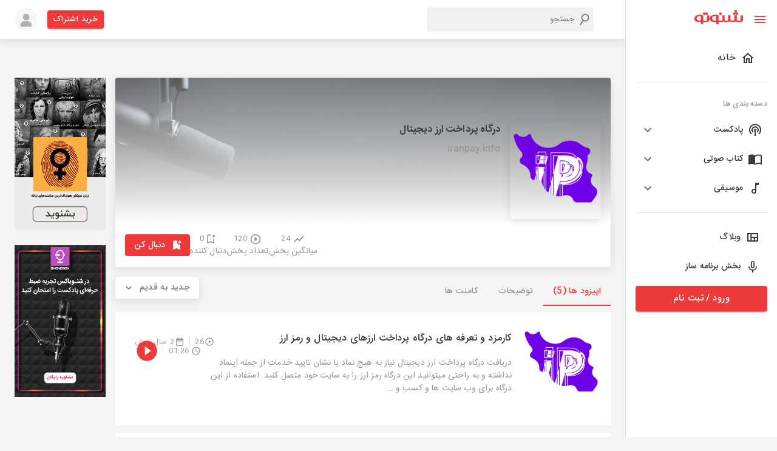

--- FILE ---
content_type: text/html; charset=utf-8
request_url: https://shenoto.com/channel/podcast/crypto-gateway
body_size: 84878
content:
<!DOCTYPE html><html lang="en" dir="rtl"><head><meta charSet="utf-8"/><script>(function (w, d, s, l, i) {
                w[l] = w[l] || [];
                w[l].push({ "gtm.start": new Date().getTime(), event: "gtm.js" });
                var f = d.getElementsByTagName(s)[0],
                  j = d.createElement(s),
                  dl = l != "dataLayer" ? "&l=" + l : "";
                j.async = true;
                j.src = "https://www.googletagmanager.com/gtm.js?id=" + i + dl;
                f.parentNode.insertBefore(j, f);
              })(window, document, "script", "dataLayer", "GTM-K9MLL9G");</script><script>                
              const head = document.getElementsByTagName("head")[0];
              const script = document.createElement("script");
              script.type = "text/javascript";
              script.async = true;
              script.src = "https://s1.mediaad.org/serve/shenoto.com/loader.js";
              head.appendChild(script);</script><meta name="viewport" content="width=340,initial-scale=1.0,maximum-scale=1"/><title>پادکست درگاه پرداخت ارز دیجیتال | شنوتو</title><meta property="og:title" content="پادکست درگاه پرداخت ارز دیجیتال | شنوتو"/><meta property="og:description" content="پادکست های اموزشی درگاه پرداخت ارز دیجیتال ایران پیشروع کنید"/><meta name="description" content="پادکست های اموزشی درگاه پرداخت ارز دیجیتال ایران پیشروع کنید"/><meta name="keyword" content="پادکست,شنوتو,,درگاه پرداخت ارز دیجیتال,مشاغل و آینده شغلی,بازار یابی"/><meta name="robots" content="index, follow"/><link rel="canonical" href="https://shenoto.com/channel/podcast/crypto-gateway"/><link rel="amphtml" href="https://shenoto.com/channel/podcast/crypto-gateway?amp=1"/><meta name="next-head-count" content="12"/><style data-emotion="css "></style><link rel="preload" href="/_next/static/css/7ae3d3985d432323.css" as="style"/><link rel="stylesheet" href="/_next/static/css/7ae3d3985d432323.css" data-n-g=""/><link rel="preload" href="/_next/static/css/57dfcb9cee5f0bd9.css" as="style"/><link rel="stylesheet" href="/_next/static/css/57dfcb9cee5f0bd9.css" data-n-p=""/><noscript data-n-css=""></noscript><script defer="" nomodule="" src="/_next/static/chunks/polyfills-0d1b80a048d4787e.js"></script><script src="/_next/static/chunks/webpack-4443948021099532.js" defer=""></script><script src="/_next/static/chunks/framework-9cf46cf0fe8d1146.js" defer=""></script><script src="/_next/static/chunks/main-100324f8a36767e4.js" defer=""></script><script src="/_next/static/chunks/pages/_app-d792a426324a3762.js" defer=""></script><script src="/_next/static/chunks/5054-d3aa594d32411c18.js" defer=""></script><script src="/_next/static/chunks/9912-3af2e23ba97fe05a.js" defer=""></script><script src="/_next/static/chunks/6899-1d620e47ec291a1c.js" defer=""></script><script src="/_next/static/chunks/8622-8ab8816d0fc6a839.js" defer=""></script><script src="/_next/static/chunks/pages/channel/%5BcontentType%5D/%5BchannelSlug%5D-029b160f2ac8193b.js" defer=""></script><script src="/_next/static/6vVW_0Ei1mfwirCToTqA_/_buildManifest.js" defer=""></script><script src="/_next/static/6vVW_0Ei1mfwirCToTqA_/_ssgManifest.js" defer=""></script></head><head><style>
  body {
    margin: 0;
  }
  #loading-bg {
    width: 100%;
    height: 100%;
    background: #fff;
    display: block;
    position: absolute;
    z-index: 1000
  }
  .loading {
    position: absolute;
    left: calc(50% - 35px);
    top: 50%;
    width: 55px;
    height: 55px;
    border-radius: 50%;
    -webkit-box-sizing: border-box;
    box-sizing: border-box;
    border: 3px solid transparent;
  }
  .loading .effect-1,
  .loading .effect-2 {
    position: absolute;
    width: 100%;
    height: 100%;
    border: 3px solid transparent;
    border-left: 3px solid #ee3a3a;
    border-radius: 50%;
    -webkit-box-sizing: border-box;
    box-sizing: border-box;
  }
  
  .loading .effect-1 {
    animation: rotate 1s ease infinite;
  }
  .loading .effect-2 {
    animation: rotateOpacity 1s ease infinite 0.1s;
  }
  .loading .effect-3 {
    position: absolute;
    width: 100%;
    height: 100%;
    border: 3px solid transparent;
    border-left: 3px solid #ee3a3a;
    -webkit-animation: rotateOpacity 1s ease infinite 0.2s;
    animation: rotateOpacity 1s ease infinite 0.2s;
    border-radius: 50%;
    -webkit-box-sizing: border-box;
    box-sizing: border-box;
  }
  
  .loading .effects {
    transition: all 0.3s ease;
  }
  
  @keyframes rotate {
    0% {
      -webkit-transform: rotate(0deg);
      transform: rotate(0deg);
    }
    100% {
      -webkit-transform: rotate(1turn);
      transform: rotate(1turn);
    }
  }
  @keyframes rotateOpacity {
    0% {
      -webkit-transform: rotate(0deg);
      transform: rotate(0deg);
      opacity: 0.1;
    }
    100% {
      -webkit-transform: rotate(1turn);
      transform: rotate(1turn);
      opacity: 1;
    }
  }  
</style></head><body style="overflow-x:hidden"><noscript>
                <iframe
                  src="https://www.googletagmanager.com/ns.html?id=GTM-K9MLL9G"
                  height="0"
                  width="0"
                  style="display: none; visibility: hidden"
                  >
                </iframe>
              </noscript><div id="loading-bg"><div class="loading"><div class="effect-1 effects"></div><div class="effect-2 effects"></div><div class="effect-3 effects"></div></div></div><div id="__next"><div><div><style data-emotion="muirtl-global w5tuil">html{-webkit-font-smoothing:antialiased;-moz-osx-font-smoothing:grayscale;box-sizing:border-box;-webkit-text-size-adjust:100%;}*,*::before,*::after{box-sizing:inherit;}strong,b{font-weight:700;}body{margin:0;color:#373A40;font-family:"Roboto","Helvetica","Arial",sans-serif;font-weight:400;font-size:1rem;line-height:1.5;letter-spacing:0.00938em;background-color:#fff;}@media print{body{background-color:#fff;}}body::backdrop{background-color:#fff;}</style><div class="MuiBox-root muirtl-4knjz3"><div class="MuiBox-root muirtl-13tqxrv"><div class="MuiDrawer-root MuiDrawer-docked muirtl-1w12bo"><div class="MuiPaper-root MuiPaper-elevation MuiPaper-elevation0 MuiDrawer-paper MuiDrawer-paperAnchorLeft MuiDrawer-paperAnchorDockedLeft muirtl-h8d0do"><div class="ScrollbarsCustom" style="position:relative;width:100%;height:100%"><div class="ScrollbarsCustom-Wrapper" style="position:absolute;top:0;left:0;bottom:0;right:0;overflow:hidden"><div class="ScrollbarsCustom-Scroller" style="position:absolute;top:0;left:0;bottom:0;right:0;-webkit-overflow-scrolling:touch;overflow-y:hidden;overflow-x:hidden"><div class="ScrollbarsCustom-Content" style="box-sizing:border-box;padding:0.05px;min-height:100%;min-width:100%"><div class="font-size-14 MuiBox-root muirtl-1v102h3" role="presentation"><div class="MuiBox-root muirtl-14h6z0l"><button class="MuiButtonBase-root MuiIconButton-root MuiIconButton-sizeMedium muirtl-148fdm8" tabindex="0" type="button"><svg class="MuiSvgIcon-root MuiSvgIcon-colorPrimary MuiSvgIcon-fontSizeMedium muirtl-12tw7iq" focusable="false" aria-hidden="true" viewBox="0 0 24 24" data-testid="MenuIcon"><path d="M3 18h18v-2H3v2zm0-5h18v-2H3v2zm0-7v2h18V6H3z"></path></svg><svg class="MuiSvgIcon-root MuiSvgIcon-colorPrimary MuiSvgIcon-fontSizeMedium muirtl-1qfo8uy" focusable="false" aria-hidden="true" viewBox="0 0 24 24" data-testid="CloseIcon"><path d="M19 6.41 17.59 5 12 10.59 6.41 5 5 6.41 10.59 12 5 17.59 6.41 19 12 13.41 17.59 19 19 17.59 13.41 12z"></path></svg></button><div class="MuiBox-root muirtl-1un2sv2"><a href="/"><svg width="81" height="24" viewBox="0 0 81 24" fill="none" xmlns="http://www.w3.org/2000/svg"><g clip-path="url(#clip0_1008_20338)"><path d="M77.2536 9.40182V16.6525C77.2536 16.914 77.1688 17.1684 77.0119 17.3776L76.2869 17.8609L75.1993 18.2235H72.7824L71.6948 17.8609L70.9697 17.2567C70.8128 17.0475 70.728 16.7931 70.728 16.5317V9.28097H66.861V16.5317C66.861 16.7931 66.7762 17.0475 66.6193 17.2567L65.8942 17.7401L64.8066 18.1026H62.2689L61.1813 17.7401L60.4562 17.1359C60.2993 16.9267 60.2145 16.6723 60.2145 16.4108V9.16013H56.5892V16.29C56.6179 16.5382 56.576 16.7895 56.4684 17.015L55.8641 17.4984L54.8974 18.3443H52.4805L51.5137 17.9818L50.9095 17.4984C50.8076 17.2711 50.766 17.0214 50.7886 16.7733V9.52266H47.1633V16.7733C47.1633 17.0348 47.0785 17.2892 46.9216 17.4984L46.1965 17.9818L45.1089 18.3443H42.5712L41.4836 17.9818L40.7585 17.3776C40.6017 17.1684 40.5168 16.914 40.5168 16.6525V9.40182H40.396C40.0335 9.03928 37.6166 8.5559 35.3205 8.5559C32.9001 8.50336 30.5135 9.13141 28.4324 10.3686C27.7189 10.8651 27.138 11.529 26.7406 12.3021C26.3314 13.0411 26.1231 13.8744 26.1363 14.719C26.1286 15.5629 26.3366 16.3949 26.7406 17.1359C27.1505 17.7621 27.6853 18.2969 28.3115 18.7069C29.0878 19.2142 29.9466 19.5822 30.8493 19.7945C31.8764 20.0511 32.9326 20.1729 33.9912 20.157C35.0186 20.1706 36.0406 20.0071 37.0124 19.6736V22.3322C37.0124 22.5739 37.0124 22.6947 37.0124 22.8156V23.6615H40.6377V20.0361H41.1211L43.9005 20.2778C45.6464 20.3828 47.3909 20.0505 48.976 19.3111H49.2177L51.272 20.0361L53.9306 20.2778C55.5987 20.3843 57.2655 20.0509 58.7644 19.3111H59.0061L61.0604 20.0361L63.8399 20.2778C65.5861 20.388 67.3319 20.0554 68.9153 19.3111H69.5196L71.5739 20.0361L74.3534 20.2778C76.0996 20.388 77.8454 20.0554 79.4288 19.3111C80.011 19.0514 80.5044 18.6269 80.848 18.09C81.1916 17.5531 81.3704 16.9274 81.3624 16.29V9.40182H77.2536ZM36.8915 17.7401L35.9248 17.9818H34.2329L32.4203 17.7401L31.091 17.015C30.7348 16.7168 30.4464 16.346 30.2451 15.9274C30.0116 15.4363 29.8879 14.9002 29.8825 14.3564C29.848 13.8417 29.9276 13.3256 30.1156 12.8452C30.3036 12.3647 30.5954 11.9317 30.9701 11.577C31.9095 10.8797 33.0653 10.5372 34.2329 10.6103H36.7707L36.8915 17.7401Z" fill="#EE3A3A" stroke="#EE3A3A" stroke-width="0.3" stroke-miterlimit="10"></path><path d="M21.7859 16.7733C21.7859 17.0348 21.7011 17.2892 21.5442 17.4984L20.8191 17.9818L19.8523 18.3443H17.1938L16.1062 17.9818L15.3811 17.3776C15.2242 17.1684 15.1394 16.914 15.1394 16.6525V9.40182H15.0186C14.656 9.03928 12.2391 8.5559 9.94309 8.5559C7.52262 8.50336 5.13601 9.13141 3.05494 10.3686C2.34143 10.8651 1.76053 11.529 1.36312 12.3021C0.953996 13.0411 0.745669 13.8744 0.758893 14.719C0.751165 15.5629 0.959148 16.3949 1.36312 17.1359C1.77031 17.7643 2.30566 18.2997 2.9341 18.7069C3.71035 19.2142 4.56913 19.5822 5.47183 19.7945C6.499 20.0511 7.55518 20.1729 8.6138 20.157C9.64113 20.1706 10.6631 20.0071 11.6349 19.6736V22.3322C11.6349 22.5739 11.6349 22.735 11.6349 22.8156V23.6615H15.2603V20.0361H15.7436L18.5231 20.2778C20.2686 20.3777 22.0119 20.0457 23.5985 19.3111C24.1807 19.0514 24.6741 18.6269 25.0177 18.09C25.3613 17.5531 25.5401 16.9274 25.532 16.29V9.40182H21.9067L21.7859 16.7733ZM11.6349 17.7401L10.6682 17.9818H8.97633L7.16366 17.7401L5.83437 17.015C5.47819 16.7168 5.18979 16.346 4.98846 15.9274C4.75502 15.4363 4.63131 14.9002 4.62592 14.3564C4.59144 13.8417 4.67104 13.3256 4.85904 12.8452C5.04705 12.3647 5.33882 11.9317 5.71352 11.577C6.65288 10.8797 7.8087 10.5372 8.97633 10.6103H11.5141L11.6349 17.7401Z" fill="#EE3A3A" stroke="#EE3A3A" stroke-width="0.3" stroke-miterlimit="10"></path><path d="M70.9699 8.55598C72.1045 8.55598 73.0242 7.63622 73.0242 6.50163C73.0242 5.36703 72.1045 4.44727 70.9699 4.44727C69.8353 4.44727 68.9155 5.36703 68.9155 6.50163C68.9155 7.63622 69.8353 8.55598 70.9699 8.55598Z" fill="#EE3A3A" stroke="#EE3A3A" stroke-width="0.3" stroke-miterlimit="10"></path><path d="M66.861 8.55598C67.9956 8.55598 68.9154 7.63622 68.9154 6.50163C68.9154 5.36703 67.9956 4.44727 66.861 4.44727C65.7264 4.44727 64.8066 5.36703 64.8066 6.50163C64.8066 7.63622 65.7264 8.55598 66.861 8.55598Z" fill="#EE3A3A" stroke="#EE3A3A" stroke-width="0.3" stroke-miterlimit="10"></path><path d="M21.1818 8.55598C22.3164 8.55598 23.2362 7.63622 23.2362 6.50163C23.2362 5.36703 22.3164 4.44727 21.1818 4.44727C20.0472 4.44727 19.1274 5.36703 19.1274 6.50163C19.1274 7.63622 20.0472 8.55598 21.1818 8.55598Z" fill="#EE3A3A" stroke="#EE3A3A" stroke-width="0.3" stroke-miterlimit="10"></path><path d="M17.0732 8.55598C18.2077 8.55598 19.1275 7.63622 19.1275 6.50163C19.1275 5.36703 18.2077 4.44727 17.0732 4.44727C15.9386 4.44727 15.0188 5.36703 15.0188 6.50163C15.0188 7.63622 15.9386 8.55598 17.0732 8.55598Z" fill="#EE3A3A" stroke="#EE3A3A" stroke-width="0.3" stroke-miterlimit="10"></path><path d="M68.9154 4.44722C70.05 4.44722 70.9698 3.52745 70.9698 2.39286C70.9698 1.25827 70.05 0.338501 68.9154 0.338501C67.7808 0.338501 66.8611 1.25827 66.8611 2.39286C66.8611 3.52745 67.7808 4.44722 68.9154 4.44722Z" fill="#EE3A3A" stroke="#EE3A3A" stroke-width="0.3" stroke-miterlimit="10"></path><path d="M43.9006 8.55598C45.0351 8.55598 45.9549 7.63622 45.9549 6.50163C45.9549 5.36703 45.0351 4.44727 43.9006 4.44727C42.766 4.44727 41.8462 5.36703 41.8462 6.50163C41.8462 7.63622 42.766 8.55598 43.9006 8.55598Z" fill="#EE3A3A" stroke="#EE3A3A" stroke-width="0.3" stroke-miterlimit="10"></path></g><defs><clipPath id="clip0_1008_20338"><rect width="80.4826" height="23.8064" fill="white" transform="translate(0.517334 0.0968018)"></rect></clipPath></defs></svg></a></div></div><ul class="MuiList-root MuiList-padding muirtl-1ontqvh"><li class="MuiListItem-root MuiListItem-gutters muirtl-1copav9"><a class="w-100" href="/"><div class="MuiListItemButton-root MuiListItemButton-gutters MuiButtonBase-root muirtl-cvppjf" tabindex="0" role="button"><svg class="MuiSvgIcon-root MuiSvgIcon-fontSizeMedium muirtl-hjmalu" focusable="false" aria-hidden="true" viewBox="0 0 24 24" data-testid="HomeOutlinedIcon"><path d="m12 5.69 5 4.5V18h-2v-6H9v6H7v-7.81l5-4.5M12 3 2 12h3v8h6v-6h2v6h6v-8h3L12 3z"></path></svg><div class="MuiListItemText-root muirtl-1nmt8ps"><span class="MuiTypography-root MuiTypography-body1 MuiListItemText-primary muirtl-yb0lig">خانه</span></div></div></a></li><hr class="MuiDivider-root MuiDivider-fullWidth muirtl-1cz4bf2"/><li class="MuiListItem-root MuiListItem-gutters muirtl-1ed6zwt"><span class="MuiTypography-root MuiTypography-caption color-grey-2 muirtl-m0wbq4">دسته بندی ها</span></li><li class="MuiListItem-root MuiListItem-gutters muirtl-dvru8b"><div class="MuiPaper-root MuiPaper-elevation MuiPaper-rounded MuiPaper-elevation1 MuiAccordion-root MuiAccordion-rounded muirtl-m133qw"><div class="MuiButtonBase-root MuiAccordionSummary-root muirtl-1hn1mr6" tabindex="0" role="button" aria-expanded="false" aria-controls="panel1a-content" id="panel1a-header"><div class="MuiAccordionSummary-content muirtl-1n11r91"><div class="MuiBox-root muirtl-wqfxac"><svg class="MuiSvgIcon-root MuiSvgIcon-fontSizeMedium muirtl-vubbuv" focusable="false" aria-hidden="true" viewBox="0 0 24 24" data-testid="PodcastsOutlinedIcon"><path d="M14 12c0 .74-.4 1.38-1 1.72V22h-2v-8.28c-.6-.35-1-.98-1-1.72 0-1.1.9-2 2-2s2 .9 2 2zm-2-6c-3.31 0-6 2.69-6 6 0 1.74.75 3.31 1.94 4.4l1.42-1.42C8.53 14.25 8 13.19 8 12c0-2.21 1.79-4 4-4s4 1.79 4 4c0 1.19-.53 2.25-1.36 2.98l1.42 1.42C17.25 15.31 18 13.74 18 12c0-3.31-2.69-6-6-6zm0-4C6.48 2 2 6.48 2 12c0 2.85 1.2 5.41 3.11 7.24l1.42-1.42C4.98 16.36 4 14.29 4 12c0-4.41 3.59-8 8-8s8 3.59 8 8c0 2.29-.98 4.36-2.53 5.82l1.42 1.42C20.8 17.41 22 14.85 22 12c0-5.52-4.48-10-10-10z"></path></svg><span class="MuiTypography-root MuiTypography-body1 font-size-14 font-weight-500 muirtl-1hp74dv">پادکست</span></div></div><div class="MuiAccordionSummary-expandIconWrapper muirtl-1fx8m19"><svg class="MuiSvgIcon-root MuiSvgIcon-fontSizeMedium muirtl-1uz3oc0" focusable="false" aria-hidden="true" viewBox="0 0 24 24" data-testid="ExpandMoreIcon"><path d="M16.59 8.59 12 13.17 7.41 8.59 6 10l6 6 6-6z"></path></svg></div></div><div class="MuiCollapse-root MuiCollapse-vertical MuiCollapse-hidden muirtl-a0y2e3" style="min-height:0px"><div class="MuiCollapse-wrapper MuiCollapse-vertical muirtl-hboir5"><div class="MuiCollapse-wrapperInner MuiCollapse-vertical muirtl-8atqhb"><div aria-labelledby="panel1a-header" id="panel1a-content" role="region" class="MuiAccordion-region"><div class="MuiAccordionDetails-root bg-gray-1 muirtl-u7qq7e"><ul class="MuiList-root MuiList-padding muirtl-1ontqvh"><li class="MuiListItem-root MuiListItem-gutters MuiListItem-padding muirtl-1376fh2"><a href="/category/podcast">همه دسته بندی ها</a></li></ul></div></div></div></div></div></div></li><li class="MuiListItem-root MuiListItem-gutters muirtl-dvru8b"><div class="MuiPaper-root MuiPaper-elevation MuiPaper-rounded MuiPaper-elevation1 MuiAccordion-root MuiAccordion-rounded muirtl-1o9916q"><div class="MuiButtonBase-root MuiAccordionSummary-root muirtl-1hn1mr6" tabindex="0" role="button" aria-expanded="false" aria-controls="panel1a-content" id="panel1a-header"><div class="MuiAccordionSummary-content muirtl-1n11r91"><div class="MuiBox-root muirtl-wqfxac"><svg class="MuiSvgIcon-root MuiSvgIcon-fontSizeMedium muirtl-vubbuv" focusable="false" aria-hidden="true" viewBox="0 0 24 24" data-testid="ImportContactsOutlinedIcon"><path d="M21 5c-1.11-.35-2.33-.5-3.5-.5-1.95 0-4.05.4-5.5 1.5-1.45-1.1-3.55-1.5-5.5-1.5S2.45 4.9 1 6v14.65c0 .25.25.5.5.5.1 0 .15-.05.25-.05C3.1 20.45 5.05 20 6.5 20c1.95 0 4.05.4 5.5 1.5 1.35-.85 3.8-1.5 5.5-1.5 1.65 0 3.35.3 4.75 1.05.1.05.15.05.25.05.25 0 .5-.25.5-.5V6c-.6-.45-1.25-.75-2-1zm0 13.5c-1.1-.35-2.3-.5-3.5-.5-1.7 0-4.15.65-5.5 1.5V8c1.35-.85 3.8-1.5 5.5-1.5 1.2 0 2.4.15 3.5.5v11.5z"></path></svg><span class="MuiTypography-root MuiTypography-body1 font-size-14 font-weight-500 muirtl-1hp74dv">کتاب صوتی</span></div></div><div class="MuiAccordionSummary-expandIconWrapper muirtl-1fx8m19"><svg class="MuiSvgIcon-root MuiSvgIcon-fontSizeMedium muirtl-1uz3oc0" focusable="false" aria-hidden="true" viewBox="0 0 24 24" data-testid="ExpandMoreIcon"><path d="M16.59 8.59 12 13.17 7.41 8.59 6 10l6 6 6-6z"></path></svg></div></div><div class="MuiCollapse-root MuiCollapse-vertical MuiCollapse-hidden muirtl-a0y2e3" style="min-height:0px"><div class="MuiCollapse-wrapper MuiCollapse-vertical muirtl-hboir5"><div class="MuiCollapse-wrapperInner MuiCollapse-vertical muirtl-8atqhb"><div aria-labelledby="panel1a-header" id="panel1a-content" role="region" class="MuiAccordion-region"><div class="MuiAccordionDetails-root bg-gray-1 muirtl-u7qq7e"><ul class="MuiList-root MuiList-padding muirtl-1ontqvh"><li class="MuiListItem-root MuiListItem-gutters MuiListItem-padding muirtl-1376fh2"><a href="/category/audio_book">همه دسته بندی ها</a></li></ul></div></div></div></div></div></div></li><li class="MuiListItem-root MuiListItem-gutters muirtl-dvru8b"><div class="MuiPaper-root MuiPaper-elevation MuiPaper-rounded MuiPaper-elevation1 MuiAccordion-root MuiAccordion-rounded muirtl-fdpn8q"><div class="MuiButtonBase-root MuiAccordionSummary-root muirtl-1hn1mr6" tabindex="0" role="button" aria-expanded="false" aria-controls="panel1a-content" id="panel1a-header"><div class="MuiAccordionSummary-content muirtl-1n11r91"><div class="MuiBox-root muirtl-wqfxac"><svg class="MuiSvgIcon-root MuiSvgIcon-fontSizeMedium muirtl-vubbuv" focusable="false" aria-hidden="true" viewBox="0 0 24 24" data-testid="AudiotrackOutlinedIcon"><path d="M12 3v10.55c-.59-.34-1.27-.55-2-.55-2.21 0-4 1.79-4 4s1.79 4 4 4 4-1.79 4-4V7h4V3h-6zm-2 16c-1.1 0-2-.9-2-2s.9-2 2-2 2 .9 2 2-.9 2-2 2z"></path></svg><span class="MuiTypography-root MuiTypography-body1 font-size-14 font-weight-500 muirtl-1hp74dv">موسیقی</span></div></div><div class="MuiAccordionSummary-expandIconWrapper muirtl-1fx8m19"><svg class="MuiSvgIcon-root MuiSvgIcon-fontSizeMedium muirtl-1uz3oc0" focusable="false" aria-hidden="true" viewBox="0 0 24 24" data-testid="ExpandMoreIcon"><path d="M16.59 8.59 12 13.17 7.41 8.59 6 10l6 6 6-6z"></path></svg></div></div><div class="MuiCollapse-root MuiCollapse-vertical MuiCollapse-hidden muirtl-a0y2e3" style="min-height:0px"><div class="MuiCollapse-wrapper MuiCollapse-vertical muirtl-hboir5"><div class="MuiCollapse-wrapperInner MuiCollapse-vertical muirtl-8atqhb"><div aria-labelledby="panel1a-header" id="panel1a-content" role="region" class="MuiAccordion-region"><div class="MuiAccordionDetails-root bg-gray-1 muirtl-u7qq7e"><ul class="MuiList-root MuiList-padding muirtl-1ontqvh"><li class="MuiListItem-root MuiListItem-gutters MuiListItem-padding muirtl-1376fh2"><a href="/category/music">همه دسته بندی ها</a></li></ul></div></div></div></div></div></div></li><hr class="MuiDivider-root MuiDivider-fullWidth muirtl-vax71z"/><li class="MuiListItem-root MuiListItem-gutters muirtl-1copav9"><a target="_blank" class="w-100" href="https://shenoto.com/blog"><div class="MuiListItemButton-root MuiListItemButton-gutters MuiButtonBase-root muirtl-10s32w1" tabindex="0" role="button"><svg class="MuiSvgIcon-root MuiSvgIcon-fontSizeMedium muirtl-vubbuv" focusable="false" aria-hidden="true" viewBox="0 0 24 24" data-testid="ViewQuiltOutlinedIcon"><path d="M3 5v14h18V5H3zm5.33 12H5V7h3.33v10zm5.34 0h-3.33v-4h3.33v4zM19 17h-3.33v-4H19v4zm0-6h-8.67V7H19v4z"></path></svg><span class="MuiTypography-root MuiTypography-body1 font-size-14 font-weight-500 muirtl-1snkrkg">وبلاگ</span></div></a></li><li class="MuiListItem-root MuiListItem-gutters muirtl-1copav9"><a target="_blank" class="w-100" href="https://shenoto.com/panel/cp-dashboard/channels"><div class="MuiListItemButton-root MuiListItemButton-gutters MuiButtonBase-root muirtl-10s32w1" tabindex="0" role="button"><svg class="MuiSvgIcon-root MuiSvgIcon-fontSizeMedium muirtl-vubbuv" focusable="false" aria-hidden="true" viewBox="0 0 24 24" data-testid="KeyboardVoiceOutlinedIcon"><path d="M12 15c1.66 0 2.99-1.34 2.99-3L15 6c0-1.66-1.34-3-3-3S9 4.34 9 6v6c0 1.66 1.34 3 3 3zm-1.2-9.1c0-.66.54-1.2 1.2-1.2s1.2.54 1.2 1.2l-.01 6.2c0 .66-.53 1.2-1.19 1.2s-1.2-.54-1.2-1.2V5.9zm6.5 6.1c0 3-2.54 5.1-5.3 5.1S6.7 15 6.7 12H5c0 3.41 2.72 6.23 6 6.72V22h2v-3.28c3.28-.48 6-3.3 6-6.72h-1.7z"></path></svg><span class="MuiTypography-root MuiTypography-body1 font-size-14 font-weight-500 muirtl-1snkrkg">بخش برنامه ساز</span></div></a></li></ul><div class="MuiBox-root muirtl-13o7eu2"><a href="/auth"><button class="MuiButton-root MuiButton-contained MuiButton-containedPrimary MuiButton-sizeLarge MuiButton-containedSizeLarge MuiButton-fullWidth MuiButtonBase-root  muirtl-5bkrvw" tabindex="0" type="button">ورود / ثبت نام<!-- --></button></a></div></div></div></div></div><div style="position:absolute;overflow:hidden;border-radius:4px;background:rgba(0,0,0,.1);user-select:none;width:10px;height:calc(100% - 20px);top:10px;right:0;display:none" class="ScrollbarsCustom-Track ScrollbarsCustom-TrackY"><div style="cursor:pointer;border-radius:4px;background:rgba(0,0,0,.4);width:100%;height:0" class="ScrollbarsCustom-Thumb ScrollbarsCustom-ThumbY"></div></div><div style="position:absolute;overflow:hidden;border-radius:4px;background:rgba(0,0,0,.1);user-select:none;height:10px;width:calc(100% - 20px);bottom:0;left:10px;display:none" class="ScrollbarsCustom-Track ScrollbarsCustom-TrackX"><div style="cursor:pointer;border-radius:4px;background:rgba(0,0,0,.4);height:100%;width:0" class="ScrollbarsCustom-Thumb ScrollbarsCustom-ThumbX"></div></div></div></div></div></div><div class="MuiBox-root muirtl-1yexiqu"><div class="topnav MuiBox-root muirtl-0"><div class="MuiBox-root muirtl-0"><header class="MuiPaper-root MuiPaper-elevation MuiPaper-elevation4 MuiAppBar-root MuiAppBar-colorPrimary MuiAppBar-positionStatic muirtl-1fahqr9"><div class="MuiContainer-root MuiContainer-maxWidthXl muirtl-1ekb41w"><div class="MuiToolbar-root MuiToolbar-regular muirtl-ytkaj8"><div class="MuiBox-root muirtl-d47f85"><div class="MuiBox-root muirtl-0"><span class="MuiButtonBase-root MuiIconButton-root MuiIconButton-sizeMedium muirtl-k2337m" tabindex="0" role="button"><svg class="MuiSvgIcon-root MuiSvgIcon-colorPrimary MuiSvgIcon-fontSizeMedium muirtl-yob4p4" focusable="false" aria-hidden="true" viewBox="0 0 24 24" data-testid="MenuIcon"><path d="M3 18h18v-2H3v2zm0-5h18v-2H3v2zm0-7v2h18V6H3z"></path></svg></span></div></div><div class="MuiBox-root muirtl-wyv3wj"><div class="MuiBox-root muirtl-0"><div class="SearchBox_serachBox__M_MbQ"><svg class="MuiSvgIcon-root MuiSvgIcon-fontSizeMedium muirtl-8rwefh" focusable="false" aria-hidden="true" viewBox="0 0 24 24" data-testid="SearchIcon"><path d="M15.5 14h-.79l-.28-.27C15.41 12.59 16 11.11 16 9.5 16 5.91 13.09 3 9.5 3S3 5.91 3 9.5 5.91 16 9.5 16c1.61 0 3.09-.59 4.23-1.57l.27.28v.79l5 4.99L20.49 19l-4.99-5zm-6 0C7.01 14 5 11.99 5 9.5S7.01 5 9.5 5 14 7.01 14 9.5 11.99 14 9.5 14z"></path></svg><input type="text" placeholder="جستجو" class="SearchBox_searchInput__Me37J"/></div></div></div><div class="MuiBox-root muirtl-13qrmb2"><a href="/pricing"><button class="MuiButton-root MuiButton-contained MuiButton-containedPrimary MuiButton-sizeSmall MuiButton-containedSizeSmall MuiButtonBase-root  muirtl-3qu34h" tabindex="0" type="button">خرید اشتراک<!-- --></button></a></div><span class="MuiButtonBase-root MuiIconButton-root MuiIconButton-sizeMedium muirtl-148fdm8" tabindex="0" role="button"><span style="box-sizing:border-box;display:inline-block;overflow:hidden;width:initial;height:initial;background:none;opacity:1;border:0;margin:0;padding:0;position:relative;max-width:100%"><span style="box-sizing:border-box;display:block;width:initial;height:initial;background:none;opacity:1;border:0;margin:0;padding:0;max-width:100%"><img style="display:block;max-width:100%;width:initial;height:initial;background:none;opacity:1;border:0;margin:0;padding:0" alt="" aria-hidden="true" src="data:image/svg+xml,%3csvg%20xmlns=%27http://www.w3.org/2000/svg%27%20version=%271.1%27%20width=%2738%27%20height=%2738%27/%3e"/></span><img alt="user" src="[data-uri]" decoding="async" data-nimg="intrinsic" style="position:absolute;top:0;left:0;bottom:0;right:0;box-sizing:border-box;padding:0;border:none;margin:auto;display:block;width:0;height:0;min-width:100%;max-width:100%;min-height:100%;max-height:100%"/><noscript><img alt="user" srcSet="/_next/image?url=%2F_next%2Fstatic%2Fmedia%2Flogin-avatar.712900b7.png&amp;w=48&amp;q=75 1x, /_next/image?url=%2F_next%2Fstatic%2Fmedia%2Flogin-avatar.712900b7.png&amp;w=96&amp;q=75 2x" src="/_next/image?url=%2F_next%2Fstatic%2Fmedia%2Flogin-avatar.712900b7.png&amp;w=96&amp;q=75" decoding="async" data-nimg="intrinsic" style="position:absolute;top:0;left:0;bottom:0;right:0;box-sizing:border-box;padding:0;border:none;margin:auto;display:block;width:0;height:0;min-width:100%;max-width:100%;min-height:100%;max-height:100%" loading="lazy"/></noscript></span></span></div><div class="MuiBox-root muirtl-vbw402"><div class="MuiBox-root muirtl-0"><div class="SearchBox_serachBox__M_MbQ"><svg class="MuiSvgIcon-root MuiSvgIcon-fontSizeMedium muirtl-8rwefh" focusable="false" aria-hidden="true" viewBox="0 0 24 24" data-testid="SearchIcon"><path d="M15.5 14h-.79l-.28-.27C15.41 12.59 16 11.11 16 9.5 16 5.91 13.09 3 9.5 3S3 5.91 3 9.5 5.91 16 9.5 16c1.61 0 3.09-.59 4.23-1.57l.27.28v.79l5 4.99L20.49 19l-4.99-5zm-6 0C7.01 14 5 11.99 5 9.5S7.01 5 9.5 5 14 7.01 14 9.5 11.99 14 9.5 14z"></path></svg><input type="text" placeholder="جستجو" class="SearchBox_searchInput__Me37J"/></div></div></div></div></header></div></div><div class="MuiBox-root muirtl-0"><style>
      #nprogress {
        pointer-events: none;
      }
      #nprogress .bar {
        background: #29D;
        position: fixed;
        z-index: 9999;
        top: 0;
        left: 0;
        width: 100%;
        height: 3px;
      }
      #nprogress .peg {
        display: block;
        position: absolute;
        right: 0px;
        width: 100px;
        height: 100%;
        box-shadow: 0 0 10px #29D, 0 0 5px #29D;
        opacity: 1;
        -webkit-transform: rotate(3deg) translate(0px, -4px);
        -ms-transform: rotate(3deg) translate(0px, -4px);
        transform: rotate(3deg) translate(0px, -4px);
      }
      #nprogress .spinner {
        display: block;
        position: fixed;
        z-index: 1031;
        top: 15px;
        right: 15px;
      }
      #nprogress .spinner-icon {
        width: 18px;
        height: 18px;
        box-sizing: border-box;
        border: solid 2px transparent;
        border-top-color: #29D;
        border-left-color: #29D;
        border-radius: 50%;
        -webkit-animation: nprogresss-spinner 400ms linear infinite;
        animation: nprogress-spinner 400ms linear infinite;
      }
      .nprogress-custom-parent {
        overflow: hidden;
        position: relative;
      }
      .nprogress-custom-parent #nprogress .spinner,
      .nprogress-custom-parent #nprogress .bar {
        position: absolute;
      }
      @-webkit-keyframes nprogress-spinner {
        0% {
          -webkit-transform: rotate(0deg);
        }
        100% {
          -webkit-transform: rotate(360deg);
        }
      }
      @keyframes nprogress-spinner {
        0% {
          transform: rotate(0deg);
        }
        100% {
          transform: rotate(360deg);
        }
      }
    </style><div class="MuiContainer-root MuiContainer-maxWidthLg muirtl-tr1ib9"><div class="MuiGrid-root MuiGrid-container MuiGrid-spacing-xs-2 muirtl-isbt42"><div class="MuiGrid-root MuiGrid-item MuiGrid-grid-xs-12 MuiGrid-grid-md-10 muirtl-1kijih2"><div class="MuiPaper-root MuiPaper-elevation MuiPaper-rounded MuiPaper-elevation1 MuiCard-root box-shadow-1 muirtl-19di6ex"><div class="MuiBox-root muirtl-rsw91"><div class="MuiBox-root muirtl-3c4e32"><div class="MuiBox-root muirtl-50xotc"><div class="box-shadow-1 MuiBox-root muirtl-13opds2"><span class=" lazy-load-image-background blur" style="background-image:url(/images/square.jpg);background-size:100% 100%;color:transparent;display:inline-block;height:100%;width:100%"><span class="border-radius-6 w-100 h-100" style="display:inline-block;width:100%;height:100%"></span></span></div></div><div class="MuiBox-root muirtl-1at62qq"><h1 class="MuiTypography-root MuiTypography-body1 muirtl-fnl2fn">درگاه پرداخت ارز دیجیتال</h1><span class="MuiTypography-root MuiTypography-subtitle2 color-grey-2 muirtl-c7dfze">iranpay.info</span></div></div></div><div class="color-grey-2 MuiBox-root muirtl-rp3095"><div class="MuiBox-root muirtl-0"><ul class="MuiList-root MuiList-padding muirtl-yds9qf"></ul></div><div class="MuiBox-root muirtl-j0ozid"><div class="MuiBox-root muirtl-dvxtzn"><div class="MuiBox-root muirtl-1yl4gnp"><svg class="MuiSvgIcon-root MuiSvgIcon-fontSizeSmall muirtl-1qh3bxa" focusable="false" aria-hidden="true" viewBox="0 0 24 24" data-testid="ShowChartIcon"><path d="m3.5 18.49 6-6.01 4 4L22 6.92l-1.41-1.41-7.09 7.97-4-4L2 16.99z"></path></svg><span class="MuiTypography-root MuiTypography-caption muirtl-1v2gfp5">24<!-- --></span></div><span class="MuiTypography-root MuiTypography-body2 muirtl-68o8xu">میانگین پخش</span></div><div class="MuiBox-root muirtl-dvxtzn"><div class="MuiBox-root muirtl-1yl4gnp"><svg class="MuiSvgIcon-root MuiSvgIcon-fontSizeSmall muirtl-1qh3bxa" focusable="false" aria-hidden="true" viewBox="0 0 24 24" data-testid="PlayCircleOutlineIcon"><path d="m10 16.5 6-4.5-6-4.5v9zM12 2C6.48 2 2 6.48 2 12s4.48 10 10 10 10-4.48 10-10S17.52 2 12 2zm0 18c-4.41 0-8-3.59-8-8s3.59-8 8-8 8 3.59 8 8-3.59 8-8 8z"></path></svg><span class="MuiTypography-root MuiTypography-caption muirtl-1v2gfp5">120<!-- --></span></div><span class="MuiTypography-root MuiTypography-body2 muirtl-68o8xu">تعداد پخش</span></div><div class="MuiBox-root muirtl-dvxtzn"><div class="MuiBox-root muirtl-1yl4gnp"><svg class="MuiSvgIcon-root MuiSvgIcon-fontSizeSmall muirtl-1k33q06" focusable="false" aria-hidden="true" viewBox="0 0 24 24" data-testid="BookmarkAddOutlinedIcon"><path d="M17 11v6.97l-5-2.14-5 2.14V5h6V3H7c-1.1 0-2 .9-2 2v16l7-3 7 3V11h-2zm4-4h-2v2h-2V7h-2V5h2V3h2v2h2v2z"></path></svg><span class="MuiTypography-root MuiTypography-caption muirtl-1v2gfp5">0<!-- --></span></div><span class="MuiTypography-root MuiTypography-body2 muirtl-68o8xu">دنبال کننده</span></div><button class="MuiButton-root MuiButton-contained MuiButton-containedPrimary MuiButton-sizeMedium MuiButton-containedSizeMedium MuiButtonBase-root  muirtl-d8joi7" tabindex="0" type="button"><span class="MuiButton-startIcon MuiButton-iconSizeMedium muirtl-6xugel"><svg class="MuiSvgIcon-root MuiSvgIcon-fontSizeMedium muirtl-vubbuv" focusable="false" aria-hidden="true" viewBox="0 0 24 24" data-testid="BookmarkAddIcon"><path d="M21 7h-2v2h-2V7h-2V5h2V3h2v2h2v2zm-2 14-7-3-7 3V5c0-1.1.9-2 2-2h7c-.63.84-1 1.87-1 3 0 2.76 2.24 5 5 5 .34 0 .68-.03 1-.1V21z"></path></svg></span>دنبال کن<!-- --></button></div></div></div><div class="MuiBox-root muirtl-1xvmzx8"><div class="MuiBox-root muirtl-7nu5bv"><div class="MuiTabs-root muirtl-orq8zk"><div class="MuiTabs-scroller MuiTabs-fixed muirtl-1anid1y" style="overflow:hidden;margin-bottom:0"><div aria-label="basic tabs example" class="MuiTabs-flexContainer muirtl-k008qs" role="tablist"><button class="MuiButtonBase-root MuiTab-root MuiTab-textColorPrimary Mui-selected muirtl-10rp6xj" tabindex="0" type="button" role="tab" aria-selected="true" id="simple-tab-0" aria-controls="simple-tabpanel-0">اپیزود ها (5)<!-- --><span class="MuiTabs-indicator muirtl-1r49vx8"></span></button><button class="MuiButtonBase-root MuiTab-root MuiTab-textColorPrimary muirtl-10rp6xj" tabindex="-1" type="button" role="tab" aria-selected="false" id="simple-tab-1" aria-controls="simple-tabpanel-1">توضیحات<!-- --></button><button class="MuiButtonBase-root MuiTab-root MuiTab-textColorPrimary muirtl-10rp6xj" tabindex="-1" type="button" role="tab" aria-selected="false" id="simple-tab-2" aria-controls="simple-tabpanel-2">کامنت ها<!-- --></button></div></div></div><div class="MuiBox-root muirtl-10q9jzs"><div id="mediaad-nwMX3"></div></div></div><div class="MuiBox-root muirtl-19idom"><button class="MuiButton-root MuiButton-contained MuiButton-containedPrimary MuiButton-sizeMedium MuiButton-containedSizeMedium MuiButtonBase-root box-shadow-1 muirtl-12vmzgu" tabindex="0" type="button" id="basic-button" aria-haspopup="true">جدید به قدیم<!-- --><span class="MuiButton-endIcon MuiButton-iconSizeMedium muirtl-1n4a93h"><svg class="MuiSvgIcon-root MuiSvgIcon-fontSizeMedium muirtl-vubbuv" focusable="false" aria-hidden="true" viewBox="0 0 24 24" data-testid="KeyboardArrowDownIcon"><path d="M7.41 8.59 12 13.17l4.59-4.58L18 10l-6 6-6-6 1.41-1.41z"></path></svg></span></button></div></div><div class="MuiBox-root muirtl-0"><div class="MuiBox-root muirtl-0" role="tabpanel" id="simple-tabpanel-0" aria-labelledby="simple-tab-0"><div class="MuiBox-root muirtl-0"><div class="MuiBox-root muirtl-1xo3mso"><div class="MuiBox-root muirtl-1yv3u7n"><div class="MuiBox-root muirtl-794n1a"><div class="MuiGrid-root MuiGrid-container muirtl-1d3bbye"><div class="MuiGrid-root MuiGrid-item MuiGrid-grid-xs-3 MuiGrid-grid-sm-2 muirtl-1sv3fxx"><a href="/album/podcast/179480/%DA%A9%D8%A7%D8%B1%D9%85%D8%B2%D8%AF-%D9%88-%D8%AA%D8%B9%D8%B1%D9%81%D9%87-%D9%87%D8%A7%DB%8C-%D8%AF%D8%B1%DA%AF%D8%A7%D9%87-%D9%BE%D8%B1%D8%AF%D8%A7%D8%AE%D8%AA-%D8%A7%D8%B1%D8%B2%D9%87%D8%A7%DB%8C-%D8%AF%DB%8C%D8%AC%DB%8C%D8%AA%D8%A7%D9%84-%D9%88-%D8%B1%D9%85%D8%B2-%D8%A7%D8%B1%D8%B2"><div class="MuiBox-root muirtl-13opds2"><span class=" lazy-load-image-background blur" style="background-image:url(/images/square.jpg);background-size:100% 100%;color:transparent;display:inline-block;height:100%;width:100%"><span class="border-radius-6 w-100 h-100" style="display:inline-block;width:100%;height:100%"></span></span></div></a></div><div class="MuiGrid-root MuiGrid-item MuiGrid-grid-xs-9 MuiGrid-grid-sm-10 muirtl-1npovm1"><div class="MuiBox-root muirtl-gg4vpm"><div class="MuiBox-root muirtl-3cyd2n"><a href="/album/podcast/179480/%DA%A9%D8%A7%D8%B1%D9%85%D8%B2%D8%AF-%D9%88-%D8%AA%D8%B9%D8%B1%D9%81%D9%87-%D9%87%D8%A7%DB%8C-%D8%AF%D8%B1%DA%AF%D8%A7%D9%87-%D9%BE%D8%B1%D8%AF%D8%A7%D8%AE%D8%AA-%D8%A7%D8%B1%D8%B2%D9%87%D8%A7%DB%8C-%D8%AF%DB%8C%D8%AC%DB%8C%D8%AA%D8%A7%D9%84-%D9%88-%D8%B1%D9%85%D8%B2-%D8%A7%D8%B1%D8%B2"><span class="MuiTypography-root MuiTypography-body1 muirtl-nccmdi">کارمزد و تعرفه های درگاه پرداخت ارزهای دیجیتال و رمز ارز</span></a></div><div class="MuiBox-root muirtl-130f8nx"><ul class="MuiList-root MuiList-padding muirtl-aeicvb"><li class="MuiListItem-root MuiListItem-gutters muirtl-1lfn1hw"><svg class="MuiSvgIcon-root MuiSvgIcon-fontSizeSmall color-grey-2 font-size-16 muirtl-1k33q06" focusable="false" aria-hidden="true" viewBox="0 0 24 24" data-testid="PlayCircleOutlineIcon"><path d="m10 16.5 6-4.5-6-4.5v9zM12 2C6.48 2 2 6.48 2 12s4.48 10 10 10 10-4.48 10-10S17.52 2 12 2zm0 18c-4.41 0-8-3.59-8-8s3.59-8 8-8 8 3.59 8 8-3.59 8-8 8z"></path></svg><span class="MuiTypography-root MuiTypography-overline color-grey-2 muirtl-1pv9gkd">26<!-- --></span></li><hr class="MuiDivider-root MuiDivider-fullWidth MuiDivider-vertical MuiDivider-flexItem muirtl-1sib9w8"/><li class="MuiListItem-root MuiListItem-gutters muirtl-1lfn1hw"><svg class="MuiSvgIcon-root MuiSvgIcon-fontSizeSmall color-grey-2 font-size-16 muirtl-1k33q06" focusable="false" aria-hidden="true" viewBox="0 0 24 24" data-testid="DateRangeIcon"><path d="M9 11H7v2h2v-2zm4 0h-2v2h2v-2zm4 0h-2v2h2v-2zm2-7h-1V2h-2v2H8V2H6v2H5c-1.11 0-1.99.9-1.99 2L3 20c0 1.1.89 2 2 2h14c1.1 0 2-.9 2-2V6c0-1.1-.9-2-2-2zm0 16H5V9h14v11z"></path></svg><span class="MuiTypography-root MuiTypography-overline color-grey-2 muirtl-1pv9gkd">2 سال پیش</span></li></ul></div></div><div class="MuiBox-root muirtl-1dqn28w"><div class="MuiBox-root muirtl-bv2d5x"><div class="color-grey-2 font-size-14 MuiBox-root muirtl-1bjvu9t">دریافت درگاه پرداخت ارز دیجیتال نیاز به هیچ نماد یا نشان تایید خدمات از جمله اینماد نداشته و به راحتی میتوانید این درگاه رمز ارز را به سایت خود متصل کنید. استفاده از این درگاه برای وب سایت ها و کسب و ...</div></div><div class="MuiBox-root muirtl-d47f85"><div class="color-grey-2 font-size-14 MuiBox-root muirtl-1xu3tth"><p class="ql-align-justify">دریافت درگاه پرداخت ار...</div></div><div class="MuiBox-root muirtl-n6liq9"><div class="MuiBox-root muirtl-1mgzpgc"><svg class="MuiSvgIcon-root MuiSvgIcon-fontSizeMedium color-grey-2 font-size-16 muirtl-wsgrz0" focusable="false" aria-hidden="true" viewBox="0 0 24 24" data-testid="AccessTimeIcon"><path d="M11.99 2C6.47 2 2 6.48 2 12s4.47 10 9.99 10C17.52 22 22 17.52 22 12S17.52 2 11.99 2zM12 20c-4.42 0-8-3.58-8-8s3.58-8 8-8 8 3.58 8 8-3.58 8-8 8z"></path><path d="M12.5 7H11v6l5.25 3.15.75-1.23-4.5-2.67z"></path></svg><span class="MuiTypography-root MuiTypography-caption color-grey-2 muirtl-sfjqin">01:26</span></div><button class="MuiButtonBase-root MuiIconButton-root MuiIconButton-sizeMedium muirtl-148fdm8" tabindex="0" type="button"><svg class="MuiSvgIcon-root MuiSvgIcon-colorPrimary MuiSvgIcon-fontSizeMedium muirtl-1xdy273" focusable="false" aria-hidden="true" viewBox="0 0 24 24" data-testid="PlayCircleFilledIcon"><path d="M12 2C6.48 2 2 6.48 2 12s4.48 10 10 10 10-4.48 10-10S17.52 2 12 2zm-2 14.5v-9l6 4.5-6 4.5z"></path></svg></button></div></div></div><div class="MuiGrid-root MuiGrid-item MuiGrid-grid-xs-12 muirtl-15j76c0"><div class="MuiBox-root muirtl-ogyybx"><div class="MuiBox-root muirtl-0"><ul class="MuiList-root MuiList-padding muirtl-aeicvb"><li class="MuiListItem-root MuiListItem-gutters muirtl-1lfn1hw"><svg class="MuiSvgIcon-root MuiSvgIcon-fontSizeSmall color-grey-2 font-size-16 muirtl-1k33q06" focusable="false" aria-hidden="true" viewBox="0 0 24 24" data-testid="PlayCircleOutlineIcon"><path d="m10 16.5 6-4.5-6-4.5v9zM12 2C6.48 2 2 6.48 2 12s4.48 10 10 10 10-4.48 10-10S17.52 2 12 2zm0 18c-4.41 0-8-3.59-8-8s3.59-8 8-8 8 3.59 8 8-3.59 8-8 8z"></path></svg><span class="MuiTypography-root MuiTypography-overline color-grey-2 muirtl-1pv9gkd">26<!-- --></span></li><hr class="MuiDivider-root MuiDivider-fullWidth MuiDivider-vertical MuiDivider-flexItem muirtl-1sib9w8"/><li class="MuiListItem-root MuiListItem-gutters muirtl-1lfn1hw"><svg class="MuiSvgIcon-root MuiSvgIcon-fontSizeSmall color-grey-2 font-size-16 muirtl-1k33q06" focusable="false" aria-hidden="true" viewBox="0 0 24 24" data-testid="DateRangeIcon"><path d="M9 11H7v2h2v-2zm4 0h-2v2h2v-2zm4 0h-2v2h2v-2zm2-7h-1V2h-2v2H8V2H6v2H5c-1.11 0-1.99.9-1.99 2L3 20c0 1.1.89 2 2 2h14c1.1 0 2-.9 2-2V6c0-1.1-.9-2-2-2zm0 16H5V9h14v11z"></path></svg><span class="MuiTypography-root MuiTypography-overline color-grey-2 muirtl-1pv9gkd">2 سال پیش</span></li></ul></div><div class="MuiBox-root muirtl-1rbsikj"><div class="MuiBox-root muirtl-1mgzpgc"><svg class="MuiSvgIcon-root MuiSvgIcon-fontSizeSmall color-grey-2 font-size-16 muirtl-1qh3bxa" focusable="false" aria-hidden="true" viewBox="0 0 24 24" data-testid="AccessTimeIcon"><path d="M11.99 2C6.47 2 2 6.48 2 12s4.47 10 9.99 10C17.52 22 22 17.52 22 12S17.52 2 11.99 2zM12 20c-4.42 0-8-3.58-8-8s3.58-8 8-8 8 3.58 8 8-3.58 8-8 8z"></path><path d="M12.5 7H11v6l5.25 3.15.75-1.23-4.5-2.67z"></path></svg><span class="MuiTypography-root MuiTypography-caption color-grey-2 muirtl-sfjqin">01:26</span></div><button class="MuiButtonBase-root MuiIconButton-root MuiIconButton-sizeMedium muirtl-148fdm8" tabindex="0" type="button"><svg class="MuiSvgIcon-root MuiSvgIcon-colorPrimary MuiSvgIcon-fontSizeMedium muirtl-1xdy273" focusable="false" aria-hidden="true" viewBox="0 0 24 24" data-testid="PlayCircleFilledIcon"><path d="M12 2C6.48 2 2 6.48 2 12s4.48 10 10 10 10-4.48 10-10S17.52 2 12 2zm-2 14.5v-9l6 4.5-6 4.5z"></path></svg></button></div></div></div></div></div></div><div class="MuiBox-root muirtl-10q9jzs"></div></div><div class="MuiBox-root muirtl-1xo3mso"><div class="MuiBox-root muirtl-1yv3u7n"><div class="MuiBox-root muirtl-794n1a"><div class="MuiGrid-root MuiGrid-container muirtl-1d3bbye"><div class="MuiGrid-root MuiGrid-item MuiGrid-grid-xs-3 MuiGrid-grid-sm-2 muirtl-1sv3fxx"><a href="/album/podcast/179479/%D8%AF%D8%B1%DA%AF%D8%A7%D9%87-%D9%BE%D8%B1%D8%AF%D8%A7%D8%AE%D8%AA-%D8%A7%D8%B1%D8%B2-%D8%AF%DB%8C%D8%AC%DB%8C%D8%AA%D8%A7%D9%84-%D8%A8%D8%B1%D8%A7%DB%8C-%DA%A9%D8%AF%D8%A7%D9%85-%DA%A9%D8%B3%D8%A8-%D9%88-%DA%A9%D8%A7%D8%B1%D9%87%D8%A7-%D8%AE%D9%88%D8%A8-%D8%A7%D8%B3%D8%AA%D8%9F"><div class="MuiBox-root muirtl-13opds2"><span class=" lazy-load-image-background blur" style="background-image:url(/images/square.jpg);background-size:100% 100%;color:transparent;display:inline-block;height:100%;width:100%"><span class="border-radius-6 w-100 h-100" style="display:inline-block;width:100%;height:100%"></span></span></div></a></div><div class="MuiGrid-root MuiGrid-item MuiGrid-grid-xs-9 MuiGrid-grid-sm-10 muirtl-1npovm1"><div class="MuiBox-root muirtl-gg4vpm"><div class="MuiBox-root muirtl-3cyd2n"><a href="/album/podcast/179479/%D8%AF%D8%B1%DA%AF%D8%A7%D9%87-%D9%BE%D8%B1%D8%AF%D8%A7%D8%AE%D8%AA-%D8%A7%D8%B1%D8%B2-%D8%AF%DB%8C%D8%AC%DB%8C%D8%AA%D8%A7%D9%84-%D8%A8%D8%B1%D8%A7%DB%8C-%DA%A9%D8%AF%D8%A7%D9%85-%DA%A9%D8%B3%D8%A8-%D9%88-%DA%A9%D8%A7%D8%B1%D9%87%D8%A7-%D8%AE%D9%88%D8%A8-%D8%A7%D8%B3%D8%AA%D8%9F"><span class="MuiTypography-root MuiTypography-body1 muirtl-nccmdi">درگاه پرداخت ارز دیجیتال برای کدام کسب و کارها خوب است؟</span></a></div><div class="MuiBox-root muirtl-130f8nx"><ul class="MuiList-root MuiList-padding muirtl-aeicvb"><li class="MuiListItem-root MuiListItem-gutters muirtl-1lfn1hw"><svg class="MuiSvgIcon-root MuiSvgIcon-fontSizeSmall color-grey-2 font-size-16 muirtl-1k33q06" focusable="false" aria-hidden="true" viewBox="0 0 24 24" data-testid="PlayCircleOutlineIcon"><path d="m10 16.5 6-4.5-6-4.5v9zM12 2C6.48 2 2 6.48 2 12s4.48 10 10 10 10-4.48 10-10S17.52 2 12 2zm0 18c-4.41 0-8-3.59-8-8s3.59-8 8-8 8 3.59 8 8-3.59 8-8 8z"></path></svg><span class="MuiTypography-root MuiTypography-overline color-grey-2 muirtl-1pv9gkd">26<!-- --></span></li><hr class="MuiDivider-root MuiDivider-fullWidth MuiDivider-vertical MuiDivider-flexItem muirtl-1sib9w8"/><li class="MuiListItem-root MuiListItem-gutters muirtl-1lfn1hw"><svg class="MuiSvgIcon-root MuiSvgIcon-fontSizeSmall color-grey-2 font-size-16 muirtl-1k33q06" focusable="false" aria-hidden="true" viewBox="0 0 24 24" data-testid="DateRangeIcon"><path d="M9 11H7v2h2v-2zm4 0h-2v2h2v-2zm4 0h-2v2h2v-2zm2-7h-1V2h-2v2H8V2H6v2H5c-1.11 0-1.99.9-1.99 2L3 20c0 1.1.89 2 2 2h14c1.1 0 2-.9 2-2V6c0-1.1-.9-2-2-2zm0 16H5V9h14v11z"></path></svg><span class="MuiTypography-root MuiTypography-overline color-grey-2 muirtl-1pv9gkd">2 سال پیش</span></li></ul></div></div><div class="MuiBox-root muirtl-1dqn28w"><div class="MuiBox-root muirtl-bv2d5x"><div class="color-grey-2 font-size-14 MuiBox-root muirtl-1bjvu9t">تمامی کسب و کارهای آنلاین و فعالی که به نوعی به ارایه خدمات به مشتریان خود می پردازند میتوانند یکی از استفاده کنندگان درگاه های پرداخت ارز دیجیتال باشند .نمونه ای کسب و کارهایی که به درگاه پرداخت ارز ...</div></div><div class="MuiBox-root muirtl-d47f85"><div class="color-grey-2 font-size-14 MuiBox-root muirtl-1xu3tth"><p>تمامی کسب و کارهای آنلاین و فعالی که به نوعی به...</div></div><div class="MuiBox-root muirtl-n6liq9"><div class="MuiBox-root muirtl-1mgzpgc"><svg class="MuiSvgIcon-root MuiSvgIcon-fontSizeMedium color-grey-2 font-size-16 muirtl-wsgrz0" focusable="false" aria-hidden="true" viewBox="0 0 24 24" data-testid="AccessTimeIcon"><path d="M11.99 2C6.47 2 2 6.48 2 12s4.47 10 9.99 10C17.52 22 22 17.52 22 12S17.52 2 11.99 2zM12 20c-4.42 0-8-3.58-8-8s3.58-8 8-8 8 3.58 8 8-3.58 8-8 8z"></path><path d="M12.5 7H11v6l5.25 3.15.75-1.23-4.5-2.67z"></path></svg><span class="MuiTypography-root MuiTypography-caption color-grey-2 muirtl-sfjqin">01:00</span></div><button class="MuiButtonBase-root MuiIconButton-root MuiIconButton-sizeMedium muirtl-148fdm8" tabindex="0" type="button"><svg class="MuiSvgIcon-root MuiSvgIcon-colorPrimary MuiSvgIcon-fontSizeMedium muirtl-1xdy273" focusable="false" aria-hidden="true" viewBox="0 0 24 24" data-testid="PlayCircleFilledIcon"><path d="M12 2C6.48 2 2 6.48 2 12s4.48 10 10 10 10-4.48 10-10S17.52 2 12 2zm-2 14.5v-9l6 4.5-6 4.5z"></path></svg></button></div></div></div><div class="MuiGrid-root MuiGrid-item MuiGrid-grid-xs-12 muirtl-15j76c0"><div class="MuiBox-root muirtl-ogyybx"><div class="MuiBox-root muirtl-0"><ul class="MuiList-root MuiList-padding muirtl-aeicvb"><li class="MuiListItem-root MuiListItem-gutters muirtl-1lfn1hw"><svg class="MuiSvgIcon-root MuiSvgIcon-fontSizeSmall color-grey-2 font-size-16 muirtl-1k33q06" focusable="false" aria-hidden="true" viewBox="0 0 24 24" data-testid="PlayCircleOutlineIcon"><path d="m10 16.5 6-4.5-6-4.5v9zM12 2C6.48 2 2 6.48 2 12s4.48 10 10 10 10-4.48 10-10S17.52 2 12 2zm0 18c-4.41 0-8-3.59-8-8s3.59-8 8-8 8 3.59 8 8-3.59 8-8 8z"></path></svg><span class="MuiTypography-root MuiTypography-overline color-grey-2 muirtl-1pv9gkd">26<!-- --></span></li><hr class="MuiDivider-root MuiDivider-fullWidth MuiDivider-vertical MuiDivider-flexItem muirtl-1sib9w8"/><li class="MuiListItem-root MuiListItem-gutters muirtl-1lfn1hw"><svg class="MuiSvgIcon-root MuiSvgIcon-fontSizeSmall color-grey-2 font-size-16 muirtl-1k33q06" focusable="false" aria-hidden="true" viewBox="0 0 24 24" data-testid="DateRangeIcon"><path d="M9 11H7v2h2v-2zm4 0h-2v2h2v-2zm4 0h-2v2h2v-2zm2-7h-1V2h-2v2H8V2H6v2H5c-1.11 0-1.99.9-1.99 2L3 20c0 1.1.89 2 2 2h14c1.1 0 2-.9 2-2V6c0-1.1-.9-2-2-2zm0 16H5V9h14v11z"></path></svg><span class="MuiTypography-root MuiTypography-overline color-grey-2 muirtl-1pv9gkd">2 سال پیش</span></li></ul></div><div class="MuiBox-root muirtl-1rbsikj"><div class="MuiBox-root muirtl-1mgzpgc"><svg class="MuiSvgIcon-root MuiSvgIcon-fontSizeSmall color-grey-2 font-size-16 muirtl-1qh3bxa" focusable="false" aria-hidden="true" viewBox="0 0 24 24" data-testid="AccessTimeIcon"><path d="M11.99 2C6.47 2 2 6.48 2 12s4.47 10 9.99 10C17.52 22 22 17.52 22 12S17.52 2 11.99 2zM12 20c-4.42 0-8-3.58-8-8s3.58-8 8-8 8 3.58 8 8-3.58 8-8 8z"></path><path d="M12.5 7H11v6l5.25 3.15.75-1.23-4.5-2.67z"></path></svg><span class="MuiTypography-root MuiTypography-caption color-grey-2 muirtl-sfjqin">01:00</span></div><button class="MuiButtonBase-root MuiIconButton-root MuiIconButton-sizeMedium muirtl-148fdm8" tabindex="0" type="button"><svg class="MuiSvgIcon-root MuiSvgIcon-colorPrimary MuiSvgIcon-fontSizeMedium muirtl-1xdy273" focusable="false" aria-hidden="true" viewBox="0 0 24 24" data-testid="PlayCircleFilledIcon"><path d="M12 2C6.48 2 2 6.48 2 12s4.48 10 10 10 10-4.48 10-10S17.52 2 12 2zm-2 14.5v-9l6 4.5-6 4.5z"></path></svg></button></div></div></div></div></div></div><div class="MuiBox-root muirtl-10q9jzs"></div></div><div class="MuiBox-root muirtl-1xo3mso"><div class="MuiBox-root muirtl-1yv3u7n"><div class="MuiBox-root muirtl-794n1a"><div class="MuiGrid-root MuiGrid-container muirtl-1d3bbye"><div class="MuiGrid-root MuiGrid-item MuiGrid-grid-xs-3 MuiGrid-grid-sm-2 muirtl-1sv3fxx"><a href="/album/podcast/179478/%DA%86%D8%B1%D8%A7-%DA%A9%D8%B3%D8%A8-%D9%88-%DA%A9%D8%A7%D8%B1%D9%87%D8%A7-%D8%A8%D8%A7%DB%8C%D8%AF-%D8%A8%D9%87-%D9%81%DA%A9%D8%B1-%D8%AF%D8%B1%DA%AF%D8%A7%D9%87-%D9%BE%D8%B1%D8%AF%D8%A7%D8%AE%D8%AA-%D8%A7%D8%B1%D8%B2-%D8%AF%DB%8C%D8%AC%DB%8C%D8%AA%D8%A7%D9%84-%D8%A8%D8%A7%D8%B4%D9%86%D8%AF%D8%9F"><div class="MuiBox-root muirtl-13opds2"><span class=" lazy-load-image-background blur" style="background-image:url(/images/square.jpg);background-size:100% 100%;color:transparent;display:inline-block;height:100%;width:100%"><span class="border-radius-6 w-100 h-100" style="display:inline-block;width:100%;height:100%"></span></span></div></a></div><div class="MuiGrid-root MuiGrid-item MuiGrid-grid-xs-9 MuiGrid-grid-sm-10 muirtl-1npovm1"><div class="MuiBox-root muirtl-gg4vpm"><div class="MuiBox-root muirtl-3cyd2n"><a href="/album/podcast/179478/%DA%86%D8%B1%D8%A7-%DA%A9%D8%B3%D8%A8-%D9%88-%DA%A9%D8%A7%D8%B1%D9%87%D8%A7-%D8%A8%D8%A7%DB%8C%D8%AF-%D8%A8%D9%87-%D9%81%DA%A9%D8%B1-%D8%AF%D8%B1%DA%AF%D8%A7%D9%87-%D9%BE%D8%B1%D8%AF%D8%A7%D8%AE%D8%AA-%D8%A7%D8%B1%D8%B2-%D8%AF%DB%8C%D8%AC%DB%8C%D8%AA%D8%A7%D9%84-%D8%A8%D8%A7%D8%B4%D9%86%D8%AF%D8%9F"><span class="MuiTypography-root MuiTypography-body1 muirtl-nccmdi">چرا کسب و کارها باید به فکر درگاه پرداخت ارز دیجیتال باشند؟</span></a></div><div class="MuiBox-root muirtl-130f8nx"><ul class="MuiList-root MuiList-padding muirtl-aeicvb"><li class="MuiListItem-root MuiListItem-gutters muirtl-1lfn1hw"><svg class="MuiSvgIcon-root MuiSvgIcon-fontSizeSmall color-grey-2 font-size-16 muirtl-1k33q06" focusable="false" aria-hidden="true" viewBox="0 0 24 24" data-testid="PlayCircleOutlineIcon"><path d="m10 16.5 6-4.5-6-4.5v9zM12 2C6.48 2 2 6.48 2 12s4.48 10 10 10 10-4.48 10-10S17.52 2 12 2zm0 18c-4.41 0-8-3.59-8-8s3.59-8 8-8 8 3.59 8 8-3.59 8-8 8z"></path></svg><span class="MuiTypography-root MuiTypography-overline color-grey-2 muirtl-1pv9gkd">22<!-- --></span></li><hr class="MuiDivider-root MuiDivider-fullWidth MuiDivider-vertical MuiDivider-flexItem muirtl-1sib9w8"/><li class="MuiListItem-root MuiListItem-gutters muirtl-1lfn1hw"><svg class="MuiSvgIcon-root MuiSvgIcon-fontSizeSmall color-grey-2 font-size-16 muirtl-1k33q06" focusable="false" aria-hidden="true" viewBox="0 0 24 24" data-testid="DateRangeIcon"><path d="M9 11H7v2h2v-2zm4 0h-2v2h2v-2zm4 0h-2v2h2v-2zm2-7h-1V2h-2v2H8V2H6v2H5c-1.11 0-1.99.9-1.99 2L3 20c0 1.1.89 2 2 2h14c1.1 0 2-.9 2-2V6c0-1.1-.9-2-2-2zm0 16H5V9h14v11z"></path></svg><span class="MuiTypography-root MuiTypography-overline color-grey-2 muirtl-1pv9gkd">2 سال پیش</span></li></ul></div></div><div class="MuiBox-root muirtl-1dqn28w"><div class="MuiBox-root muirtl-bv2d5x"><div class="color-grey-2 font-size-14 MuiBox-root muirtl-1bjvu9t">&nbsp;مردم به دنبال خرید ارزهای رمزنگاری شده هستند&nbsp;سرعت بالای مبادلات و تراکنش ها در درگاه پرداخت ارز دیجیتال&nbsp;بیشترین روش پرداخت با استفاده از درگاه پرداخت ارز دیجیتال&nbsp;جلوگیری از لغو سف...</div></div><div class="MuiBox-root muirtl-d47f85"><div class="color-grey-2 font-size-14 MuiBox-root muirtl-1xu3tth"><ul><li>&nbsp;مردم به دنبال خرید ارزهای رمزنگاری ش...</div></div><div class="MuiBox-root muirtl-n6liq9"><div class="MuiBox-root muirtl-1mgzpgc"><svg class="MuiSvgIcon-root MuiSvgIcon-fontSizeMedium color-grey-2 font-size-16 muirtl-wsgrz0" focusable="false" aria-hidden="true" viewBox="0 0 24 24" data-testid="AccessTimeIcon"><path d="M11.99 2C6.47 2 2 6.48 2 12s4.47 10 9.99 10C17.52 22 22 17.52 22 12S17.52 2 11.99 2zM12 20c-4.42 0-8-3.58-8-8s3.58-8 8-8 8 3.58 8 8-3.58 8-8 8z"></path><path d="M12.5 7H11v6l5.25 3.15.75-1.23-4.5-2.67z"></path></svg><span class="MuiTypography-root MuiTypography-caption color-grey-2 muirtl-sfjqin">01:11</span></div><button class="MuiButtonBase-root MuiIconButton-root MuiIconButton-sizeMedium muirtl-148fdm8" tabindex="0" type="button"><svg class="MuiSvgIcon-root MuiSvgIcon-colorPrimary MuiSvgIcon-fontSizeMedium muirtl-1xdy273" focusable="false" aria-hidden="true" viewBox="0 0 24 24" data-testid="PlayCircleFilledIcon"><path d="M12 2C6.48 2 2 6.48 2 12s4.48 10 10 10 10-4.48 10-10S17.52 2 12 2zm-2 14.5v-9l6 4.5-6 4.5z"></path></svg></button></div></div></div><div class="MuiGrid-root MuiGrid-item MuiGrid-grid-xs-12 muirtl-15j76c0"><div class="MuiBox-root muirtl-ogyybx"><div class="MuiBox-root muirtl-0"><ul class="MuiList-root MuiList-padding muirtl-aeicvb"><li class="MuiListItem-root MuiListItem-gutters muirtl-1lfn1hw"><svg class="MuiSvgIcon-root MuiSvgIcon-fontSizeSmall color-grey-2 font-size-16 muirtl-1k33q06" focusable="false" aria-hidden="true" viewBox="0 0 24 24" data-testid="PlayCircleOutlineIcon"><path d="m10 16.5 6-4.5-6-4.5v9zM12 2C6.48 2 2 6.48 2 12s4.48 10 10 10 10-4.48 10-10S17.52 2 12 2zm0 18c-4.41 0-8-3.59-8-8s3.59-8 8-8 8 3.59 8 8-3.59 8-8 8z"></path></svg><span class="MuiTypography-root MuiTypography-overline color-grey-2 muirtl-1pv9gkd">22<!-- --></span></li><hr class="MuiDivider-root MuiDivider-fullWidth MuiDivider-vertical MuiDivider-flexItem muirtl-1sib9w8"/><li class="MuiListItem-root MuiListItem-gutters muirtl-1lfn1hw"><svg class="MuiSvgIcon-root MuiSvgIcon-fontSizeSmall color-grey-2 font-size-16 muirtl-1k33q06" focusable="false" aria-hidden="true" viewBox="0 0 24 24" data-testid="DateRangeIcon"><path d="M9 11H7v2h2v-2zm4 0h-2v2h2v-2zm4 0h-2v2h2v-2zm2-7h-1V2h-2v2H8V2H6v2H5c-1.11 0-1.99.9-1.99 2L3 20c0 1.1.89 2 2 2h14c1.1 0 2-.9 2-2V6c0-1.1-.9-2-2-2zm0 16H5V9h14v11z"></path></svg><span class="MuiTypography-root MuiTypography-overline color-grey-2 muirtl-1pv9gkd">2 سال پیش</span></li></ul></div><div class="MuiBox-root muirtl-1rbsikj"><div class="MuiBox-root muirtl-1mgzpgc"><svg class="MuiSvgIcon-root MuiSvgIcon-fontSizeSmall color-grey-2 font-size-16 muirtl-1qh3bxa" focusable="false" aria-hidden="true" viewBox="0 0 24 24" data-testid="AccessTimeIcon"><path d="M11.99 2C6.47 2 2 6.48 2 12s4.47 10 9.99 10C17.52 22 22 17.52 22 12S17.52 2 11.99 2zM12 20c-4.42 0-8-3.58-8-8s3.58-8 8-8 8 3.58 8 8-3.58 8-8 8z"></path><path d="M12.5 7H11v6l5.25 3.15.75-1.23-4.5-2.67z"></path></svg><span class="MuiTypography-root MuiTypography-caption color-grey-2 muirtl-sfjqin">01:11</span></div><button class="MuiButtonBase-root MuiIconButton-root MuiIconButton-sizeMedium muirtl-148fdm8" tabindex="0" type="button"><svg class="MuiSvgIcon-root MuiSvgIcon-colorPrimary MuiSvgIcon-fontSizeMedium muirtl-1xdy273" focusable="false" aria-hidden="true" viewBox="0 0 24 24" data-testid="PlayCircleFilledIcon"><path d="M12 2C6.48 2 2 6.48 2 12s4.48 10 10 10 10-4.48 10-10S17.52 2 12 2zm-2 14.5v-9l6 4.5-6 4.5z"></path></svg></button></div></div></div></div></div></div><div class="MuiBox-root muirtl-10q9jzs"></div></div><div class="MuiBox-root muirtl-1xo3mso"><div class="MuiBox-root muirtl-1yv3u7n"><div class="MuiBox-root muirtl-794n1a"><div class="MuiGrid-root MuiGrid-container muirtl-1d3bbye"><div class="MuiGrid-root MuiGrid-item MuiGrid-grid-xs-3 MuiGrid-grid-sm-2 muirtl-1sv3fxx"><a href="/album/podcast/179477/%D8%AF%D8%B3%D8%AA%D8%B1%D8%B3%DB%8C-%D8%A8%D9%87-%D9%85%D8%B3%D8%AA%D9%86%D8%AF%D8%A7%D8%AA-API-%D8%AF%D8%B1%DA%AF%D8%A7%D9%87-%D8%A7%D8%B1%D8%B2-%D8%AF%DB%8C%D8%AC%DB%8C%D8%AA%D8%A7%D9%84"><div class="MuiBox-root muirtl-13opds2"><span class=" lazy-load-image-background blur" style="background-image:url(/images/square.jpg);background-size:100% 100%;color:transparent;display:inline-block;height:100%;width:100%"><span class="border-radius-6 w-100 h-100" style="display:inline-block;width:100%;height:100%"></span></span></div></a></div><div class="MuiGrid-root MuiGrid-item MuiGrid-grid-xs-9 MuiGrid-grid-sm-10 muirtl-1npovm1"><div class="MuiBox-root muirtl-gg4vpm"><div class="MuiBox-root muirtl-3cyd2n"><a href="/album/podcast/179477/%D8%AF%D8%B3%D8%AA%D8%B1%D8%B3%DB%8C-%D8%A8%D9%87-%D9%85%D8%B3%D8%AA%D9%86%D8%AF%D8%A7%D8%AA-API-%D8%AF%D8%B1%DA%AF%D8%A7%D9%87-%D8%A7%D8%B1%D8%B2-%D8%AF%DB%8C%D8%AC%DB%8C%D8%AA%D8%A7%D9%84"><span class="MuiTypography-root MuiTypography-body1 muirtl-nccmdi">دسترسی به مستندات API درگاه ارز دیجیتال</span></a></div><div class="MuiBox-root muirtl-130f8nx"><ul class="MuiList-root MuiList-padding muirtl-aeicvb"><li class="MuiListItem-root MuiListItem-gutters muirtl-1lfn1hw"><svg class="MuiSvgIcon-root MuiSvgIcon-fontSizeSmall color-grey-2 font-size-16 muirtl-1k33q06" focusable="false" aria-hidden="true" viewBox="0 0 24 24" data-testid="PlayCircleOutlineIcon"><path d="m10 16.5 6-4.5-6-4.5v9zM12 2C6.48 2 2 6.48 2 12s4.48 10 10 10 10-4.48 10-10S17.52 2 12 2zm0 18c-4.41 0-8-3.59-8-8s3.59-8 8-8 8 3.59 8 8-3.59 8-8 8z"></path></svg><span class="MuiTypography-root MuiTypography-overline color-grey-2 muirtl-1pv9gkd">22<!-- --></span></li><hr class="MuiDivider-root MuiDivider-fullWidth MuiDivider-vertical MuiDivider-flexItem muirtl-1sib9w8"/><li class="MuiListItem-root MuiListItem-gutters muirtl-1lfn1hw"><svg class="MuiSvgIcon-root MuiSvgIcon-fontSizeSmall color-grey-2 font-size-16 muirtl-1k33q06" focusable="false" aria-hidden="true" viewBox="0 0 24 24" data-testid="DateRangeIcon"><path d="M9 11H7v2h2v-2zm4 0h-2v2h2v-2zm4 0h-2v2h2v-2zm2-7h-1V2h-2v2H8V2H6v2H5c-1.11 0-1.99.9-1.99 2L3 20c0 1.1.89 2 2 2h14c1.1 0 2-.9 2-2V6c0-1.1-.9-2-2-2zm0 16H5V9h14v11z"></path></svg><span class="MuiTypography-root MuiTypography-overline color-grey-2 muirtl-1pv9gkd">2 سال پیش</span></li></ul></div></div><div class="MuiBox-root muirtl-1dqn28w"><div class="MuiBox-root muirtl-bv2d5x"><div class="color-grey-2 font-size-14 MuiBox-root muirtl-1bjvu9t">درگاه پرداخت ارز دیجیتال یا کریپتو کارنسی یک درگاه پرداخت رمز ارزی است. به این صورت که کاربران شما می‌توانند توسط ارزهای رمزپایه مثل بیتکوین یا تتر پول خود را پرداخت کنند. برای کار با این درگاه و اتصا...</div></div><div class="MuiBox-root muirtl-d47f85"><div class="color-grey-2 font-size-14 MuiBox-root muirtl-1xu3tth"><p class="ql-align-justify">درگاه پرداخت ارز دیجیت...</div></div><div class="MuiBox-root muirtl-n6liq9"><div class="MuiBox-root muirtl-1mgzpgc"><svg class="MuiSvgIcon-root MuiSvgIcon-fontSizeMedium color-grey-2 font-size-16 muirtl-wsgrz0" focusable="false" aria-hidden="true" viewBox="0 0 24 24" data-testid="AccessTimeIcon"><path d="M11.99 2C6.47 2 2 6.48 2 12s4.47 10 9.99 10C17.52 22 22 17.52 22 12S17.52 2 11.99 2zM12 20c-4.42 0-8-3.58-8-8s3.58-8 8-8 8 3.58 8 8-3.58 8-8 8z"></path><path d="M12.5 7H11v6l5.25 3.15.75-1.23-4.5-2.67z"></path></svg><span class="MuiTypography-root MuiTypography-caption color-grey-2 muirtl-sfjqin">00:34</span></div><button class="MuiButtonBase-root MuiIconButton-root MuiIconButton-sizeMedium muirtl-148fdm8" tabindex="0" type="button"><svg class="MuiSvgIcon-root MuiSvgIcon-colorPrimary MuiSvgIcon-fontSizeMedium muirtl-1xdy273" focusable="false" aria-hidden="true" viewBox="0 0 24 24" data-testid="PlayCircleFilledIcon"><path d="M12 2C6.48 2 2 6.48 2 12s4.48 10 10 10 10-4.48 10-10S17.52 2 12 2zm-2 14.5v-9l6 4.5-6 4.5z"></path></svg></button></div></div></div><div class="MuiGrid-root MuiGrid-item MuiGrid-grid-xs-12 muirtl-15j76c0"><div class="MuiBox-root muirtl-ogyybx"><div class="MuiBox-root muirtl-0"><ul class="MuiList-root MuiList-padding muirtl-aeicvb"><li class="MuiListItem-root MuiListItem-gutters muirtl-1lfn1hw"><svg class="MuiSvgIcon-root MuiSvgIcon-fontSizeSmall color-grey-2 font-size-16 muirtl-1k33q06" focusable="false" aria-hidden="true" viewBox="0 0 24 24" data-testid="PlayCircleOutlineIcon"><path d="m10 16.5 6-4.5-6-4.5v9zM12 2C6.48 2 2 6.48 2 12s4.48 10 10 10 10-4.48 10-10S17.52 2 12 2zm0 18c-4.41 0-8-3.59-8-8s3.59-8 8-8 8 3.59 8 8-3.59 8-8 8z"></path></svg><span class="MuiTypography-root MuiTypography-overline color-grey-2 muirtl-1pv9gkd">22<!-- --></span></li><hr class="MuiDivider-root MuiDivider-fullWidth MuiDivider-vertical MuiDivider-flexItem muirtl-1sib9w8"/><li class="MuiListItem-root MuiListItem-gutters muirtl-1lfn1hw"><svg class="MuiSvgIcon-root MuiSvgIcon-fontSizeSmall color-grey-2 font-size-16 muirtl-1k33q06" focusable="false" aria-hidden="true" viewBox="0 0 24 24" data-testid="DateRangeIcon"><path d="M9 11H7v2h2v-2zm4 0h-2v2h2v-2zm4 0h-2v2h2v-2zm2-7h-1V2h-2v2H8V2H6v2H5c-1.11 0-1.99.9-1.99 2L3 20c0 1.1.89 2 2 2h14c1.1 0 2-.9 2-2V6c0-1.1-.9-2-2-2zm0 16H5V9h14v11z"></path></svg><span class="MuiTypography-root MuiTypography-overline color-grey-2 muirtl-1pv9gkd">2 سال پیش</span></li></ul></div><div class="MuiBox-root muirtl-1rbsikj"><div class="MuiBox-root muirtl-1mgzpgc"><svg class="MuiSvgIcon-root MuiSvgIcon-fontSizeSmall color-grey-2 font-size-16 muirtl-1qh3bxa" focusable="false" aria-hidden="true" viewBox="0 0 24 24" data-testid="AccessTimeIcon"><path d="M11.99 2C6.47 2 2 6.48 2 12s4.47 10 9.99 10C17.52 22 22 17.52 22 12S17.52 2 11.99 2zM12 20c-4.42 0-8-3.58-8-8s3.58-8 8-8 8 3.58 8 8-3.58 8-8 8z"></path><path d="M12.5 7H11v6l5.25 3.15.75-1.23-4.5-2.67z"></path></svg><span class="MuiTypography-root MuiTypography-caption color-grey-2 muirtl-sfjqin">00:34</span></div><button class="MuiButtonBase-root MuiIconButton-root MuiIconButton-sizeMedium muirtl-148fdm8" tabindex="0" type="button"><svg class="MuiSvgIcon-root MuiSvgIcon-colorPrimary MuiSvgIcon-fontSizeMedium muirtl-1xdy273" focusable="false" aria-hidden="true" viewBox="0 0 24 24" data-testid="PlayCircleFilledIcon"><path d="M12 2C6.48 2 2 6.48 2 12s4.48 10 10 10 10-4.48 10-10S17.52 2 12 2zm-2 14.5v-9l6 4.5-6 4.5z"></path></svg></button></div></div></div></div></div></div><div class="MuiBox-root muirtl-10q9jzs"></div></div><div class="MuiBox-root muirtl-1xo3mso"><div class="MuiBox-root muirtl-1yv3u7n"><div class="MuiBox-root muirtl-794n1a"><div class="MuiGrid-root MuiGrid-container muirtl-1d3bbye"><div class="MuiGrid-root MuiGrid-item MuiGrid-grid-xs-3 MuiGrid-grid-sm-2 muirtl-1sv3fxx"><a href="/album/podcast/179476/%D8%AF%D8%B1%DA%AF%D8%A7%D9%87-%D9%BE%D8%B1%D8%AF%D8%A7%D8%AE%D8%AA-%D8%A7%D8%B1%D8%B2-%D8%AF%DB%8C%D8%AC%DB%8C%D8%AA%D8%A7%D9%84"><div class="MuiBox-root muirtl-13opds2"><span class=" lazy-load-image-background blur" style="background-image:url(/images/square.jpg);background-size:100% 100%;color:transparent;display:inline-block;height:100%;width:100%"><span class="border-radius-6 w-100 h-100" style="display:inline-block;width:100%;height:100%"></span></span></div></a></div><div class="MuiGrid-root MuiGrid-item MuiGrid-grid-xs-9 MuiGrid-grid-sm-10 muirtl-1npovm1"><div class="MuiBox-root muirtl-gg4vpm"><div class="MuiBox-root muirtl-3cyd2n"><a href="/album/podcast/179476/%D8%AF%D8%B1%DA%AF%D8%A7%D9%87-%D9%BE%D8%B1%D8%AF%D8%A7%D8%AE%D8%AA-%D8%A7%D8%B1%D8%B2-%D8%AF%DB%8C%D8%AC%DB%8C%D8%AA%D8%A7%D9%84"><span class="MuiTypography-root MuiTypography-body1 muirtl-nccmdi">درگاه پرداخت ارز دیجیتال</span></a></div><div class="MuiBox-root muirtl-130f8nx"><ul class="MuiList-root MuiList-padding muirtl-aeicvb"><li class="MuiListItem-root MuiListItem-gutters muirtl-1lfn1hw"><svg class="MuiSvgIcon-root MuiSvgIcon-fontSizeSmall color-grey-2 font-size-16 muirtl-1k33q06" focusable="false" aria-hidden="true" viewBox="0 0 24 24" data-testid="PlayCircleOutlineIcon"><path d="m10 16.5 6-4.5-6-4.5v9zM12 2C6.48 2 2 6.48 2 12s4.48 10 10 10 10-4.48 10-10S17.52 2 12 2zm0 18c-4.41 0-8-3.59-8-8s3.59-8 8-8 8 3.59 8 8-3.59 8-8 8z"></path></svg><span class="MuiTypography-root MuiTypography-overline color-grey-2 muirtl-1pv9gkd">24<!-- --></span></li><hr class="MuiDivider-root MuiDivider-fullWidth MuiDivider-vertical MuiDivider-flexItem muirtl-1sib9w8"/><li class="MuiListItem-root MuiListItem-gutters muirtl-1lfn1hw"><svg class="MuiSvgIcon-root MuiSvgIcon-fontSizeSmall color-grey-2 font-size-16 muirtl-1k33q06" focusable="false" aria-hidden="true" viewBox="0 0 24 24" data-testid="DateRangeIcon"><path d="M9 11H7v2h2v-2zm4 0h-2v2h2v-2zm4 0h-2v2h2v-2zm2-7h-1V2h-2v2H8V2H6v2H5c-1.11 0-1.99.9-1.99 2L3 20c0 1.1.89 2 2 2h14c1.1 0 2-.9 2-2V6c0-1.1-.9-2-2-2zm0 16H5V9h14v11z"></path></svg><span class="MuiTypography-root MuiTypography-overline color-grey-2 muirtl-1pv9gkd">2 سال پیش</span></li></ul></div></div><div class="MuiBox-root muirtl-1dqn28w"><div class="MuiBox-root muirtl-bv2d5x"><div class="color-grey-2 font-size-14 MuiBox-root muirtl-1bjvu9t">درﮔﺎه‌ پرداخت ارز دیجیتال بر پایه کریپتوکارنسی که توسط ایران پی به کسب و کارهای مختلف ارائه می شود امکان مدیریت کلیه تراکنش‌هـای انجام شده در بستر شبکه بیت کوین و تتر در بستری کاملا حرفه ای و امن با ک...</div></div><div class="MuiBox-root muirtl-d47f85"><div class="color-grey-2 font-size-14 MuiBox-root muirtl-1xu3tth"><p class="ql-align-justify">درﮔﺎه‌ پرداخت ارز دیجی...</div></div><div class="MuiBox-root muirtl-n6liq9"><div class="MuiBox-root muirtl-1mgzpgc"><svg class="MuiSvgIcon-root MuiSvgIcon-fontSizeMedium color-grey-2 font-size-16 muirtl-wsgrz0" focusable="false" aria-hidden="true" viewBox="0 0 24 24" data-testid="AccessTimeIcon"><path d="M11.99 2C6.47 2 2 6.48 2 12s4.47 10 9.99 10C17.52 22 22 17.52 22 12S17.52 2 11.99 2zM12 20c-4.42 0-8-3.58-8-8s3.58-8 8-8 8 3.58 8 8-3.58 8-8 8z"></path><path d="M12.5 7H11v6l5.25 3.15.75-1.23-4.5-2.67z"></path></svg><span class="MuiTypography-root MuiTypography-caption color-grey-2 muirtl-sfjqin">00:46</span></div><button class="MuiButtonBase-root MuiIconButton-root MuiIconButton-sizeMedium muirtl-148fdm8" tabindex="0" type="button"><svg class="MuiSvgIcon-root MuiSvgIcon-colorPrimary MuiSvgIcon-fontSizeMedium muirtl-1xdy273" focusable="false" aria-hidden="true" viewBox="0 0 24 24" data-testid="PlayCircleFilledIcon"><path d="M12 2C6.48 2 2 6.48 2 12s4.48 10 10 10 10-4.48 10-10S17.52 2 12 2zm-2 14.5v-9l6 4.5-6 4.5z"></path></svg></button></div></div></div><div class="MuiGrid-root MuiGrid-item MuiGrid-grid-xs-12 muirtl-15j76c0"><div class="MuiBox-root muirtl-ogyybx"><div class="MuiBox-root muirtl-0"><ul class="MuiList-root MuiList-padding muirtl-aeicvb"><li class="MuiListItem-root MuiListItem-gutters muirtl-1lfn1hw"><svg class="MuiSvgIcon-root MuiSvgIcon-fontSizeSmall color-grey-2 font-size-16 muirtl-1k33q06" focusable="false" aria-hidden="true" viewBox="0 0 24 24" data-testid="PlayCircleOutlineIcon"><path d="m10 16.5 6-4.5-6-4.5v9zM12 2C6.48 2 2 6.48 2 12s4.48 10 10 10 10-4.48 10-10S17.52 2 12 2zm0 18c-4.41 0-8-3.59-8-8s3.59-8 8-8 8 3.59 8 8-3.59 8-8 8z"></path></svg><span class="MuiTypography-root MuiTypography-overline color-grey-2 muirtl-1pv9gkd">24<!-- --></span></li><hr class="MuiDivider-root MuiDivider-fullWidth MuiDivider-vertical MuiDivider-flexItem muirtl-1sib9w8"/><li class="MuiListItem-root MuiListItem-gutters muirtl-1lfn1hw"><svg class="MuiSvgIcon-root MuiSvgIcon-fontSizeSmall color-grey-2 font-size-16 muirtl-1k33q06" focusable="false" aria-hidden="true" viewBox="0 0 24 24" data-testid="DateRangeIcon"><path d="M9 11H7v2h2v-2zm4 0h-2v2h2v-2zm4 0h-2v2h2v-2zm2-7h-1V2h-2v2H8V2H6v2H5c-1.11 0-1.99.9-1.99 2L3 20c0 1.1.89 2 2 2h14c1.1 0 2-.9 2-2V6c0-1.1-.9-2-2-2zm0 16H5V9h14v11z"></path></svg><span class="MuiTypography-root MuiTypography-overline color-grey-2 muirtl-1pv9gkd">2 سال پیش</span></li></ul></div><div class="MuiBox-root muirtl-1rbsikj"><div class="MuiBox-root muirtl-1mgzpgc"><svg class="MuiSvgIcon-root MuiSvgIcon-fontSizeSmall color-grey-2 font-size-16 muirtl-1qh3bxa" focusable="false" aria-hidden="true" viewBox="0 0 24 24" data-testid="AccessTimeIcon"><path d="M11.99 2C6.47 2 2 6.48 2 12s4.47 10 9.99 10C17.52 22 22 17.52 22 12S17.52 2 11.99 2zM12 20c-4.42 0-8-3.58-8-8s3.58-8 8-8 8 3.58 8 8-3.58 8-8 8z"></path><path d="M12.5 7H11v6l5.25 3.15.75-1.23-4.5-2.67z"></path></svg><span class="MuiTypography-root MuiTypography-caption color-grey-2 muirtl-sfjqin">00:46</span></div><button class="MuiButtonBase-root MuiIconButton-root MuiIconButton-sizeMedium muirtl-148fdm8" tabindex="0" type="button"><svg class="MuiSvgIcon-root MuiSvgIcon-colorPrimary MuiSvgIcon-fontSizeMedium muirtl-1xdy273" focusable="false" aria-hidden="true" viewBox="0 0 24 24" data-testid="PlayCircleFilledIcon"><path d="M12 2C6.48 2 2 6.48 2 12s4.48 10 10 10 10-4.48 10-10S17.52 2 12 2zm-2 14.5v-9l6 4.5-6 4.5z"></path></svg></button></div></div></div></div></div></div><div class="MuiBox-root muirtl-10q9jzs"><div id="mediaad-JRMNB"></div></div></div></div></div><div class="MuiBox-root muirtl-0" role="tabpanel" hidden="" id="simple-tabpanel-1" aria-labelledby="simple-tab-0"><div class="MuiPaper-root MuiPaper-elevation MuiPaper-rounded MuiPaper-elevation1 MuiCard-root channel-detail-section box-shadow-1 muirtl-y2hrqj"><div class="MuiGrid-root MuiGrid-container muirtl-1d3bbye"><span class="MuiTypography-root MuiTypography-subtitle2 font-size-16 muirtl-6nohcq">توضیحات</span><div class="MuiGrid-root MuiGrid-item MuiGrid-grid-xs-12 muirtl-t4pc3u"><p class="MuiTypography-root MuiTypography-body2 muirtl-1kghl73">پادکست های اموزشی درگاه پرداخت ارز دیجیتال ایران پیشروع کنید</p></div><div class="MuiGrid-root MuiGrid-item MuiGrid-grid-xs-12 muirtl-t4pc3u"><hr class="MuiDivider-root MuiDivider-fullWidth MuiDivider-light muirtl-172hr84"/></div><div class="MuiGrid-root MuiGrid-item MuiGrid-grid-xs-12 muirtl-15j76c0"><span class="MuiTypography-root MuiTypography-subtitle2 font-size-16 muirtl-6nohcq">دسته بندی</span><div class="MuiBox-root muirtl-1qm1lh"><a href="/cat/main/channel/podcast/99/%D9%85%D8%B4%D8%A7%D8%BA%D9%84%20%D9%88%20%D8%A2%DB%8C%D9%86%D8%AF%D9%87%20%D8%B4%D8%BA%D9%84%DB%8C?page=1"><div class="MuiChip-root MuiChip-filled MuiChip-sizeMedium MuiChip-colorDefault MuiChip-filledDefault bg-gray-2 muirtl-7fn4x9"><span class="MuiChip-label MuiChip-labelMedium muirtl-9iedg7">مشاغل و آینده شغلی</span></div></a><a href="/cat/main/channel/podcast/103/%D8%A8%D8%A7%D8%B2%D8%A7%D8%B1%20%DB%8C%D8%A7%D8%A8%DB%8C?page=1"><div class="MuiChip-root MuiChip-filled MuiChip-sizeMedium MuiChip-colorDefault MuiChip-filledDefault bg-gray-2 muirtl-7fn4x9"><span class="MuiChip-label MuiChip-labelMedium muirtl-9iedg7">بازار یابی</span></div></a></div></div><div class="MuiGrid-root MuiGrid-item MuiGrid-grid-xs-12 muirtl-t4pc3u"><hr class="MuiDivider-root MuiDivider-fullWidth MuiDivider-light muirtl-172hr84"/></div><div class="MuiGrid-root MuiGrid-item MuiGrid-grid-xs-12 muirtl-15j76c0"><span class="MuiTypography-root MuiTypography-subtitle2 font-size-16 muirtl-6nohcq">رده سنی</span><div class="MuiBox-root muirtl-0"><div class="MuiChip-root MuiChip-filled MuiChip-sizeMedium MuiChip-colorDefault MuiChip-filledDefault bg-gray-2 muirtl-1ekyaxd"><span class="MuiChip-label MuiChip-labelMedium muirtl-9iedg7">محتوای تمیز</span></div></div></div><div class="MuiGrid-root MuiGrid-item MuiGrid-grid-xs-12 muirtl-1gsqfqw"><hr class="MuiDivider-root MuiDivider-fullWidth MuiDivider-light muirtl-172hr84"/></div><div class="MuiGrid-root MuiGrid-item MuiGrid-grid-xs-12 muirtl-owuykc"><div class="MuiBox-root muirtl-0"><ul class="MuiList-root MuiList-padding muirtl-111uw7r"><li class="MuiListItem-root MuiListItem-gutters MuiListItem-padding muirtl-m1uc1b"><button class="MuiButton-root MuiButton-text MuiButton-textPrimary MuiButton-sizeMedium MuiButton-textSizeMedium MuiButtonBase-root Mui-disabled  muirtl-flqc1j" tabindex="-1" type="button" disabled="" target="_blank"><svg class="MuiSvgIcon-root MuiSvgIcon-fontSizeMedium color-grey-2 muirtl-do1tfz" focusable="false" aria-hidden="true" viewBox="0 0 24 24" data-testid="InstagramIcon"><path d="M7.8 2h8.4C19.4 2 22 4.6 22 7.8v8.4a5.8 5.8 0 0 1-5.8 5.8H7.8C4.6 22 2 19.4 2 16.2V7.8A5.8 5.8 0 0 1 7.8 2m-.2 2A3.6 3.6 0 0 0 4 7.6v8.8C4 18.39 5.61 20 7.6 20h8.8a3.6 3.6 0 0 0 3.6-3.6V7.6C20 5.61 18.39 4 16.4 4H7.6m9.65 1.5a1.25 1.25 0 0 1 1.25 1.25A1.25 1.25 0 0 1 17.25 8 1.25 1.25 0 0 1 16 6.75a1.25 1.25 0 0 1 1.25-1.25M12 7a5 5 0 0 1 5 5 5 5 0 0 1-5 5 5 5 0 0 1-5-5 5 5 0 0 1 5-5m0 2a3 3 0 0 0-3 3 3 3 0 0 0 3 3 3 3 0 0 0 3-3 3 3 0 0 0-3-3z"></path></svg><span class="MuiTypography-root MuiTypography-body1 color-grey-2 font-size-12 muirtl-9l3uo3">Instagram</span></button></li><li class="MuiListItem-root MuiListItem-gutters MuiListItem-padding muirtl-1vvur08"><button class="MuiButton-root MuiButton-text MuiButton-textPrimary MuiButton-sizeMedium MuiButton-textSizeMedium MuiButtonBase-root Mui-disabled  muirtl-flqc1j" tabindex="-1" type="button" disabled="" target="_blank"><svg class="MuiSvgIcon-root MuiSvgIcon-fontSizeMedium color-grey-2 muirtl-do1tfz" focusable="false" aria-hidden="true" viewBox="0 0 24 24" data-testid="TelegramIcon"><path d="M9.78 18.65l.28-4.23 7.68-6.92c.34-.31-.07-.46-.52-.19L7.74 13.3 3.64 12c-.88-.25-.89-.86.2-1.3l15.97-6.16c.73-.33 1.43.18 1.15 1.3l-2.72 12.81c-.19.91-.74 1.13-1.5.71L12.6 16.3l-1.99 1.93c-.23.23-.42.42-.83.42z"></path></svg><span class="MuiTypography-root MuiTypography-body1 color-grey-2 font-size-12 muirtl-9l3uo3">Telegram</span></button></li><li class="MuiListItem-root MuiListItem-gutters MuiListItem-padding muirtl-fz2oyd"><button class="MuiButton-root MuiButton-text MuiButton-textPrimary MuiButton-sizeMedium MuiButton-textSizeMedium MuiButtonBase-root Mui-disabled  muirtl-flqc1j" tabindex="-1" type="button" disabled="" target="_blank"><svg class="MuiSvgIcon-root MuiSvgIcon-fontSizeMedium color-grey-2 muirtl-do1tfz" focusable="false" aria-hidden="true" viewBox="0 0 24 24" data-testid="YouTubeIcon"><path d="M10 15l5.19-3L10 9v6m11.56-7.83c.13.47.22 1.1.28 1.9.07.8.1 1.49.1 2.09L22 12c0 2.19-.16 3.8-.44 4.83-.25.9-.83 1.48-1.73 1.73-.47.13-1.33.22-2.65.28-1.3.07-2.49.1-3.59.1L12 19c-4.19 0-6.8-.16-7.83-.44-.9-.25-1.48-.83-1.73-1.73-.13-.47-.22-1.1-.28-1.9-.07-.8-.1-1.49-.1-2.09L2 12c0-2.19.16-3.8.44-4.83.25-.9.83-1.48 1.73-1.73.47-.13 1.33-.22 2.65-.28 1.3-.07 2.49-.1 3.59-.1L12 5c4.19 0 6.8.16 7.83.44.9.25 1.48.83 1.73 1.73z"></path></svg><span class="MuiTypography-root MuiTypography-body1 color-grey-2 font-size-12 muirtl-9l3uo3">YouTube</span></button></li><li class="MuiListItem-root MuiListItem-gutters MuiListItem-padding muirtl-m1uc1b"><button class="MuiButton-root MuiButton-text MuiButton-textPrimary MuiButton-sizeMedium MuiButton-textSizeMedium MuiButtonBase-root Mui-disabled  muirtl-flqc1j" tabindex="-1" type="button" disabled="" target="_blank"><svg class="MuiSvgIcon-root MuiSvgIcon-fontSizeMedium color-grey-2 muirtl-do1tfz" focusable="false" aria-hidden="true" viewBox="0 0 24 24" data-testid="TwitterIcon"><path d="M22.46 6c-.77.35-1.6.58-2.46.69.88-.53 1.56-1.37 1.88-2.38-.83.5-1.75.85-2.72 1.05C18.37 4.5 17.26 4 16 4c-2.35 0-4.27 1.92-4.27 4.29 0 .34.04.67.11.98C8.28 9.09 5.11 7.38 3 4.79c-.37.63-.58 1.37-.58 2.15 0 1.49.75 2.81 1.91 3.56-.71 0-1.37-.2-1.95-.5v.03c0 2.08 1.48 3.82 3.44 4.21a4.22 4.22 0 0 1-1.93.07 4.28 4.28 0 0 0 4 2.98 8.521 8.521 0 0 1-5.33 1.84c-.34 0-.68-.02-1.02-.06C3.44 20.29 5.7 21 8.12 21 16 21 20.33 14.46 20.33 8.79c0-.19 0-.37-.01-.56.84-.6 1.56-1.36 2.14-2.23z"></path></svg><span class="MuiTypography-root MuiTypography-body1 color-grey-2 font-size-12 muirtl-9l3uo3">Twitter</span></button></li><li class="MuiListItem-root MuiListItem-gutters MuiListItem-padding muirtl-1vvur08"><button class="MuiButton-root MuiButton-text MuiButton-textPrimary MuiButton-sizeMedium MuiButton-textSizeMedium MuiButtonBase-root Mui-disabled  muirtl-flqc1j" tabindex="-1" type="button" disabled="" target="_blank"><svg class="MuiSvgIcon-root MuiSvgIcon-fontSizeMedium color-grey-2 muirtl-do1tfz" focusable="false" aria-hidden="true" viewBox="0 0 24 24" data-testid="LinkedInIcon"><path d="M19 3a2 2 0 0 1 2 2v14a2 2 0 0 1-2 2H5a2 2 0 0 1-2-2V5a2 2 0 0 1 2-2h14m-.5 15.5v-5.3a3.26 3.26 0 0 0-3.26-3.26c-.85 0-1.84.52-2.32 1.3v-1.11h-2.79v8.37h2.79v-4.93c0-.77.62-1.4 1.39-1.4a1.4 1.4 0 0 1 1.4 1.4v4.93h2.79M6.88 8.56a1.68 1.68 0 0 0 1.68-1.68c0-.93-.75-1.69-1.68-1.69a1.69 1.69 0 0 0-1.69 1.69c0 .93.76 1.68 1.69 1.68m1.39 9.94v-8.37H5.5v8.37h2.77z"></path></svg><span class="MuiTypography-root MuiTypography-body1 color-grey-2 font-size-12 muirtl-9l3uo3">LinkedIn</span></button></li><li class="MuiListItem-root MuiListItem-gutters MuiListItem-padding muirtl-fz2oyd"><button class="MuiButton-root MuiButton-text MuiButton-textPrimary MuiButton-sizeMedium MuiButton-textSizeMedium MuiButtonBase-root Mui-disabled color-grey-1 muirtl-flqc1j" tabindex="-1" type="button" disabled="" target="_blank"><svg class="MuiSvgIcon-root MuiSvgIcon-fontSizeMedium color-grey-2 muirtl-do1tfz" focusable="false" aria-hidden="true" viewBox="0 0 24 24" data-testid="LanguageIcon"><path d="M11.99 2C6.47 2 2 6.48 2 12s4.47 10 9.99 10C17.52 22 22 17.52 22 12S17.52 2 11.99 2zm6.93 6h-2.95c-.32-1.25-.78-2.45-1.38-3.56 1.84.63 3.37 1.91 4.33 3.56zM12 4.04c.83 1.2 1.48 2.53 1.91 3.96h-3.82c.43-1.43 1.08-2.76 1.91-3.96zM4.26 14C4.1 13.36 4 12.69 4 12s.1-1.36.26-2h3.38c-.08.66-.14 1.32-.14 2 0 .68.06 1.34.14 2H4.26zm.82 2h2.95c.32 1.25.78 2.45 1.38 3.56-1.84-.63-3.37-1.9-4.33-3.56zm2.95-8H5.08c.96-1.66 2.49-2.93 4.33-3.56C8.81 5.55 8.35 6.75 8.03 8zM12 19.96c-.83-1.2-1.48-2.53-1.91-3.96h3.82c-.43 1.43-1.08 2.76-1.91 3.96zM14.34 14H9.66c-.09-.66-.16-1.32-.16-2 0-.68.07-1.35.16-2h4.68c.09.65.16 1.32.16 2 0 .68-.07 1.34-.16 2zm.25 5.56c.6-1.11 1.06-2.31 1.38-3.56h2.95c-.96 1.65-2.49 2.93-4.33 3.56zM16.36 14c.08-.66.14-1.32.14-2 0-.68-.06-1.34-.14-2h3.38c.16.64.26 1.31.26 2s-.1 1.36-.26 2h-3.38z"></path></svg><span class="MuiTypography-root MuiTypography-body1 color-grey-2 font-size-12 muirtl-9l3uo3">Website</span></button></li></ul></div></div></div></div></div><div class="MuiBox-root muirtl-0" role="tabpanel" hidden="" id="simple-tabpanel-2" aria-labelledby="simple-tab-2"><div class="MuiBox-root muirtl-164r41r"><div class="MuiBox-root muirtl-0"></div><div class="MuiBox-root muirtl-xi2vek"><svg width="216" height="83" viewBox="0 0 216 83" fill="none" xmlns="http://www.w3.org/2000/svg"><path fill-rule="evenodd" clip-rule="evenodd" d="M46 77H137C137.515 77 138.017 76.9444 138.5 76.8389C138.983 76.9444 139.485 77 140 77H192C195.866 77 199 73.866 199 70C199 66.134 195.866 63 192 63H186C182.134 63 179 59.866 179 56C179 52.134 182.134 49 186 49H205C208.866 49 212 45.866 212 42C212 38.134 208.866 35 205 35H183C186.866 35 190 31.866 190 28C190 24.134 186.866 21 183 21H119C122.866 21 126 17.866 126 14C126 10.134 122.866 7 119 7H62C58.134 7 55 10.134 55 14C55 17.866 58.134 21 62 21H22C18.134 21 15 24.134 15 28C15 31.866 18.134 35 22 35H47C50.866 35 54 38.134 54 42C54 45.866 50.866 49 47 49H7C3.13401 49 0 52.134 0 56C0 59.866 3.13401 63 7 63H46C42.134 63 39 66.134 39 70C39 73.866 42.134 77 46 77ZM209 77C212.866 77 216 73.866 216 70C216 66.134 212.866 63 209 63C205.134 63 202 66.134 202 70C202 73.866 205.134 77 209 77Z" fill="#F9F9F9"></path><path fill-rule="evenodd" clip-rule="evenodd" d="M143.861 63.8286C141.8 65.3729 139.79 66.8247 137.515 68.0793L137.647 79.3768C137.657 80.2628 136.949 80.9894 136.066 80.9999C135.706 81.004 135.356 80.8868 135.071 80.6671L124.941 72.8518C121.144 73.7282 117.139 74.197 113 74.197C88.6995 74.197 69 58.0352 69 38.0985C69 18.1619 88.6995 2 113 2C137.301 2 157 18.1619 157 38.0985C157 43.6166 155.491 48.8454 152.793 53.5225C152.295 54.3851 151.757 55.2289 151.181 56.0523C151.181 56.0523 150.054 57.7521 147.8 60.1587C145.546 62.5653 143.861 63.8286 143.861 63.8286Z" fill="#F4F4F4"></path><path d="M143.861 63.8286L144.611 64.8289L144.611 64.8287L143.861 63.8286ZM137.515 68.0793L136.912 66.9847L136.257 67.3459L136.265 68.0938L137.515 68.0793ZM137.647 79.3768L138.897 79.3622L137.647 79.3768ZM136.066 80.9999L136.08 82.2498L136.081 82.2498L136.066 80.9999ZM135.071 80.6671L134.308 81.6568L135.071 80.6671ZM124.941 72.8518L125.705 71.8621L125.236 71.5008L124.66 71.6338L124.941 72.8518ZM152.793 53.5225L153.876 54.1471L152.793 53.5225ZM151.181 56.0523L150.157 55.3354L150.148 55.3484L150.139 55.3616L151.181 56.0523ZM143.112 62.8282C141.057 64.3678 139.106 65.7748 136.912 66.9847L138.119 69.1738C140.475 67.8745 142.543 66.378 144.611 64.8289L143.112 62.8282ZM136.265 68.0938L136.397 79.3913L138.897 79.3622L138.765 68.0647L136.265 68.0938ZM136.397 79.3913C136.399 79.5903 136.241 79.7477 136.051 79.75L136.081 82.2498C137.657 82.2311 138.915 80.9353 138.897 79.3622L136.397 79.3913ZM136.051 79.75C135.973 79.7509 135.897 79.7255 135.835 79.6774L134.308 81.6568C134.815 82.0482 135.439 82.2571 136.08 82.2498L136.051 79.75ZM135.835 79.6774L125.705 71.8621L124.178 73.8415L134.308 81.6568L135.835 79.6774ZM124.66 71.6338C120.955 72.4889 117.044 72.947 113 72.947V75.447C117.233 75.447 121.333 74.9675 125.222 74.0698L124.66 71.6338ZM113 72.947C89.1471 72.947 70.25 57.1248 70.25 38.0985H67.75C67.75 58.9455 88.2519 75.447 113 75.447V72.947ZM70.25 38.0985C70.25 19.0722 89.1471 3.25 113 3.25V0.75C88.2519 0.75 67.75 17.2515 67.75 38.0985H70.25ZM113 3.25C136.853 3.25 155.75 19.0722 155.75 38.0985H158.25C158.25 17.2515 137.748 0.75 113 0.75V3.25ZM155.75 38.0985C155.75 43.383 154.306 48.398 151.71 52.8979L153.876 54.1471C156.676 49.2929 158.25 43.8501 158.25 38.0985H155.75ZM151.71 52.8979C151.231 53.7283 150.713 54.5413 150.157 55.3354L152.205 56.7692C152.802 55.9165 153.359 55.0419 153.876 54.1471L151.71 52.8979ZM151.181 56.0523C150.139 55.3616 150.139 55.3615 150.139 55.3614C150.139 55.3613 150.139 55.3612 150.139 55.3612C150.139 55.361 150.139 55.3609 150.139 55.3608C150.139 55.3607 150.139 55.3606 150.139 55.3607C150.139 55.3608 150.139 55.3613 150.138 55.3622C150.137 55.364 150.135 55.3674 150.132 55.3725C150.125 55.3825 150.114 55.3989 150.098 55.4215C150.067 55.4666 150.019 55.5362 149.953 55.6284C149.821 55.8127 149.619 56.0872 149.348 56.4365C148.806 57.1352 147.985 58.1321 146.888 59.3043L148.712 61.0132C149.868 59.7788 150.738 58.7224 151.323 57.9696C151.615 57.5931 151.836 57.2922 151.986 57.0827C152.061 56.9779 152.118 56.8959 152.158 56.8386C152.177 56.81 152.193 56.7875 152.203 56.7715C152.209 56.7635 152.213 56.7571 152.216 56.7523C152.218 56.75 152.219 56.748 152.22 56.7464C152.221 56.7457 152.221 56.745 152.222 56.7444C152.222 56.7441 152.222 56.7439 152.222 56.7436C152.222 56.7435 152.222 56.7434 152.222 56.7433C152.222 56.7431 152.223 56.743 151.181 56.0523ZM146.888 59.3043C145.792 60.4741 144.837 61.3632 144.161 61.9564C143.823 62.2529 143.555 62.4751 143.374 62.6212C143.284 62.6942 143.215 62.7481 143.171 62.7828C143.149 62.8001 143.132 62.8126 143.122 62.8202C143.117 62.824 143.114 62.8266 143.112 62.828C143.111 62.8287 143.111 62.829 143.111 62.8291C143.111 62.8292 143.111 62.8291 143.111 62.829C143.111 62.829 143.111 62.8289 143.111 62.8288C143.111 62.8287 143.111 62.8287 143.111 62.8286C143.111 62.8285 143.112 62.8284 143.861 63.8286C144.611 64.8287 144.611 64.8285 144.612 64.8284C144.612 64.8284 144.612 64.8283 144.612 64.8282C144.612 64.828 144.612 64.8278 144.613 64.8276C144.613 64.8272 144.614 64.8267 144.615 64.8261C144.616 64.825 144.618 64.8235 144.62 64.8217C144.625 64.8182 144.631 64.8134 144.639 64.8074C144.655 64.7953 144.677 64.7783 144.705 64.7564C144.762 64.7125 144.843 64.649 144.945 64.566C145.151 64.3999 145.445 64.1559 145.81 63.8358C146.54 63.1957 147.554 62.2499 148.712 61.0132L146.888 59.3043Z" fill="#979797"></path><path fill-rule="evenodd" clip-rule="evenodd" d="M139.411 28.0716C143.676 28.0716 147.782 27.5656 151.629 26.6294C153.164 30.1091 154 33.8586 154 37.7659C154 42.8345 152.594 47.6376 150.08 51.9337C149.616 52.726 149.115 53.5011 148.577 54.2575C147.729 55.4517 147.125 56.2949 146.592 56.9711C145.333 58.5708 144.477 59.2355 141.757 61.4004C139.943 62.8442 137.964 64.1525 135.844 65.3049L135.966 75.6823C135.976 76.4962 136.225 77.9903 135.401 78C135.067 78.0037 133.832 77.0694 133.567 76.8675L125.359 69.5733C121.82 70.3783 116.857 70.9244 113 70.9244C90.3563 70.9244 72 56.0788 72 37.7659C72 22.7688 84.3107 10.0972 101.205 6C105.63 18.6996 121.058 28.0716 139.411 28.0716ZM97.1555 33.3186C94.4985 33.3186 92.3446 35.4758 92.3446 38.1369C92.3446 40.7979 94.4985 42.9551 97.1555 42.9551C99.8125 42.9551 101.966 40.7979 101.966 38.1369C101.966 35.4758 99.8125 33.3186 97.1555 33.3186ZM112.39 33.3186C109.733 33.3186 107.579 35.4758 107.579 38.1369C107.579 40.7979 109.733 42.9551 112.39 42.9551C115.047 42.9551 117.201 40.7979 117.201 38.1369C117.201 35.4758 115.047 33.3186 112.39 33.3186ZM127.624 33.3186C124.967 33.3186 122.814 35.4758 122.814 38.1369C122.814 40.7979 124.967 42.9551 127.624 42.9551C130.281 42.9551 132.435 40.7979 132.435 38.1369C132.435 35.4758 130.281 33.3186 127.624 33.3186Z" fill="#F1F1F1"></path><path fill-rule="evenodd" clip-rule="evenodd" d="M96.8 33C99.451 33 101.6 35.2386 101.6 38C101.6 40.7614 99.451 43 96.8 43C94.149 43 92 40.7614 92 38C92 35.2386 94.149 33 96.8 33ZM112 33C114.651 33 116.8 35.2386 116.8 38C116.8 40.7614 114.651 43 112 43C109.349 43 107.2 40.7614 107.2 38C107.2 35.2386 109.349 33 112 33ZM127.2 33C129.851 33 132 35.2386 132 38C132 40.7614 129.851 43 127.2 43C124.549 43 122.4 40.7614 122.4 38C122.4 35.2386 124.549 33 127.2 33Z" fill="#F4F4F4" stroke="#979797" stroke-width="2.5"></path><path d="M81 26C80.2274 27.2871 79.5578 28.6228 79 30" stroke="#A9A9A9" stroke-width="2.5" stroke-linecap="round"></path><path d="M95 13C90.1107 15.4343 85.983 18.8777 83 23" stroke="#A9A9A9" stroke-width="2.5" stroke-linecap="round"></path></svg><p class="MuiTypography-root MuiTypography-body1 color-grey-2 muirtl-zx0575">کامنتی ثبت نشده است</p></div></div></div></div></div><div class="MuiGrid-root MuiGrid-item MuiGrid-grid-md-2 muirtl-132oeye"><div class="MuiBox-root muirtl-8h29qi"><a target="_blank" href="/channel/podcast/female-criminals"><img style="object-fit:cover;width:100%" src="/images/ads/240.400-BANNER.jpg" alt="shenoto-ads"/></a></div><div class="MuiBox-root muirtl-8h29qi"><a target="_blank" href="/page/shenobox"><img style="object-fit:cover;width:100%" src="/images/ads/BANNER-240.400.jpg" alt="shenoto-ads"/></a></div></div></div></div><audio id="audio-player" src="" preload="metadata" autoplay=""></audio></div><div class="MuiBox-root muirtl-irdoqi"><div class="MuiContainer-root MuiContainer-maxWidthLg color-white-1 font-size-12 muirtl-1qsxih2"><div class="MuiGrid-root MuiGrid-container MuiGrid-wrap-xs-nowrap muirtl-a2e4ud"><div class="MuiGrid-root MuiGrid-item MuiGrid-grid-xs-2 MuiGrid-grid-sm-3 muirtl-xzyd4t"><ul class="MuiList-root MuiList-padding muirtl-1ontqvh"><li class="MuiListItem-root MuiListItem-gutters MuiListItem-padding muirtl-1376fh2"><a href="/category/podcast">پادکست</a></li><li class="MuiListItem-root MuiListItem-gutters MuiListItem-padding muirtl-1376fh2"><a href="/category/audio_book">کتاب صوتی</a></li><li class="MuiListItem-root MuiListItem-gutters MuiListItem-padding muirtl-1376fh2"><a href="/category/music">موسیقی</a></li><li class="MuiListItem-root MuiListItem-gutters MuiListItem-padding muirtl-1376fh2"><a href="https://shenoto.com/blog">وبلاگ</a></li><li class="MuiListItem-root MuiListItem-gutters MuiListItem-padding muirtl-1376fh2"><a href="https://shenoto.com/panel/cp-dashboard/channels">بخش برنامه سازان</a></li></ul></div><div class="MuiGrid-root MuiGrid-item MuiGrid-grid-xs-3 muirtl-4xkoi8"><ul class="MuiList-root MuiList-padding muirtl-qh1s7c"><li class="MuiListItem-root MuiListItem-gutters MuiListItem-padding muirtl-1376fh2"><a href="/page/about-us">درباره شنوتو</a></li><li class="MuiListItem-root MuiListItem-gutters MuiListItem-padding muirtl-1376fh2"><a href="/page/contact-us">ارتباط با ما</a></li><li class="MuiListItem-root MuiListItem-gutters MuiListItem-padding muirtl-1376fh2"><a href="/page/faq">سوالات متداول</a></li><li class="MuiListItem-root MuiListItem-gutters MuiListItem-padding muirtl-1376fh2"><a href="/page/career">رزومه ات را برامون بفرست</a></li><li class="MuiListItem-root MuiListItem-gutters MuiListItem-padding muirtl-1376fh2"><a href="/page/responsibility">مسئولیت اجتماعی</a></li></ul></div><div class="MuiGrid-root MuiGrid-item MuiGrid-grid-xs-3 muirtl-4xkoi8"><ul class="MuiList-root MuiList-padding muirtl-qh1s7c"><li class="MuiListItem-root MuiListItem-gutters MuiListItem-padding muirtl-1376fh2"><a href="/page/rules">شرایط و قوانین استفاده</a></li><li class="MuiListItem-root MuiListItem-gutters MuiListItem-padding muirtl-1376fh2"><a href="/page/privacy">حریم خصوصی</a></li><li class="MuiListItem-root MuiListItem-gutters MuiListItem-padding muirtl-1376fh2"><a href="/page/shenobox">شنوباکس</a></li><li class="MuiListItem-root MuiListItem-gutters MuiListItem-padding muirtl-1376fh2"><a href="/page/podcast-article">راهنمای ساخت پادکست</a></li></ul></div><div class="MuiGrid-root MuiGrid-item MuiGrid-grid-xs-4 MuiGrid-grid-md-5 muirtl-t76apf"><div class="MuiBox-root muirtl-zf9gw9"><ul class="MuiList-root MuiList-padding muirtl-10okt31"><li class="MuiListItem-root MuiListItem-gutters MuiListItem-padding muirtl-1hseawj"><a href="https://play.google.com/store/apps/details?id=com.shenoto.app" target="_blank" title="دانلود از گوگل‌پلی"><svg width="120" height="40" viewBox="0 0 122 43" fill="none" xmlns="http://www.w3.org/2000/svg"><rect width="122" height="43" rx="6" fill="black"></rect><path fill-rule="evenodd" clip-rule="evenodd" d="M38.0677 27.4957C38.0677 24.566 40.5301 22.1807 43.4599 22.1807C45.0795 22.1807 46.232 22.8167 47.1016 23.645L46.0777 24.6689C45.4562 24.0854 44.6134 23.6327 43.4587 23.6327C41.3193 23.6327 39.6471 25.3552 39.6471 27.4946C39.6471 29.6341 41.3193 31.3588 43.4576 31.3588C44.8448 31.3588 45.634 30.8021 46.1403 30.2947C46.555 29.88 46.8266 29.2842 46.9317 28.4671H43.4599V27.0184H48.3468C48.3982 27.2778 48.4251 27.5885 48.4251 27.925C48.4251 29.0126 48.1266 30.3617 47.1664 31.3219C46.232 32.2944 45.0404 32.813 43.4587 32.813C40.5279 32.813 38.0654 30.4299 38.0654 27.498L38.0677 27.4957ZM52.3753 25.9666C50.4829 25.9666 48.9381 27.4063 48.9381 29.3881C48.9381 31.3599 50.4818 32.8097 52.3753 32.8097C54.2689 32.8097 55.8103 31.3577 55.8103 29.387C55.8103 27.4052 54.2677 25.9655 52.3753 25.9666ZM52.3753 31.4639C51.3391 31.4639 50.4438 30.6088 50.4438 29.3893C50.4438 28.1575 51.338 27.3147 52.3753 27.3147C53.4115 27.3147 54.3057 28.1563 54.3057 29.3893C54.3057 30.6077 53.4126 31.4639 52.3753 31.4639ZM59.8701 25.9666C57.9777 25.9666 56.4351 27.4063 56.4351 29.3881C56.4351 31.3599 57.9777 32.8097 59.8701 32.8097C61.7625 32.8097 63.305 31.3577 63.305 29.387C63.305 27.4052 61.7636 25.9655 59.8701 25.9666ZM59.8701 31.4639C58.8339 31.4639 57.9385 30.6088 57.9385 29.3893C57.9385 28.1575 58.8328 27.3147 59.8701 27.3147C60.9063 27.3147 61.8016 28.1563 61.8016 29.3893C61.8016 30.6077 60.9063 31.4639 59.8701 31.4639ZM69.0683 26.1745V26.7312H69.0169C68.6805 26.3276 68.0321 25.9655 67.2162 25.9655C65.5048 25.9655 63.9343 27.47 63.9343 29.4027C63.9343 31.3197 65.5037 32.8119 67.2162 32.8119C68.0321 32.8119 68.6805 32.4498 69.0169 32.0351H69.0683V32.5269C69.0683 33.8358 68.3686 34.5367 67.2408 34.5367C66.3197 34.5367 65.7496 33.8749 65.516 33.3194L64.206 33.8638C64.5815 34.7703 65.5808 35.8858 67.2396 35.8858C69.0013 35.8858 70.4924 34.8474 70.4924 32.3201V26.1734L69.0683 26.1745ZM67.3447 31.4639C66.3085 31.4639 65.4378 30.5942 65.4378 29.4027C65.4378 28.1977 66.3074 27.3158 67.3447 27.3158C68.3686 27.3158 69.1723 28.1966 69.1723 29.4027C69.1734 30.5942 68.3697 31.4639 67.3447 31.4639ZM71.5308 22.5439H73.0354V32.604H71.5308V22.5439ZM77.1589 31.4639C76.3943 31.4639 75.8488 31.1129 75.5012 30.4277L80.0774 28.533L79.9198 28.1441C79.6359 27.3806 78.7662 25.9666 76.9901 25.9666C75.2273 25.9666 73.7619 27.3538 73.7619 29.3893C73.7619 31.3063 75.2139 32.8108 77.1589 32.8108C78.7282 32.8108 79.6359 31.8529 80.0115 31.294L78.8445 30.5171C78.4544 31.0883 77.9223 31.465 77.1589 31.4639ZM77.0415 27.2889C77.6373 27.2889 78.1425 27.5874 78.3113 28.0144L75.2508 29.2853C75.2128 27.963 76.2758 27.2889 77.0415 27.2889Z" fill="white"></path><path fill-rule="evenodd" clip-rule="evenodd" d="M86.6791 22.5449H83.082V32.605H84.5832V28.7945H86.6802C88.3446 28.7945 89.981 27.5895 89.981 25.6691C89.981 23.7521 88.3457 22.546 86.6824 22.546L86.6791 22.5449ZM86.7182 27.3939H84.5832V23.9444H86.7182C87.8404 23.9444 88.4798 24.8755 88.4798 25.6691C88.4798 26.4493 87.8404 27.3939 86.7182 27.3939ZM92.3094 32.605V22.5449H90.8082V32.605H92.3094ZM99.053 32.5871V28.7307C99.053 26.9445 97.7183 25.9486 95.9958 25.9486C94.9104 25.9486 93.7848 26.4281 93.3187 27.4889L94.6511 28.0444C94.9361 27.4889 95.466 27.3067 96.0238 27.3067C96.7995 27.3067 97.5887 27.7728 97.6009 28.6022V28.7062C97.3293 28.5508 96.7481 28.3172 96.0349 28.3172C94.5986 28.3172 93.1365 29.1063 93.1365 30.5818C93.1365 31.9287 94.3147 32.795 95.6348 32.795C96.6452 32.795 97.2008 32.3423 97.5495 31.8125H97.6009V32.5893H99.0518L99.053 32.5871ZM95.817 31.4626C95.3251 31.4626 94.6388 31.2167 94.6388 30.6097C94.6388 29.8329 95.4939 29.5333 96.2317 29.5333C96.8923 29.5333 97.2019 29.6753 97.6043 29.8698C97.4892 30.7729 96.7257 31.4514 95.817 31.4626ZM104.332 26.1688L102.611 30.5293H102.559L100.773 26.1688H99.1558L101.834 32.2652L100.306 35.6554H101.872L106 26.1688H104.332Z" fill="white"></path><g clip-path="url(#clip0_3335_20591)"><path d="M23.9856 27.7168L16.9934 35.0268C17.2204 35.7987 17.9469 36.3889 18.8096 36.3889C19.1728 36.3889 19.4906 36.2981 19.763 36.1165L27.6633 31.6215L23.9856 27.7168Z" fill="#EA4335"></path><path d="M31.0686 26.4455L27.6633 24.4932L23.8494 27.853L27.7087 31.6216L31.114 29.7146C31.7042 29.3968 32.1129 28.7611 32.1129 28.0801C32.0675 27.399 31.6588 26.7634 31.0686 26.4455Z" fill="#FBBC04"></path><path d="M16.9934 21.1338C16.948 21.27 16.948 21.4516 16.948 21.6332V34.5733C16.948 34.7549 16.948 34.8912 16.9934 35.0728L24.258 27.9444L16.9934 21.1338Z" fill="#4285F4"></path><path d="M24.031 28.0804L27.6633 24.4935L19.8084 20.0439C19.536 19.8623 19.1728 19.7715 18.8096 19.7715C17.9469 19.7715 17.175 20.3617 16.9934 21.1336L24.031 28.0804Z" fill="#34A853"></path></g><path d="M79.1321 10.5649C79.1833 10.726 79.2357 10.8947 79.2894 11.0711C79.3456 11.2449 79.3955 11.4213 79.4389 11.6003C79.4849 11.7793 79.522 11.9582 79.5501 12.1372C79.5783 12.3136 79.5923 12.4861 79.5923 12.6549C79.5923 12.885 79.5565 13.1087 79.4849 13.326C79.4159 13.5458 79.3188 13.7567 79.1935 13.9587C79.0708 14.1632 78.9238 14.3575 78.7525 14.5416C78.5838 14.7257 78.3997 14.8995 78.2003 15.0631C78.0009 15.2267 77.79 15.3788 77.5675 15.5195C77.3451 15.6601 77.1202 15.7866 76.8926 15.8991L76.4555 15.0209C76.637 14.9315 76.8159 14.8317 76.9923 14.7218C77.1687 14.6144 77.3362 14.4994 77.4947 14.3767C77.6557 14.254 77.804 14.1249 77.9395 13.9894C78.0776 13.8539 78.1952 13.7133 78.2923 13.5675C78.392 13.4218 78.47 13.2723 78.5262 13.1189C78.5825 12.9655 78.6106 12.8108 78.6106 12.6549C78.6106 12.5091 78.594 12.3558 78.5608 12.1947C78.5275 12.0336 78.4866 11.8751 78.438 11.7192C78.392 11.5607 78.3435 11.4086 78.2923 11.2628C78.2437 11.1171 78.2028 10.988 78.1696 10.8755L79.1321 10.5649ZM79.251 8.9313L78.5147 9.66757L77.7823 8.9313L78.5147 8.19885L79.251 8.9313ZM81.5619 7.0139C81.6258 7.5022 81.6706 7.96877 81.6962 8.4136C81.7217 8.85588 81.7371 9.28921 81.7422 9.71359C81.7473 10.0741 81.7486 10.4077 81.746 10.7145C81.746 11.0213 81.7434 11.3076 81.7383 11.5735C81.7332 11.8368 81.7256 12.0835 81.7153 12.3136C81.7051 12.5411 81.6949 12.7546 81.6846 12.954L80.6799 13.1074C80.7336 12.2637 80.7605 11.5185 80.7605 10.8717C80.7605 10.6109 80.7566 10.3668 80.749 10.1393C80.7285 9.61517 80.7055 9.12303 80.6799 8.66286C80.6544 8.20013 80.6199 7.75785 80.5764 7.33603L81.5619 7.0139ZM85.893 11.608C85.9901 11.6693 86.1065 11.732 86.242 11.7959C86.38 11.8598 86.5219 11.9173 86.6676 11.9684C86.8159 12.0196 86.9603 12.0618 87.101 12.095C87.2441 12.1282 87.3694 12.1448 87.4768 12.1448C87.5202 12.1448 87.5739 12.1436 87.6378 12.141C87.7017 12.1385 87.7695 12.1333 87.8411 12.1257C87.9127 12.1154 87.9842 12.1014 88.0558 12.0835C88.1274 12.063 88.1913 12.0362 88.2476 12.003C88.3064 11.9672 88.3537 11.9237 88.3894 11.8726C88.4252 11.8189 88.4444 11.7537 88.447 11.677C88.447 11.6719 88.447 11.6681 88.447 11.6655C88.447 11.5632 88.4176 11.4482 88.3588 11.3204C88.3025 11.19 88.2245 11.0545 88.1248 10.9139C88.0251 10.7707 87.9101 10.6275 87.7797 10.4844C87.6493 10.3412 87.5138 10.2044 87.3732 10.0741C87.2326 9.94112 87.0907 9.81969 86.9476 9.70976C86.807 9.59727 86.6753 9.50268 86.5526 9.42598L87.124 8.5785C87.3592 8.73956 87.5905 8.92107 87.8181 9.12303C88.0481 9.325 88.2591 9.54103 88.4508 9.77111C88.6451 9.99864 88.8125 10.2364 88.9532 10.4844C89.0963 10.7324 89.1986 10.9829 89.2599 11.236C89.2932 11.3817 89.3098 11.5211 89.3098 11.654C89.3098 11.7818 89.2855 11.9352 89.2369 12.1142C89.1909 12.2931 89.0848 12.4695 88.9186 12.6434C88.7525 12.8147 88.5416 12.9463 88.2859 13.0383C88.066 13.1176 87.8245 13.1572 87.5611 13.1572C87.5177 13.1572 87.4729 13.1559 87.4269 13.1534C87.2582 13.1534 87.0869 13.1368 86.9131 13.1035C86.7392 13.0729 86.5679 13.0294 86.3992 12.9732C86.233 12.9169 86.072 12.853 85.916 12.7814C85.7626 12.7073 85.6195 12.6293 85.4865 12.5475L85.893 11.608ZM90.0315 14.8407C90.4073 14.7666 90.746 14.6669 91.0477 14.5416C91.3519 14.4189 91.6152 14.2808 91.8377 14.1274C92.0601 13.974 92.2403 13.8104 92.3784 13.6366C92.519 13.4627 92.6123 13.2889 92.6583 13.115C92.4512 13.115 92.2493 13.1087 92.0524 13.0959C91.8556 13.0831 91.6689 13.0575 91.4925 13.0192C91.3187 12.9834 91.1576 12.9323 91.0093 12.8658C90.8636 12.7968 90.7371 12.7073 90.6297 12.5973C90.5249 12.4849 90.4431 12.3494 90.3843 12.1909C90.3255 12.0324 90.2961 11.8432 90.2961 11.6233C90.2961 11.4827 90.3114 11.3357 90.3421 11.1823C90.3728 11.0289 90.4162 10.8794 90.4725 10.7336C90.5313 10.5854 90.6029 10.446 90.6872 10.3157C90.7716 10.1827 90.8687 10.0664 90.9787 9.96669C91.0886 9.86443 91.21 9.7839 91.343 9.7251C91.4759 9.6663 91.6191 9.6369 91.7725 9.6369C92.1687 9.6369 92.5305 9.8133 92.8577 10.1661C92.9651 10.2863 93.0622 10.4205 93.1492 10.5687C93.2361 10.717 93.3115 10.8755 93.3754 11.0443C93.4393 11.213 93.4904 11.3894 93.5288 11.5735C93.5697 11.755 93.5953 11.9416 93.6055 12.1333H93.8624V13.115H93.525C93.438 13.4934 93.291 13.8334 93.084 14.1351C92.8769 14.4393 92.6276 14.7039 92.3362 14.9289C92.0473 15.1539 91.7252 15.3392 91.3698 15.4849C91.0145 15.6307 90.645 15.7355 90.2616 15.7994L90.0315 14.8407ZM91.7725 10.6224C91.706 10.6224 91.6344 10.6506 91.5577 10.7068C91.481 10.763 91.4107 10.8359 91.3468 10.9254C91.2829 11.0123 91.2292 11.1095 91.1857 11.2168C91.1448 11.3242 91.1244 11.429 91.1244 11.5313C91.1244 11.6387 91.1487 11.7281 91.1972 11.7997C91.2484 11.8713 91.3123 11.9288 91.389 11.9723C91.4682 12.0157 91.5564 12.049 91.6536 12.072C91.7533 12.0924 91.8517 12.1065 91.9489 12.1142C92.0026 12.1193 92.0614 12.1231 92.1253 12.1257C92.1892 12.1257 92.2544 12.1269 92.3208 12.1295C92.3899 12.1321 92.4576 12.1333 92.5241 12.1333C92.5906 12.1333 92.6532 12.1333 92.712 12.1333C92.7043 12.0387 92.6851 11.9365 92.6545 11.8266C92.6263 11.7141 92.5893 11.6016 92.5433 11.4891C92.4972 11.3766 92.4448 11.2692 92.386 11.167C92.3272 11.0622 92.2633 10.9701 92.1943 10.8909C92.1278 10.8091 92.0588 10.7439 91.9872 10.6953C91.9156 10.6467 91.844 10.6224 91.7725 10.6224ZM93.9308 12.1333H94.2108C94.3028 12.1333 94.3885 12.1257 94.4677 12.1103C94.547 12.095 94.6173 12.063 94.6786 12.0145C94.74 11.9633 94.7898 11.893 94.8282 11.8035C94.8665 11.7141 94.8908 11.5939 94.901 11.4431C94.901 11.3843 94.9023 11.282 94.9049 11.1363C94.91 10.988 94.9138 10.8129 94.9164 10.6109C94.9189 10.4064 94.9215 10.1827 94.9241 9.93984C94.9266 9.69697 94.9279 9.44899 94.9279 9.1959C94.9279 8.99904 94.9266 8.80603 94.9241 8.61684C94.9241 8.4251 94.9215 8.24103 94.9164 8.06463C94.9138 7.88823 94.9074 7.72206 94.8972 7.56611C94.8895 7.41017 94.878 7.26828 94.8627 7.14045L95.8406 7.0139C95.8585 7.15196 95.8725 7.3079 95.8827 7.48175C95.893 7.65559 95.9006 7.84094 95.9058 8.03779C95.9134 8.23209 95.9173 8.43661 95.9173 8.65136C95.9198 8.86355 95.9211 9.0783 95.9211 9.2956C95.9211 9.77878 95.916 10.1993 95.9058 10.5572C95.8981 10.9152 95.8943 11.2322 95.8943 11.5083C95.8943 11.7026 95.9441 11.856 96.0438 11.9684C96.1435 12.0784 96.2918 12.1333 96.4886 12.1333H96.573V13.115H96.4886C96.4733 13.115 96.4592 13.115 96.4465 13.115C96.3468 13.115 96.2483 13.1061 96.1512 13.0882C96.0566 13.0729 95.9646 13.0486 95.8751 13.0153C95.7882 12.9847 95.7076 12.9476 95.6335 12.9041C95.5593 12.8607 95.4942 12.8159 95.4379 12.7699C95.3638 12.8415 95.282 12.9003 95.1925 12.9463C95.1056 12.9898 95.0161 13.0243 94.9241 13.0499C94.832 13.0754 94.7413 13.092 94.6518 13.0997C94.5623 13.1099 94.4818 13.115 94.4102 13.115H93.9308V12.1333ZM96.645 12.1333H97.2624C97.3826 12.1333 97.5053 12.1269 97.6306 12.1142C97.7584 12.0988 97.8734 12.0694 97.9757 12.026C98.0779 11.9799 98.161 11.9148 98.2249 11.8304C98.2914 11.746 98.3246 11.6335 98.3246 11.4929C98.3246 11.4265 98.3106 11.3331 98.2825 11.213C98.2543 11.0928 98.2173 10.9599 98.1713 10.8142C98.1252 10.6685 98.0703 10.5176 98.0064 10.3617C97.945 10.2057 97.8798 10.06 97.8108 9.9245L98.6966 9.48734C98.7605 9.63306 98.8244 9.78773 98.8884 9.95135C98.9523 10.115 99.0085 10.2837 99.0571 10.4575C99.1082 10.6288 99.1491 10.8014 99.1798 10.9752C99.2105 11.1491 99.2258 11.3191 99.2258 11.4853C99.2258 11.7716 99.1772 12.0183 99.0801 12.2254C98.983 12.4299 98.8475 12.5986 98.6736 12.7316C98.4998 12.8619 98.2914 12.9578 98.0485 13.0192C97.8082 13.0831 97.5436 13.115 97.2547 13.115H96.645V12.1333ZM98.6046 8.18735L97.8683 8.92363L97.1359 8.18735L97.8683 7.4549L98.6046 8.18735ZM101.223 7.0139C101.287 7.5022 101.332 7.96877 101.358 8.4136C101.383 8.85588 101.398 9.28921 101.404 9.71359C101.409 10.0741 101.41 10.4077 101.407 10.7145C101.407 11.0213 101.405 11.3076 101.4 11.5735C101.395 11.8368 101.387 12.0835 101.377 12.3136C101.367 12.5411 101.356 12.7546 101.346 12.954L100.341 13.1074C100.395 12.2637 100.422 11.5185 100.422 10.8717C100.422 10.6109 100.418 10.3668 100.41 10.1393C100.39 9.61517 100.367 9.12303 100.341 8.66286C100.316 8.20013 100.281 7.75785 100.238 7.33603L101.223 7.0139ZM102.659 11.608C102.757 11.6693 102.873 11.732 103.008 11.7959C103.146 11.8598 103.288 11.9173 103.434 11.9684C103.582 12.0196 103.727 12.0618 103.867 12.095C104.01 12.1282 104.136 12.1448 104.243 12.1448C104.287 12.1448 104.34 12.1436 104.404 12.141C104.468 12.1385 104.536 12.1333 104.607 12.1257C104.679 12.1154 104.751 12.1014 104.822 12.0835C104.894 12.063 104.958 12.0362 105.014 12.003C105.073 11.9672 105.12 11.9237 105.156 11.8726C105.192 11.8189 105.211 11.7537 105.213 11.677C105.213 11.6719 105.213 11.6681 105.213 11.6655C105.213 11.5632 105.184 11.4482 105.125 11.3204C105.069 11.19 104.991 11.0545 104.891 10.9139C104.792 10.7707 104.676 10.6275 104.546 10.4844C104.416 10.3412 104.28 10.2044 104.14 10.0741C103.999 9.94112 103.857 9.81969 103.714 9.70976C103.573 9.59727 103.442 9.50268 103.319 9.42598L103.89 8.5785C104.126 8.73956 104.357 8.92107 104.584 9.12303C104.815 9.325 105.025 9.54103 105.217 9.77111C105.411 9.99864 105.579 10.2364 105.72 10.4844C105.863 10.7324 105.965 10.9829 106.026 11.236C106.06 11.3817 106.076 11.5211 106.076 11.654C106.076 11.7818 106.052 11.9352 106.003 12.1142C105.957 12.2931 105.851 12.4695 105.685 12.6434C105.519 12.8147 105.308 12.9463 105.052 13.0383C104.832 13.1176 104.591 13.1572 104.327 13.1572C104.284 13.1572 104.239 13.1559 104.193 13.1534C104.025 13.1534 103.853 13.1368 103.679 13.1035C103.506 13.0729 103.334 13.0294 103.166 12.9732C102.999 12.9169 102.838 12.853 102.682 12.7814C102.529 12.7073 102.386 12.6293 102.253 12.5475L102.659 11.608Z" fill="white"></path><defs><clipPath id="clip0_3335_20591"><rect width="18.1615" height="18.1615" fill="white" transform="translate(15.041 19)"></rect></clipPath></defs></svg></a></li><li class="MuiListItem-root MuiListItem-gutters MuiListItem-padding muirtl-1hseawj"><a href="https://cdn.shenoto.com/shenoto-android/shenoto.apk" target="_blank" title="دانلود مستقیم"><svg width="120" height="40" viewBox="0 0 122 43" fill="none" xmlns="http://www.w3.org/2000/svg"><rect width="122" height="43" rx="6" fill="black"></rect><path d="M54.3336 15.9183L54.1879 12.2522C54.1879 12.2343 54.1892 12.1947 54.1917 12.1333C54.1943 12.0694 54.2058 11.9966 54.2263 11.9148C54.2493 11.8329 54.2851 11.7473 54.3336 11.6578C54.3822 11.5683 54.4525 11.4891 54.5445 11.4201C54.5778 11.3868 54.6238 11.3574 54.6826 11.3319C54.7414 11.3063 54.8053 11.2871 54.8743 11.2743C54.9434 11.2616 55.0137 11.2552 55.0852 11.2552C55.1568 11.2526 55.222 11.259 55.2808 11.2743C55.3268 11.1516 55.3792 11.0264 55.438 10.8985C55.4994 10.7682 55.5671 10.6429 55.6413 10.5227C55.718 10.4026 55.8011 10.2901 55.8905 10.1853C55.9826 10.0779 56.0823 9.98458 56.1897 9.90533C56.297 9.82608 56.4121 9.76472 56.5348 9.72126C56.6498 9.68036 56.7738 9.6599 56.9068 9.6599C56.9144 9.6599 56.9221 9.6599 56.9298 9.6599C57.1675 9.6599 57.3669 9.70464 57.528 9.79412C57.6916 9.88104 57.8271 9.99992 57.9345 10.1508C58.0444 10.299 58.1313 10.4729 58.1953 10.6723C58.2592 10.8717 58.3129 11.0839 58.3563 11.3089C58.3819 11.4392 58.4062 11.5556 58.4292 11.6578C58.4522 11.7575 58.4777 11.8432 58.5059 11.9148C58.5365 11.9863 58.5685 12.0413 58.6017 12.0797C58.6375 12.1154 58.6797 12.1333 58.7283 12.1333H58.8472V13.115H58.7014C58.5608 13.1125 58.4356 13.0741 58.3256 13C58.2183 12.9233 58.1186 12.8223 58.0265 12.6971C57.9984 12.7226 57.9652 12.7507 57.9268 12.7814C57.891 12.8121 57.8527 12.8428 57.8118 12.8735C57.7709 12.9016 57.7287 12.9259 57.6852 12.9463C57.6418 12.9668 57.5996 12.9808 57.5587 12.9885C57.5382 12.9911 57.5152 12.9923 57.4897 12.9923C57.436 12.9923 57.3618 12.9847 57.2672 12.9693C57.1726 12.9514 57.0538 12.9233 56.9106 12.885C56.7674 12.8441 56.614 12.7968 56.4504 12.7431C56.2868 12.6894 56.1245 12.6357 55.9634 12.582C55.8023 12.5258 55.6477 12.4721 55.4994 12.4209C55.3511 12.3673 55.2207 12.3225 55.1083 12.2867L55.3038 15.7649L54.3336 15.9183ZM56.2625 11.1708C56.2293 11.2347 56.1986 11.2986 56.1705 11.3625C56.1449 11.4265 56.1194 11.4878 56.0938 11.5466C56.1782 11.5824 56.2868 11.6271 56.4197 11.6808C56.5527 11.7345 56.6959 11.7882 56.8492 11.8419C57.0026 11.8956 57.1573 11.9442 57.3133 11.9876C57.4718 12.0285 57.6162 12.0541 57.7466 12.0643C57.721 11.9569 57.6955 11.8457 57.6699 11.7307C57.6443 11.6156 57.6162 11.5044 57.5855 11.3971C57.5548 11.2897 57.5191 11.1887 57.4781 11.0941C57.4372 10.997 57.3887 10.9139 57.3324 10.8449C57.2787 10.7758 57.2161 10.7234 57.1445 10.6876C57.0857 10.6569 57.0193 10.6416 56.9451 10.6416C56.9298 10.6416 56.9132 10.6429 56.8953 10.6454C56.862 10.648 56.8186 10.6595 56.7649 10.68C56.7137 10.7004 56.6588 10.7311 56.6 10.772C56.5412 10.8129 56.4811 10.8666 56.4197 10.9331C56.3609 10.997 56.3085 11.0762 56.2625 11.1708ZM62.3406 12.1333V13.115H62.2639C62.0159 13.115 61.8063 13.0754 61.635 12.9962C61.4637 12.9169 61.318 12.8147 61.1979 12.6894C61.1135 12.7968 60.9882 12.8798 60.822 12.9386C60.6584 12.9949 60.4756 13.0358 60.2737 13.0614C60.0717 13.0895 59.8633 13.1048 59.6486 13.1074C59.4364 13.1125 59.2408 13.115 59.0619 13.115H58.92V12.1333H59.0619C59.361 12.1333 59.6128 12.1167 59.8173 12.0835C60.0219 12.0477 60.1867 11.9966 60.312 11.9301C60.4398 11.8636 60.5319 11.7805 60.5881 11.6808C60.6444 11.5786 60.6725 11.461 60.6725 11.328C60.6725 11.2411 60.6559 11.1261 60.6226 10.9829C60.5894 10.8372 60.5395 10.6506 60.4731 10.423L61.4164 10.1584C61.4497 10.2709 61.4752 10.3706 61.4931 10.4575C61.5136 10.5419 61.5289 10.6275 61.5391 10.7145C61.5519 10.7988 61.5622 10.8909 61.5698 10.9906C61.5801 11.0877 61.5903 11.204 61.6005 11.3395C61.6082 11.4213 61.6273 11.5095 61.658 11.6041C61.6887 11.6962 61.7309 11.7818 61.7846 11.8611C61.8408 11.9378 61.9086 12.003 61.9878 12.0566C62.0671 12.1078 62.1591 12.1333 62.2639 12.1333H62.3406ZM60.3465 14.2501L59.6946 14.9021L59.035 14.2463L59.6869 13.5906L60.3465 14.2501ZM61.7961 14.254L61.1442 14.9097L60.4846 14.2501L61.1365 13.5982L61.7961 14.254ZM62.4094 12.1333H62.4861C62.6522 12.1333 62.8171 12.1333 62.9807 12.1333C63.1469 12.1333 63.2875 12.1269 63.4026 12.1142C63.3514 12.0809 63.2952 12.0336 63.2338 11.9723C63.1725 11.9084 63.115 11.8342 63.0613 11.7499C63.0101 11.6629 62.9654 11.5658 62.9271 11.4584C62.8913 11.3485 62.8721 11.2283 62.8695 11.0979C62.867 11.0647 62.8657 11.0315 62.8657 10.9982C62.8657 10.8934 62.8798 10.7771 62.9079 10.6493C62.9386 10.5189 62.9871 10.386 63.0536 10.2505C63.1226 10.115 63.2057 9.98842 63.3029 9.87082C63.4 9.75066 63.5074 9.64712 63.625 9.5602C63.7426 9.47072 63.8691 9.4017 64.0046 9.35312C64.1248 9.30966 64.2488 9.28793 64.3766 9.28793C64.3919 9.28793 64.406 9.28793 64.4188 9.28793C64.6259 9.2956 64.8176 9.34929 64.994 9.44899C65.173 9.54614 65.3276 9.67269 65.458 9.82863C65.5884 9.98458 65.6907 10.1623 65.7648 10.3617C65.8389 10.5585 65.876 10.7605 65.876 10.9676C65.876 11.167 65.8389 11.36 65.7648 11.5466C65.6932 11.7307 65.5999 11.9033 65.4849 12.0643C65.6076 12.0848 65.7405 12.1014 65.8837 12.1142C66.0294 12.1269 66.1674 12.1333 66.2978 12.1333H66.4014V13.115H66.3247C66.1278 13.115 65.9374 13.1112 65.7533 13.1035C65.5718 13.0984 65.4005 13.0844 65.2394 13.0614C65.0784 13.0383 64.9275 13.0064 64.7869 12.9655C64.6489 12.922 64.5262 12.8632 64.4188 12.7891C64.3421 12.8453 64.2322 12.8939 64.089 12.9348C63.9484 12.9757 63.7899 13.0089 63.6135 13.0345C63.4371 13.0626 63.2505 13.0831 63.0536 13.0959C62.8593 13.1087 62.6701 13.115 62.4861 13.115H62.4094V12.1333ZM64.4073 10.2581C64.3408 10.2709 64.2641 10.2978 64.1772 10.3387C64.0928 10.377 64.0123 10.432 63.9356 10.5036C63.8615 10.5726 63.7975 10.6582 63.7439 10.7605C63.6927 10.8627 63.6672 10.9842 63.6672 11.1248C63.6672 11.1708 63.6889 11.2309 63.7324 11.305C63.7758 11.3766 63.8333 11.4495 63.9049 11.5236C63.9765 11.5952 64.0583 11.6629 64.1503 11.7269C64.2424 11.7882 64.337 11.8317 64.4341 11.8572C64.5108 11.8189 64.585 11.769 64.6565 11.7077C64.7307 11.6463 64.7959 11.5799 64.8521 11.5083C64.9084 11.4341 64.9531 11.3587 64.9863 11.282C65.0221 11.2028 65.04 11.1273 65.04 11.0558C65.04 10.9561 65.0183 10.8615 64.9748 10.772C64.9339 10.68 64.8815 10.5981 64.8176 10.5266C64.7537 10.455 64.6847 10.3962 64.6105 10.3502C64.5389 10.3016 64.4712 10.2709 64.4073 10.2581ZM64.3114 8.0608L63.6595 8.71271L62.9999 8.05697L63.6518 7.40122L64.3114 8.0608ZM65.761 8.06463L65.109 8.72038L64.4495 8.0608L65.1014 7.40889L65.761 8.06463ZM69.8964 12.1333V13.115H69.8197C69.5718 13.115 69.3621 13.0754 69.1908 12.9962C69.0195 12.9169 68.8738 12.8147 68.7537 12.6894C68.6693 12.7968 68.544 12.8798 68.3779 12.9386C68.2142 12.9949 68.0315 13.0358 67.8295 13.0614C67.6275 13.0895 67.4192 13.1048 67.2044 13.1074C66.9922 13.1125 66.7967 13.115 66.6177 13.115H66.4758V12.1333H66.6177C66.9168 12.1333 67.1686 12.1167 67.3731 12.0835C67.5777 12.0477 67.7426 11.9966 67.8678 11.9301C67.9957 11.8636 68.0877 11.7805 68.1439 11.6808C68.2002 11.5786 68.2283 11.461 68.2283 11.328C68.2283 11.2411 68.2117 11.1261 68.1785 10.9829C68.1452 10.8372 68.0954 10.6506 68.0289 10.423L68.9723 10.1584C69.0055 10.2709 69.0311 10.3706 69.0489 10.4575C69.0694 10.5419 69.0847 10.6275 69.095 10.7145C69.1077 10.7988 69.118 10.8909 69.1256 10.9906C69.1359 11.0877 69.1461 11.204 69.1563 11.3395C69.164 11.4213 69.1832 11.5095 69.2138 11.6041C69.2445 11.6962 69.2867 11.7818 69.3404 11.8611C69.3966 11.9378 69.4644 12.003 69.5436 12.0566C69.6229 12.1078 69.7149 12.1333 69.8197 12.1333H69.8964ZM68.1938 8.73572L67.5419 9.38763L66.8823 8.73189L67.5342 8.07614L68.1938 8.73572ZM69.6433 8.73956L68.9914 9.3953L68.3318 8.73572L68.9838 8.08381L69.6433 8.73956ZM70.1262 12.1333C70.2566 12.1333 70.3793 12.1078 70.4944 12.0566C70.612 12.003 70.7232 11.9084 70.828 11.7729C70.9354 11.6348 71.0351 11.4469 71.1271 11.2092C71.2217 10.9714 71.3112 10.6672 71.3955 10.2965L72.3351 10.5611C72.2737 10.7733 72.2187 10.9778 72.1702 11.1746C72.1216 11.3689 72.0948 11.5364 72.0896 11.677C72.0896 11.6898 72.0896 11.7013 72.0896 11.7115C72.0896 11.7575 72.0935 11.8061 72.1011 11.8572C72.1114 11.9084 72.128 11.9557 72.151 11.9991C72.174 12.0426 72.2047 12.0771 72.243 12.1027C72.2788 12.1257 72.3184 12.1372 72.3619 12.1372C72.367 12.1372 72.3721 12.1372 72.3772 12.1372C72.4718 12.1346 72.5613 12.1001 72.6457 12.0336C72.73 11.9672 72.808 11.8815 72.8796 11.7767C72.9537 11.6719 73.0202 11.553 73.079 11.4201C73.1404 11.2871 73.1941 11.1529 73.2401 11.0174C73.2886 10.8794 73.3296 10.7451 73.3628 10.6148C73.396 10.4844 73.4216 10.3693 73.4395 10.2696L74.3445 10.4537C74.3113 10.6071 74.2844 10.749 74.264 10.8794C74.2435 11.0072 74.2307 11.1363 74.2256 11.2667C74.2231 11.2999 74.2218 11.3331 74.2218 11.3664C74.2218 11.4303 74.2256 11.5057 74.2333 11.5926C74.2435 11.677 74.2652 11.7601 74.2985 11.8419C74.3317 11.9237 74.3777 11.9915 74.4365 12.0451C74.4979 12.0963 74.5771 12.1218 74.6743 12.1218C74.7842 12.1218 74.8724 12.0797 74.9389 11.9953C75.0079 11.9084 75.0603 11.7984 75.0961 11.6655C75.1319 11.5326 75.1549 11.3856 75.1651 11.2245C75.1779 11.0609 75.1843 10.9024 75.1843 10.749C75.1843 10.7004 75.183 10.6621 75.1805 10.6339C75.1805 10.6033 75.1805 10.5751 75.1805 10.5496C75.1805 10.524 75.1792 10.4959 75.1766 10.4652C75.1766 10.432 75.1766 10.3872 75.1766 10.331L76.1468 10.2543C76.1545 10.3387 76.1622 10.4217 76.1698 10.5036C76.1775 10.5828 76.1852 10.6659 76.1929 10.7528C76.2005 10.8372 76.2095 10.9279 76.2197 11.0251C76.2325 11.1197 76.2465 11.2232 76.2619 11.3357C76.2798 11.4686 76.3168 11.585 76.3731 11.6847C76.4319 11.7844 76.4996 11.8675 76.5763 11.9339C76.653 12.0004 76.7348 12.0503 76.8218 12.0835C76.9112 12.1167 76.9956 12.1333 77.0749 12.1333H77.2167V13.115H77.094C76.9688 13.115 76.8448 13.1023 76.7221 13.0767C76.6019 13.0511 76.4869 13.0115 76.3769 12.9578C76.267 12.9041 76.1635 12.8364 76.0663 12.7546C75.9717 12.6702 75.8886 12.5705 75.817 12.4555C75.6943 12.6549 75.5333 12.8147 75.3339 12.9348C75.1345 13.055 74.9146 13.115 74.6743 13.115C74.434 13.115 74.2154 13.0575 74.0185 12.9425C73.8242 12.8274 73.6696 12.674 73.5545 12.4823C73.4804 12.5769 73.3999 12.6638 73.3129 12.7431C73.2286 12.8198 73.1365 12.8875 73.0368 12.9463C72.9397 13.0026 72.8361 13.046 72.7262 13.0767C72.6163 13.1099 72.5012 13.1265 72.3811 13.1265C72.266 13.1265 72.1548 13.1112 72.0475 13.0805C71.9401 13.0524 71.8404 13.0102 71.7483 12.954C71.6563 12.8977 71.5732 12.83 71.4991 12.7507C71.4249 12.6689 71.3636 12.5782 71.315 12.4785C71.1872 12.7034 71.03 12.8658 70.8433 12.9655C70.6567 13.0652 70.419 13.115 70.1301 13.115H69.9652V12.1333H70.1262ZM77.3641 12.1333C77.5508 12.1333 77.7131 12.0988 77.8512 12.0298C77.9892 11.9582 78.1106 11.8662 78.2155 11.7537C78.3228 11.6412 78.4161 11.5147 78.4954 11.3741C78.5772 11.2334 78.6539 11.0928 78.7255 10.9522C78.7971 10.8039 78.875 10.6569 78.9594 10.5112C79.0438 10.3655 79.1396 10.2351 79.247 10.1201C79.3544 10.0025 79.4771 9.90789 79.6152 9.8363C79.7532 9.76217 79.913 9.7251 80.0945 9.7251C80.2581 9.7251 80.4077 9.75066 80.5432 9.80179C80.6812 9.85037 80.8039 9.91939 80.9113 10.0089C81.0212 10.0958 81.1171 10.1981 81.1989 10.3157C81.2807 10.4307 81.3485 10.556 81.4022 10.6915C81.4559 10.8244 81.4955 10.9625 81.521 11.1056C81.5492 11.2488 81.5632 11.3907 81.5632 11.5313C81.5632 11.6617 81.5517 11.7882 81.5287 11.9109C81.5083 12.0336 81.4763 12.1525 81.4328 12.2676C81.3843 12.3903 81.3204 12.5015 81.2411 12.6012C81.1644 12.7009 81.0762 12.7865 80.9765 12.8581C80.8768 12.9271 80.7694 12.9808 80.6544 13.0192C80.5393 13.0575 80.4192 13.0767 80.2939 13.0767C80.1865 13.0767 80.0728 13.0626 79.9526 13.0345C79.835 13.0089 79.7149 12.9732 79.5921 12.9271C79.5385 12.9041 79.4784 12.8773 79.4119 12.8466C79.3454 12.8134 79.2777 12.7776 79.2087 12.7392C79.1396 12.7009 79.0706 12.6613 79.0016 12.6204C78.9351 12.5769 78.8725 12.5347 78.8137 12.4938C78.6117 12.6932 78.3944 12.8466 78.1618 12.954C77.9317 13.0614 77.6658 13.115 77.3641 13.115H77.2874V12.1333H77.3641ZM79.3889 11.6847C79.4579 11.7307 79.5436 11.7818 79.6458 11.8381C79.7507 11.8943 79.8593 11.9454 79.9718 11.9915C80.0843 12.0375 80.1955 12.072 80.3054 12.095C80.3668 12.1103 80.423 12.118 80.4741 12.118C80.5151 12.118 80.5521 12.1129 80.5854 12.1027C80.6109 12.0975 80.6378 12.0822 80.6659 12.0566C80.6966 12.0285 80.7234 11.9915 80.7464 11.9454C80.772 11.8994 80.7924 11.8457 80.8078 11.7844C80.818 11.7332 80.8231 11.677 80.8231 11.6156C80.8231 11.6029 80.8231 11.5901 80.8231 11.5773C80.8231 11.4623 80.8027 11.3472 80.7618 11.2322C80.7234 11.1146 80.6697 11.011 80.6007 10.9215C80.5317 10.8321 80.4499 10.763 80.3553 10.7145C80.2914 10.6838 80.2223 10.6685 80.1482 10.6685C80.1124 10.6685 80.0753 10.6723 80.037 10.68C80.0012 10.6876 79.9654 10.7081 79.9296 10.7413C79.8964 10.772 79.8555 10.8257 79.8069 10.9024C79.7583 10.9765 79.7008 11.0775 79.6343 11.2053C79.5679 11.3306 79.4861 11.4904 79.3889 11.6847ZM85.6102 11.608C85.7073 11.6693 85.8236 11.732 85.9591 11.7959C86.0972 11.8598 86.2391 11.9173 86.3848 11.9684C86.5331 12.0196 86.6775 12.0618 86.8181 12.095C86.9613 12.1282 87.0865 12.1448 87.1939 12.1448C87.2374 12.1448 87.2911 12.1436 87.355 12.141C87.4189 12.1385 87.4866 12.1333 87.5582 12.1257C87.6298 12.1154 87.7014 12.1014 87.773 12.0835C87.8446 12.063 87.9085 12.0362 87.9647 12.003C88.0235 11.9672 88.0708 11.9237 88.1066 11.8726C88.1424 11.8189 88.1616 11.7537 88.1641 11.677C88.1641 11.6719 88.1641 11.6681 88.1641 11.6655C88.1641 11.5632 88.1347 11.4482 88.0759 11.3204C88.0197 11.19 87.9417 11.0545 87.842 10.9139C87.7423 10.7707 87.6273 10.6275 87.4969 10.4844C87.3665 10.3412 87.231 10.2044 87.0904 10.0741C86.9498 9.94112 86.8079 9.81969 86.6647 9.70976C86.5241 9.59727 86.3925 9.50268 86.2697 9.42598L86.8411 8.5785C87.0763 8.73956 87.3077 8.92107 87.5352 9.12303C87.7653 9.325 87.9762 9.54103 88.168 9.77111C88.3623 9.99864 88.5297 10.2364 88.6703 10.4844C88.8135 10.7324 88.9157 10.9829 88.9771 11.236C89.0103 11.3817 89.0269 11.5211 89.0269 11.654C89.0269 11.7818 89.0027 11.9352 88.9541 12.1142C88.9081 12.2931 88.802 12.4695 88.6358 12.6434C88.4696 12.8147 88.2587 12.9463 88.0031 13.0383C87.7832 13.1176 87.5416 13.1572 87.2783 13.1572C87.2348 13.1572 87.1901 13.1559 87.1441 13.1534C86.9753 13.1534 86.8041 13.1368 86.6302 13.1035C86.4564 13.0729 86.2851 13.0294 86.1163 12.9732C85.9502 12.9169 85.7891 12.853 85.6332 12.7814C85.4798 12.7073 85.3366 12.6293 85.2037 12.5475L85.6102 11.608ZM89.7486 14.8407C90.1244 14.7666 90.4632 14.6669 90.7649 14.5416C91.0691 14.4189 91.3324 14.2808 91.5548 14.1274C91.7772 13.974 91.9575 13.8104 92.0955 13.6366C92.2361 13.4627 92.3294 13.2889 92.3755 13.115C92.1684 13.115 91.9664 13.1087 91.7696 13.0959C91.5727 13.0831 91.3861 13.0575 91.2097 13.0192C91.0358 12.9834 90.8748 12.9323 90.7265 12.8658C90.5808 12.7968 90.4542 12.7073 90.3469 12.5973C90.242 12.4849 90.1602 12.3494 90.1014 12.1909C90.0426 12.0324 90.0132 11.8432 90.0132 11.6233C90.0132 11.4827 90.0286 11.3357 90.0593 11.1823C90.0899 11.0289 90.1334 10.8794 90.1896 10.7336C90.2484 10.5854 90.32 10.446 90.4044 10.3157C90.4887 10.1827 90.5859 10.0664 90.6958 9.96669C90.8058 9.86443 90.9272 9.7839 91.0601 9.7251C91.1931 9.6663 91.3362 9.6369 91.4896 9.6369C91.8859 9.6369 92.2476 9.8133 92.5749 10.1661C92.6822 10.2863 92.7794 10.4205 92.8663 10.5687C92.9532 10.717 93.0287 10.8755 93.0926 11.0443C93.1565 11.213 93.2076 11.3894 93.246 11.5735C93.2869 11.755 93.3124 11.9416 93.3227 12.1333H93.5796V13.115H93.2421C93.1552 13.4934 93.0082 13.8334 92.8011 14.1351C92.594 14.4393 92.3448 14.7039 92.0533 14.9289C91.7645 15.1539 91.4423 15.3392 91.087 15.4849C90.7316 15.6307 90.3622 15.7355 89.9787 15.7994L89.7486 14.8407ZM91.4896 10.6224C91.4232 10.6224 91.3516 10.6506 91.2749 10.7068C91.1982 10.763 91.1279 10.8359 91.064 10.9254C91.0001 11.0123 90.9464 11.1095 90.9029 11.2168C90.862 11.3242 90.8415 11.429 90.8415 11.5313C90.8415 11.6387 90.8658 11.7281 90.9144 11.7997C90.9655 11.8713 91.0295 11.9288 91.1061 11.9723C91.1854 12.0157 91.2736 12.049 91.3707 12.072C91.4705 12.0924 91.5689 12.1065 91.666 12.1142C91.7197 12.1193 91.7785 12.1231 91.8424 12.1257C91.9063 12.1257 91.9715 12.1269 92.038 12.1295C92.107 12.1321 92.1748 12.1333 92.2412 12.1333C92.3077 12.1333 92.3703 12.1333 92.4291 12.1333C92.4215 12.0387 92.4023 11.9365 92.3716 11.8266C92.3435 11.7141 92.3064 11.6016 92.2604 11.4891C92.2144 11.3766 92.162 11.2692 92.1032 11.167C92.0444 11.0622 91.9805 10.9701 91.9115 10.8909C91.845 10.8091 91.776 10.7439 91.7044 10.6953C91.6328 10.6467 91.5612 10.6224 91.4896 10.6224ZM93.648 12.1333H93.9279C94.02 12.1333 94.1056 12.1257 94.1849 12.1103C94.2641 12.095 94.3344 12.063 94.3958 12.0145C94.4571 11.9633 94.507 11.893 94.5453 11.8035C94.5837 11.7141 94.608 11.5939 94.6182 11.4431C94.6182 11.3843 94.6195 11.282 94.622 11.1363C94.6272 10.988 94.631 10.8129 94.6335 10.6109C94.6361 10.4064 94.6387 10.1827 94.6412 9.93984C94.6438 9.69697 94.645 9.44899 94.645 9.1959C94.645 8.99904 94.6438 8.80603 94.6412 8.61684C94.6412 8.4251 94.6387 8.24103 94.6335 8.06463C94.631 7.88823 94.6246 7.72206 94.6144 7.56611C94.6067 7.41017 94.5952 7.26828 94.5799 7.14045L95.5577 7.0139C95.5756 7.15196 95.5897 7.3079 95.5999 7.48175C95.6101 7.65559 95.6178 7.84094 95.6229 8.03779C95.6306 8.23209 95.6344 8.43661 95.6344 8.65136C95.637 8.86355 95.6383 9.0783 95.6383 9.2956C95.6383 9.77878 95.6331 10.1993 95.6229 10.5572C95.6152 10.9152 95.6114 11.2322 95.6114 11.5083C95.6114 11.7026 95.6613 11.856 95.761 11.9684C95.8607 12.0784 96.009 12.1333 96.2058 12.1333H96.2902V13.115H96.2058C96.1905 13.115 96.1764 13.115 96.1636 13.115C96.0639 13.115 95.9655 13.1061 95.8683 13.0882C95.7738 13.0729 95.6817 13.0486 95.5922 13.0153C95.5053 12.9847 95.4248 12.9476 95.3506 12.9041C95.2765 12.8607 95.2113 12.8159 95.1551 12.7699C95.0809 12.8415 94.9991 12.9003 94.9096 12.9463C94.8227 12.9898 94.7332 13.0243 94.6412 13.0499C94.5492 13.0754 94.4584 13.092 94.3689 13.0997C94.2795 13.1099 94.1989 13.115 94.1274 13.115H93.648V12.1333ZM96.3622 12.1333H96.9796C97.0997 12.1333 97.2224 12.1269 97.3477 12.1142C97.4755 12.0988 97.5906 12.0694 97.6928 12.026C97.7951 11.9799 97.8782 11.9148 97.9421 11.8304C98.0086 11.746 98.0418 11.6335 98.0418 11.4929C98.0418 11.4265 98.0277 11.3331 97.9996 11.213C97.9715 11.0928 97.9344 10.9599 97.8884 10.8142C97.8424 10.6685 97.7874 10.5176 97.7235 10.3617C97.6622 10.2057 97.597 10.06 97.5279 9.9245L98.4138 9.48734C98.4777 9.63306 98.5416 9.78773 98.6055 9.95135C98.6694 10.115 98.7257 10.2837 98.7743 10.4575C98.8254 10.6288 98.8663 10.8014 98.897 10.9752C98.9276 11.1491 98.943 11.3191 98.943 11.4853C98.943 11.7716 98.8944 12.0183 98.7973 12.2254C98.7001 12.4299 98.5646 12.5986 98.3908 12.7316C98.2169 12.8619 98.0086 12.9578 97.7657 13.0192C97.5254 13.0831 97.2608 13.115 96.9719 13.115H96.3622V12.1333ZM98.3217 8.18735L97.5855 8.92363L96.853 8.18735L97.5855 7.4549L98.3217 8.18735ZM100.941 7.0139C101.004 7.5022 101.049 7.96877 101.075 8.4136C101.1 8.85588 101.116 9.28921 101.121 9.71359C101.126 10.0741 101.127 10.4077 101.125 10.7145C101.125 11.0213 101.122 11.3076 101.117 11.5735C101.112 11.8368 101.104 12.0835 101.094 12.3136C101.084 12.5411 101.073 12.7546 101.063 12.954L100.059 13.1074C100.112 12.2637 100.139 11.5185 100.139 10.8717C100.139 10.6109 100.135 10.3668 100.128 10.1393C100.107 9.61517 100.084 9.12303 100.059 8.66286C100.033 8.20013 99.9984 7.75785 99.955 7.33603L100.941 7.0139ZM102.377 11.608C102.474 11.6693 102.59 11.732 102.725 11.7959C102.864 11.8598 103.005 11.9173 103.151 11.9684C103.299 12.0196 103.444 12.0618 103.584 12.095C103.728 12.1282 103.853 12.1448 103.96 12.1448C104.004 12.1448 104.057 12.1436 104.121 12.141C104.185 12.1385 104.253 12.1333 104.325 12.1257C104.396 12.1154 104.468 12.1014 104.539 12.0835C104.611 12.063 104.675 12.0362 104.731 12.003C104.79 11.9672 104.837 11.9237 104.873 11.8726C104.909 11.8189 104.928 11.7537 104.93 11.677C104.93 11.6719 104.93 11.6681 104.93 11.6655C104.93 11.5632 104.901 11.4482 104.842 11.3204C104.786 11.19 104.708 11.0545 104.608 10.9139C104.509 10.7707 104.394 10.6275 104.263 10.4844C104.133 10.3412 103.997 10.2044 103.857 10.0741C103.716 9.94112 103.574 9.81969 103.431 9.70976C103.29 9.59727 103.159 9.50268 103.036 9.42598L103.607 8.5785C103.843 8.73956 104.074 8.92107 104.302 9.12303C104.532 9.325 104.743 9.54103 104.934 9.77111C105.129 9.99864 105.296 10.2364 105.437 10.4844C105.58 10.7324 105.682 10.9829 105.743 11.236C105.777 11.3817 105.793 11.5211 105.793 11.654C105.793 11.7818 105.769 11.9352 105.72 12.1142C105.674 12.2931 105.568 12.4695 105.402 12.6434C105.236 12.8147 105.025 12.9463 104.769 13.0383C104.55 13.1176 104.308 13.1572 104.045 13.1572C104.001 13.1572 103.956 13.1559 103.91 13.1534C103.742 13.1534 103.57 13.1368 103.397 13.1035C103.223 13.0729 103.051 13.0294 102.883 12.9732C102.717 12.9169 102.555 12.853 102.4 12.7814C102.246 12.7073 102.103 12.6293 101.97 12.5475L102.377 11.608Z" fill="white"></path><path d="M34.1704 26.3082L36.1964 22.7986C36.3108 22.6018 36.2416 22.3519 36.0475 22.2376C35.8534 22.1232 35.6009 22.1897 35.4892 22.3865L33.4366 25.9413C31.8705 25.2261 30.1078 24.8272 28.212 24.8272C26.3162 24.8272 24.5534 25.2261 22.9874 25.9413L20.9348 22.3865C20.9078 22.3398 20.8719 22.2988 20.829 22.266C20.7862 22.2333 20.7373 22.2093 20.6852 22.1954C20.6331 22.1816 20.5787 22.1782 20.5253 22.1854C20.4718 22.1927 20.4203 22.2104 20.3738 22.2376C20.327 22.2646 20.2861 22.3005 20.2533 22.3433C20.2205 22.3861 20.1965 22.435 20.1827 22.4872C20.1688 22.5393 20.1654 22.5936 20.1727 22.6471C20.1799 22.7005 20.1977 22.752 20.2249 22.7986L22.2509 26.3083C18.7572 28.2014 16.3909 31.7376 16 35.8774H40.424C40.0331 31.7376 37.6668 28.2014 34.1704 26.3083V26.3082ZM22.6045 32.4474C22.0382 32.4474 21.5809 31.9875 21.5809 31.4238C21.5809 30.8575 22.0409 30.4002 22.6045 30.4002C23.1708 30.4002 23.6282 30.8601 23.6282 31.4238C23.631 31.9875 23.1709 32.4474 22.6045 32.4474ZM33.8168 32.4474C33.2505 32.4474 32.7931 31.9875 32.7931 31.4238C32.7931 30.8575 33.2531 30.4002 33.8168 30.4002C34.3831 30.4002 34.8404 30.8601 34.8404 31.4238C34.8432 31.9875 34.3831 32.4474 33.8168 32.4474Z" fill="#32DE84"></path><path d="M47.3869 26.5471C45.2204 26.5471 42.9927 28.2832 42.9927 31.322C42.9927 34.1 44.9514 36.0622 47.3869 36.0622C49.3974 36.0622 50.2934 34.7128 50.2934 34.7128V35.301C50.2934 35.5791 50.5562 35.8892 50.8816 35.8892H52.3348V26.7548H50.2934V27.9139C50.2934 27.9139 49.3898 26.5472 47.3869 26.5472V26.5471ZM47.7506 28.415C49.5341 28.415 50.4696 29.9835 50.4696 31.3213C50.4696 32.8114 49.3588 34.2267 47.7543 34.2267C46.4131 34.2267 45.0696 33.1404 45.0696 31.3016C45.0696 29.6418 46.2258 28.415 47.7506 28.415ZM55.172 35.8893C54.8584 35.8893 54.5838 35.6643 54.5838 35.301V26.7548H56.6253V27.8852C57.0878 27.1898 57.9916 26.5444 59.3788 26.5444C61.646 26.5444 62.8533 28.3517 62.8533 30.0418V35.8893H61.4347C61.0627 35.8893 60.8119 35.5779 60.8119 35.2665V30.4916C60.8119 29.5548 60.2379 28.4171 58.9105 28.4171C57.4781 28.4171 56.6253 29.7708 56.6253 31.0452V35.8893L55.172 35.8893ZM68.8046 26.5471C66.6381 26.5471 64.4103 28.2832 64.4103 31.322C64.4103 34.1 66.369 36.0622 68.8046 36.0622C70.815 36.0622 71.711 34.7128 71.711 34.7128V35.301C71.711 35.5791 71.9739 35.8892 72.2992 35.8892H73.7524V22.1875H71.711V27.9139C71.711 27.9139 70.8075 26.5471 68.8046 26.5471V26.5471ZM69.1682 28.415C70.9517 28.415 71.8872 29.9835 71.8872 31.3213C71.8872 32.8114 70.7765 34.2267 69.172 34.2267C67.8308 34.2267 66.4872 33.1404 66.4872 31.3016C66.4872 29.6418 67.6434 28.415 69.1682 28.415ZM76.5897 35.8893C76.276 35.8893 76.0015 35.6643 76.0015 35.301V26.7548H78.0429V28.2772C78.3943 27.4243 79.1525 26.651 80.4995 26.651C80.875 26.651 81.2261 26.7202 81.2261 26.7202V28.8308C81.2261 28.8308 80.7877 28.6578 80.2573 28.6578C78.825 28.6578 78.0429 30.0115 78.0429 31.2859V35.8893L76.5897 35.8893ZM93.6131 35.8893C93.2994 35.8893 93.0248 35.6643 93.0248 35.301V26.7548H95.0663V35.8893L93.6131 35.8893ZM101.052 26.5471C98.8856 26.5471 96.6579 28.2832 96.6579 31.322C96.6579 34.1 98.6166 36.0622 101.052 36.0622C103.063 36.0622 103.959 34.7128 103.959 34.7128V35.301C103.959 35.5791 104.221 35.8892 104.547 35.8892H106V22.1875H103.959V27.9139C103.959 27.9139 103.055 26.5471 101.052 26.5471V26.5471ZM101.416 28.415C103.199 28.415 104.135 29.9835 104.135 31.3213C104.135 32.8114 103.024 34.2267 101.42 34.2267C100.078 34.2267 98.7348 33.1404 98.7348 31.3016C98.7348 29.6418 99.891 28.415 101.416 28.415V28.415Z" fill="white"></path><path d="M94.0297 24.7844C94.7754 24.7844 95.3799 24.1799 95.3799 23.4342C95.3799 22.6885 94.7754 22.084 94.0297 22.084C93.284 22.084 92.6794 22.6885 92.6794 23.4342C92.6794 24.1799 93.284 24.7844 94.0297 24.7844Z" fill="white"></path><path d="M86.6098 26.5439C84.3409 26.5439 81.8481 28.2376 81.8481 31.3056C81.8481 34.1014 83.9714 36.0624 86.6049 36.0624C89.8504 36.0624 91.4351 33.4534 91.4351 31.3233C91.4351 28.7096 89.3945 26.5439 86.6098 26.5439V26.5439ZM86.6172 28.4503C88.1863 28.4503 89.3566 29.7149 89.3566 31.3114C89.3566 32.9355 88.1142 34.1888 86.6219 34.1888C85.2366 34.1888 83.89 33.0614 83.89 31.3387C83.89 29.5872 85.1707 28.4503 86.6172 28.4503Z" fill="white"></path></svg></a></li><li class="MuiListItem-root MuiListItem-gutters MuiListItem-padding muirtl-1hseawj"><a href="https://cafebazaar.ir/app/com.shenoto.app" target="_blank" title="دانلود از بازار"><div class="MuiBox-root muirtl-seqvtl"><img src="/images/bazaar-icon.png" style="width:100%;height:100%" alt="bazaar"/></div></a></li><li class="MuiListItem-root MuiListItem-gutters MuiListItem-padding muirtl-1ytz9f0"><a><svg width="120" height="40" viewBox="0 0 122 43" fill="none" xmlns="http://www.w3.org/2000/svg"><rect width="122" height="43" rx="6" fill="black"></rect><path d="M63.0861 12.5782C62.9506 12.5782 62.8139 12.5692 62.6758 12.5513C62.5403 12.5334 62.4099 12.504 62.2847 12.4631C62.1594 12.4222 62.0418 12.3711 61.9319 12.3097C61.8245 12.2458 61.7299 12.1691 61.6481 12.0797C61.5688 11.9902 61.5062 11.8866 61.4602 11.769C61.4142 11.6514 61.3911 11.5185 61.3911 11.3702C61.3911 11.2117 61.4193 11.0609 61.4755 10.9177C61.5318 10.7745 61.6072 10.6403 61.7018 10.5151C61.7964 10.3898 61.9063 10.2735 62.0316 10.1661C62.1568 10.0587 62.2885 9.96157 62.4265 9.87465C62.5646 9.78517 62.7039 9.70592 62.8445 9.6369C62.9877 9.56531 63.1232 9.50396 63.251 9.45283L63.2012 8.86994L64.1714 8.66286C64.1739 8.68587 64.179 8.737 64.1867 8.81625C64.1944 8.89295 64.2033 8.98498 64.2135 9.09236C64.2263 9.19973 64.2391 9.31477 64.2519 9.43749C64.2647 9.55764 64.2762 9.67141 64.2864 9.77878C64.2992 9.8836 64.3094 9.97563 64.3171 10.0549C64.3248 10.1316 64.3299 10.1789 64.3324 10.1968C64.3708 10.524 64.4053 10.7912 64.436 10.9982C64.4692 11.2053 64.4973 11.3702 64.5203 11.4929C64.5433 11.6131 64.5625 11.6987 64.5779 11.7499C64.5957 11.7984 64.6085 11.8304 64.6162 11.8457C64.6418 11.902 64.6712 11.9493 64.7044 11.9876C64.7376 12.0234 64.776 12.0528 64.8194 12.0758C64.8629 12.0963 64.914 12.1116 64.9728 12.1218C65.0316 12.1295 65.1007 12.1333 65.1799 12.1333H65.2566V13.115H65.1799C65.0444 13.1125 64.9166 13.1074 64.7964 13.0997C64.6788 13.0946 64.5651 13.0729 64.4551 13.0345C64.3478 12.9987 64.2455 12.9412 64.1484 12.8619C64.0512 12.7827 63.9592 12.6677 63.8723 12.5168C63.7265 12.5373 63.5898 12.5526 63.4619 12.5628C63.3341 12.5731 63.2088 12.5782 63.0861 12.5782ZM63.531 11.5696C63.5182 11.5006 63.5054 11.4188 63.4926 11.3242C63.4798 11.2296 63.467 11.1273 63.4543 11.0174C63.4415 10.9049 63.4274 10.7886 63.4121 10.6685C63.3993 10.5483 63.3852 10.4281 63.3699 10.308C63.3034 10.3361 63.2293 10.3719 63.1475 10.4154C63.0657 10.4588 62.9813 10.5074 62.8944 10.5611C62.8075 10.6148 62.7218 10.6736 62.6375 10.7375C62.5556 10.7988 62.4828 10.8627 62.4189 10.9292C62.355 10.9931 62.3025 11.0583 62.2616 11.1248C62.2233 11.1913 62.2041 11.2552 62.2041 11.3165C62.2041 11.3728 62.2322 11.4201 62.2885 11.4584C62.3447 11.4942 62.415 11.5236 62.4994 11.5466C62.5863 11.5671 62.6796 11.5824 62.7793 11.5926C62.879 11.6003 62.9736 11.6041 63.0631 11.6041C63.1449 11.6041 63.2267 11.6016 63.3085 11.5965C63.3903 11.5888 63.4645 11.5799 63.531 11.5696ZM65.3257 12.1333H66.1041C66.4186 12.1333 66.7356 12.1027 67.0552 12.0413C67.3747 11.9774 67.6892 11.8956 67.9985 11.7959C68.3079 11.6936 68.6082 11.5799 68.8997 11.4546C69.1911 11.3268 69.466 11.1989 69.7242 11.0711C69.6194 11.0583 69.5094 11.0328 69.3944 10.9944C69.2819 10.9535 69.1656 10.9075 69.0454 10.8564C68.9253 10.8027 68.8025 10.7464 68.6773 10.6876C68.552 10.6288 68.4267 10.5764 68.3015 10.5304C68.1762 10.4818 68.0496 10.4422 67.9218 10.4115C67.7966 10.3783 67.6738 10.3617 67.5537 10.3617C67.4591 10.3617 67.3683 10.3796 67.2814 10.4154C67.197 10.4486 67.1165 10.4921 67.0398 10.5457C66.9657 10.5969 66.8979 10.6531 66.8366 10.7145C66.7778 10.7758 66.7266 10.8333 66.6832 10.887C66.6423 10.9382 66.6103 10.9816 66.5873 11.0174L66.549 11.0711L65.782 10.6531C65.8715 10.4844 65.984 10.3233 66.1195 10.1699C66.2575 10.014 66.4071 9.87721 66.5681 9.75961C66.7292 9.63945 66.8941 9.54486 67.0628 9.47583C67.2341 9.40425 67.3977 9.36846 67.5537 9.36846C67.6841 9.36846 67.8144 9.3838 67.9448 9.41448C68.0778 9.4426 68.2107 9.48095 68.3436 9.52952C68.4791 9.5781 68.6146 9.63306 68.7501 9.69442C68.8882 9.75577 69.0288 9.81841 69.172 9.88232C69.3202 9.9539 69.4826 10.0255 69.659 10.0971C69.8354 10.1661 70.0169 10.2287 70.2035 10.285C70.3901 10.3387 70.5768 10.3834 70.7634 10.4192C70.9526 10.4524 71.1328 10.469 71.3041 10.469L71.1392 11.4047C71.0421 11.4456 70.9487 11.4904 70.8593 11.5389C70.7698 11.585 70.6778 11.6297 70.5832 11.6732C70.6343 11.7805 70.711 11.8649 70.8132 11.9263C70.9155 11.9876 71.0229 12.0336 71.1354 12.0643C71.2504 12.095 71.3603 12.1142 71.4652 12.1218C71.5725 12.1295 71.6569 12.1333 71.7183 12.1333H71.8716V13.115H71.7183C71.2172 13.115 70.7928 13.0281 70.4451 12.8543C70.0974 12.6804 69.8469 12.4337 69.6935 12.1142C69.4353 12.242 69.1681 12.366 68.892 12.4861C68.6159 12.6063 68.3296 12.7137 68.033 12.8083C67.7365 12.9003 67.4271 12.9744 67.105 13.0307C66.7854 13.0869 66.4518 13.115 66.1041 13.115H65.3257V12.1333ZM68.2363 8.13366L67.5 8.86994L66.7676 8.13366L67.5 7.40122L68.2363 8.13366ZM72.1027 12.1333C72.2331 12.1333 72.3558 12.1078 72.4709 12.0566C72.5885 12.003 72.6997 11.9084 72.8045 11.7729C72.9119 11.6348 73.0116 11.4469 73.1036 11.2092C73.1982 10.9714 73.2877 10.6672 73.372 10.2965L74.3116 10.5611C74.2502 10.7733 74.1952 10.9778 74.1467 11.1746C74.0981 11.3689 74.0712 11.5364 74.0661 11.677C74.0661 11.6898 74.0661 11.7013 74.0661 11.7115C74.0661 11.7575 74.07 11.8061 74.0776 11.8572C74.0879 11.9084 74.1045 11.9557 74.1275 11.9991C74.1505 12.0426 74.1812 12.0771 74.2195 12.1027C74.2553 12.1257 74.2949 12.1372 74.3384 12.1372C74.3435 12.1372 74.3486 12.1372 74.3537 12.1372C74.4483 12.1346 74.5378 12.1001 74.6222 12.0336C74.7065 11.9672 74.7845 11.8815 74.8561 11.7767C74.9302 11.6719 74.9967 11.553 75.0555 11.4201C75.1169 11.2871 75.1705 11.1529 75.2166 11.0174C75.2651 10.8794 75.306 10.7451 75.3393 10.6148C75.3725 10.4844 75.3981 10.3693 75.416 10.2696L76.321 10.4537C76.2877 10.6071 76.2609 10.749 76.2405 10.8794C76.22 11.0072 76.2072 11.1363 76.2021 11.2667C76.1995 11.2999 76.1983 11.3331 76.1983 11.3664C76.1983 11.4303 76.2021 11.5057 76.2098 11.5926C76.22 11.677 76.2417 11.7601 76.275 11.8419C76.3082 11.9237 76.3542 11.9915 76.413 12.0451C76.4744 12.0963 76.5536 12.1218 76.6508 12.1218C76.7607 12.1218 76.8489 12.0797 76.9154 11.9953C76.9844 11.9084 77.0368 11.7984 77.0726 11.6655C77.1084 11.5326 77.1314 11.3856 77.1416 11.2245C77.1544 11.0609 77.1608 10.9024 77.1608 10.749C77.1608 10.7004 77.1595 10.6621 77.157 10.6339C77.157 10.6033 77.157 10.5751 77.157 10.5496C77.157 10.524 77.1557 10.4959 77.1531 10.4652C77.1531 10.432 77.1531 10.3872 77.1531 10.331L78.1233 10.2543C78.131 10.3387 78.1387 10.4217 78.1463 10.5036C78.154 10.5828 78.1617 10.6659 78.1693 10.7528C78.177 10.8372 78.186 10.9279 78.1962 11.0251C78.209 11.1197 78.223 11.2232 78.2384 11.3357C78.2563 11.4686 78.2933 11.585 78.3496 11.6847C78.4084 11.7844 78.4761 11.8675 78.5528 11.9339C78.6295 12.0004 78.7113 12.0503 78.7983 12.0835C78.8877 12.1167 78.9721 12.1333 79.0513 12.1333H79.1932V13.115H79.0705C78.9453 13.115 78.8213 13.1023 78.6985 13.0767C78.5784 13.0511 78.4633 13.0115 78.3534 12.9578C78.2435 12.9041 78.1399 12.8364 78.0428 12.7546C77.9482 12.6702 77.8651 12.5705 77.7935 12.4555C77.6708 12.6549 77.5098 12.8147 77.3104 12.9348C77.1109 13.055 76.8911 13.115 76.6508 13.115C76.4105 13.115 76.1919 13.0575 75.995 12.9425C75.8007 12.8274 75.6461 12.674 75.531 12.4823C75.4569 12.5769 75.3763 12.6638 75.2894 12.7431C75.2051 12.8198 75.113 12.8875 75.0133 12.9463C74.9162 13.0026 74.8126 13.046 74.7027 13.0767C74.5928 13.1099 74.4777 13.1265 74.3576 13.1265C74.2425 13.1265 74.1313 13.1112 74.0239 13.0805C73.9166 13.0524 73.8169 13.0102 73.7248 12.954C73.6328 12.8977 73.5497 12.83 73.4756 12.7507C73.4014 12.6689 73.3401 12.5782 73.2915 12.4785C73.1637 12.7034 73.0065 12.8658 72.8198 12.9655C72.6332 13.0652 72.3954 13.115 72.1066 13.115H71.9417V12.1333H72.1027ZM79.2639 12.1333H79.8813C80.0015 12.1333 80.1242 12.1269 80.2495 12.1142C80.3773 12.0988 80.4923 12.0694 80.5946 12.026C80.6969 11.9799 80.78 11.9148 80.8439 11.8304C80.9103 11.746 80.9436 11.6335 80.9436 11.4929C80.9436 11.4265 80.9295 11.3331 80.9014 11.213C80.8733 11.0928 80.8362 10.9599 80.7902 10.8142C80.7442 10.6685 80.6892 10.5176 80.6253 10.3617C80.5639 10.2057 80.4987 10.06 80.4297 9.9245L81.3155 9.48734C81.3795 9.63306 81.4434 9.78773 81.5073 9.95135C81.5712 10.115 81.6274 10.2837 81.676 10.4575C81.7271 10.6288 81.768 10.8014 81.7987 10.9752C81.8294 11.1491 81.8447 11.3191 81.8447 11.4853C81.8447 11.7716 81.7962 12.0183 81.699 12.2254C81.6019 12.4299 81.4664 12.5986 81.2925 12.7316C81.1187 12.8619 80.9103 12.9578 80.6675 13.0192C80.4272 13.0831 80.1626 13.115 79.8737 13.115H79.2639V12.1333ZM81.2235 8.18735L80.4872 8.92363L79.7548 8.18735L80.4872 7.4549L81.2235 8.18735ZM85.8898 11.608C85.987 11.6693 86.1033 11.732 86.2388 11.7959C86.3768 11.8598 86.5187 11.9173 86.6645 11.9684C86.8127 12.0196 86.9572 12.0618 87.0978 12.095C87.241 12.1282 87.3662 12.1448 87.4736 12.1448C87.5171 12.1448 87.5707 12.1436 87.6347 12.141C87.6986 12.1385 87.7663 12.1333 87.8379 12.1257C87.9095 12.1154 87.9811 12.1014 88.0526 12.0835C88.1242 12.063 88.1881 12.0362 88.2444 12.003C88.3032 11.9672 88.3505 11.9237 88.3863 11.8726C88.4221 11.8189 88.4412 11.7537 88.4438 11.677C88.4438 11.6719 88.4438 11.6681 88.4438 11.6655C88.4438 11.5632 88.4144 11.4482 88.3556 11.3204C88.2994 11.19 88.2214 11.0545 88.1217 10.9139C88.022 10.7707 87.9069 10.6275 87.7765 10.4844C87.6462 10.3412 87.5107 10.2044 87.3701 10.0741C87.2294 9.94112 87.0876 9.81969 86.9444 9.70976C86.8038 9.59727 86.6721 9.50268 86.5494 9.42598L87.1208 8.5785C87.356 8.73956 87.5874 8.92107 87.8149 9.12303C88.045 9.325 88.2559 9.54103 88.4476 9.77111C88.6419 9.99864 88.8094 10.2364 88.95 10.4844C89.0932 10.7324 89.1954 10.9829 89.2568 11.236C89.29 11.3817 89.3066 11.5211 89.3066 11.654C89.3066 11.7818 89.2823 11.9352 89.2338 12.1142C89.1877 12.2931 89.0816 12.4695 88.9155 12.6434C88.7493 12.8147 88.5384 12.9463 88.2827 13.0383C88.0629 13.1176 87.8213 13.1572 87.558 13.1572C87.5145 13.1572 87.4698 13.1559 87.4237 13.1534C87.255 13.1534 87.0837 13.1368 86.9099 13.1035C86.736 13.0729 86.5648 13.0294 86.396 12.9732C86.2298 12.9169 86.0688 12.853 85.9128 12.7814C85.7594 12.7073 85.6163 12.6293 85.4833 12.5475L85.8898 11.608ZM90.0283 14.8407C90.4041 14.7666 90.7429 14.6669 91.0445 14.5416C91.3487 14.4189 91.6121 14.2808 91.8345 14.1274C92.0569 13.974 92.2371 13.8104 92.3752 13.6366C92.5158 13.4627 92.6091 13.2889 92.6551 13.115C92.4481 13.115 92.2461 13.1087 92.0492 13.0959C91.8524 13.0831 91.6658 13.0575 91.4894 13.0192C91.3155 12.9834 91.1545 12.9323 91.0062 12.8658C90.8605 12.7968 90.7339 12.7073 90.6265 12.5973C90.5217 12.4849 90.4399 12.3494 90.3811 12.1909C90.3223 12.0324 90.2929 11.8432 90.2929 11.6233C90.2929 11.4827 90.3082 11.3357 90.3389 11.1823C90.3696 11.0289 90.4131 10.8794 90.4693 10.7336C90.5281 10.5854 90.5997 10.446 90.6841 10.3157C90.7684 10.1827 90.8656 10.0664 90.9755 9.96669C91.0854 9.86443 91.2069 9.7839 91.3398 9.7251C91.4727 9.6663 91.6159 9.6369 91.7693 9.6369C92.1656 9.6369 92.5273 9.8133 92.8545 10.1661C92.9619 10.2863 93.0591 10.4205 93.146 10.5687C93.2329 10.717 93.3083 10.8755 93.3722 11.0443C93.4361 11.213 93.4873 11.3894 93.5256 11.5735C93.5665 11.755 93.5921 11.9416 93.6023 12.1333H93.8593V13.115H93.5218C93.4349 13.4934 93.2879 13.8334 93.0808 14.1351C92.8737 14.4393 92.6245 14.7039 92.333 14.9289C92.0441 15.1539 91.722 15.3392 91.3666 15.4849C91.0113 15.6307 90.6419 15.7355 90.2584 15.7994L90.0283 14.8407ZM91.7693 10.6224C91.7028 10.6224 91.6312 10.6506 91.5545 10.7068C91.4779 10.763 91.4075 10.8359 91.3436 10.9254C91.2797 11.0123 91.226 11.1095 91.1826 11.2168C91.1417 11.3242 91.1212 11.429 91.1212 11.5313C91.1212 11.6387 91.1455 11.7281 91.1941 11.7997C91.2452 11.8713 91.3091 11.9288 91.3858 11.9723C91.4651 12.0157 91.5533 12.049 91.6504 12.072C91.7501 12.0924 91.8485 12.1065 91.9457 12.1142C91.9994 12.1193 92.0582 12.1231 92.1221 12.1257C92.186 12.1257 92.2512 12.1269 92.3177 12.1295C92.3867 12.1321 92.4544 12.1333 92.5209 12.1333C92.5874 12.1333 92.65 12.1333 92.7088 12.1333C92.7011 12.0387 92.682 11.9365 92.6513 11.8266C92.6232 11.7141 92.5861 11.6016 92.5401 11.4891C92.4941 11.3766 92.4417 11.2692 92.3829 11.167C92.3241 11.0622 92.2601 10.9701 92.1911 10.8909C92.1247 10.8091 92.0556 10.7439 91.984 10.6953C91.9125 10.6467 91.8409 10.6224 91.7693 10.6224ZM93.9277 12.1333H94.2076C94.2996 12.1333 94.3853 12.1257 94.4645 12.1103C94.5438 12.095 94.6141 12.063 94.6755 12.0145C94.7368 11.9633 94.7867 11.893 94.825 11.8035C94.8634 11.7141 94.8876 11.5939 94.8979 11.4431C94.8979 11.3843 94.8992 11.282 94.9017 11.1363C94.9068 10.988 94.9107 10.8129 94.9132 10.6109C94.9158 10.4064 94.9183 10.1827 94.9209 9.93984C94.9234 9.69697 94.9247 9.44899 94.9247 9.1959C94.9247 8.99904 94.9234 8.80603 94.9209 8.61684C94.9209 8.4251 94.9183 8.24103 94.9132 8.06463C94.9107 7.88823 94.9043 7.72206 94.894 7.56611C94.8864 7.41017 94.8749 7.26828 94.8595 7.14045L95.8374 7.0139C95.8553 7.15196 95.8694 7.3079 95.8796 7.48175C95.8898 7.65559 95.8975 7.84094 95.9026 8.03779C95.9103 8.23209 95.9141 8.43661 95.9141 8.65136C95.9166 8.86355 95.9179 9.0783 95.9179 9.2956C95.9179 9.77878 95.9128 10.1993 95.9026 10.5572C95.8949 10.9152 95.8911 11.2322 95.8911 11.5083C95.8911 11.7026 95.9409 11.856 96.0406 11.9684C96.1403 12.0784 96.2886 12.1333 96.4855 12.1333H96.5698V13.115H96.4855C96.4701 13.115 96.4561 13.115 96.4433 13.115C96.3436 13.115 96.2452 13.1061 96.148 13.0882C96.0534 13.0729 95.9614 13.0486 95.8719 13.0153C95.785 12.9847 95.7045 12.9476 95.6303 12.9041C95.5562 12.8607 95.491 12.8159 95.4347 12.7699C95.3606 12.8415 95.2788 12.9003 95.1893 12.9463C95.1024 12.9898 95.0129 13.0243 94.9209 13.0499C94.8288 13.0754 94.7381 13.092 94.6486 13.0997C94.5591 13.1099 94.4786 13.115 94.407 13.115H93.9277V12.1333ZM96.6418 12.1333H97.2592C97.3794 12.1333 97.5021 12.1269 97.6274 12.1142C97.7552 12.0988 97.8703 12.0694 97.9725 12.026C98.0748 11.9799 98.1579 11.9148 98.2218 11.8304C98.2882 11.746 98.3215 11.6335 98.3215 11.4929C98.3215 11.4265 98.3074 11.3331 98.2793 11.213C98.2512 11.0928 98.2141 10.9599 98.1681 10.8142C98.1221 10.6685 98.0671 10.5176 98.0032 10.3617C97.9418 10.2057 97.8766 10.06 97.8076 9.9245L98.6935 9.48734C98.7574 9.63306 98.8213 9.78773 98.8852 9.95135C98.9491 10.115 99.0053 10.2837 99.0539 10.4575C99.1051 10.6288 99.146 10.8014 99.1766 10.9752C99.2073 11.1491 99.2227 11.3191 99.2227 11.4853C99.2227 11.7716 99.1741 12.0183 99.0769 12.2254C98.9798 12.4299 98.8443 12.5986 98.6704 12.7316C98.4966 12.8619 98.2882 12.9578 98.0454 13.0192C97.8051 13.0831 97.5405 13.115 97.2516 13.115H96.6418V12.1333ZM98.6014 8.18735L97.8651 8.92363L97.1327 8.18735L97.8651 7.4549L98.6014 8.18735ZM101.22 7.0139C101.284 7.5022 101.329 7.96877 101.354 8.4136C101.38 8.85588 101.395 9.28921 101.4 9.71359C101.406 10.0741 101.407 10.4077 101.404 10.7145C101.404 11.0213 101.402 11.3076 101.397 11.5735C101.391 11.8368 101.384 12.0835 101.374 12.3136C101.363 12.5411 101.353 12.7546 101.343 12.954L100.338 13.1074C100.392 12.2637 100.419 11.5185 100.419 10.8717C100.419 10.6109 100.415 10.3668 100.407 10.1393C100.387 9.61517 100.364 9.12303 100.338 8.66286C100.313 8.20013 100.278 7.75785 100.235 7.33603L101.22 7.0139ZM102.656 11.608C102.753 11.6693 102.87 11.732 103.005 11.7959C103.143 11.8598 103.285 11.9173 103.431 11.9684C103.579 12.0196 103.724 12.0618 103.864 12.095C104.007 12.1282 104.133 12.1448 104.24 12.1448C104.283 12.1448 104.337 12.1436 104.401 12.141C104.465 12.1385 104.533 12.1333 104.604 12.1257C104.676 12.1154 104.747 12.1014 104.819 12.0835C104.891 12.063 104.955 12.0362 105.011 12.003C105.07 11.9672 105.117 11.9237 105.153 11.8726C105.188 11.8189 105.208 11.7537 105.21 11.677C105.21 11.6719 105.21 11.6681 105.21 11.6655C105.21 11.5632 105.181 11.4482 105.122 11.3204C105.066 11.19 104.988 11.0545 104.888 10.9139C104.788 10.7707 104.673 10.6275 104.543 10.4844C104.413 10.3412 104.277 10.2044 104.136 10.0741C103.996 9.94112 103.854 9.81969 103.711 9.70976C103.57 9.59727 103.438 9.50268 103.316 9.42598L103.887 8.5785C104.122 8.73956 104.354 8.92107 104.581 9.12303C104.811 9.325 105.022 9.54103 105.214 9.77111C105.408 9.99864 105.576 10.2364 105.716 10.4844C105.86 10.7324 105.962 10.9829 106.023 11.236C106.056 11.3817 106.073 11.5211 106.073 11.654C106.073 11.7818 106.049 11.9352 106 12.1142C105.954 12.2931 105.848 12.4695 105.682 12.6434C105.516 12.8147 105.305 12.9463 105.049 13.0383C104.829 13.1176 104.588 13.1572 104.324 13.1572C104.281 13.1572 104.236 13.1559 104.19 13.1534C104.021 13.1534 103.85 13.1368 103.676 13.1035C103.502 13.0729 103.331 13.0294 103.162 12.9732C102.996 12.9169 102.835 12.853 102.679 12.7814C102.526 12.7073 102.383 12.6293 102.25 12.5475L102.656 11.608Z" fill="white"></path><path d="M47.0849 33.59C46.5715 33.59 46.1049 33.5133 45.6849 33.36C45.2649 33.2067 44.9049 32.9867 44.6049 32.7C44.3082 32.4133 44.0782 32.0633 43.9149 31.65C43.7515 31.24 43.6699 30.7767 43.6699 30.26C43.6699 29.73 43.7465 29.205 43.8999 28.685C44.0565 28.165 44.2899 27.6717 44.5999 27.205L45.5849 27.92C45.5249 28.0033 45.4499 28.1267 45.3599 28.29C45.2732 28.4533 45.1899 28.6417 45.1099 28.855C45.0299 29.0683 44.9599 29.2983 44.8999 29.545C44.8432 29.7917 44.8149 30.04 44.8149 30.29C44.8149 30.5867 44.8765 30.8567 44.9999 31.1C45.1265 31.3433 45.2965 31.5517 45.5099 31.725C45.7232 31.9017 45.9699 32.0383 46.2499 32.135C46.5332 32.235 46.8315 32.2883 47.1449 32.295C47.1615 32.295 47.1782 32.295 47.1949 32.295C47.4282 32.295 47.6565 32.2717 47.8799 32.225C48.1065 32.1817 48.3215 32.1133 48.5249 32.02C48.7282 31.93 48.9132 31.82 49.0799 31.69C49.2465 31.56 49.3882 31.415 49.5049 31.255C49.6215 31.095 49.7115 30.9217 49.7749 30.735C49.8249 30.575 49.8499 30.4083 49.8499 30.235C49.8499 30.2083 49.8499 30.18 49.8499 30.15C49.8432 29.9967 49.8165 29.8267 49.7699 29.64C49.7265 29.45 49.6732 29.2583 49.6099 29.065C49.5465 28.8717 49.4782 28.6833 49.4049 28.5C49.3349 28.3133 49.2682 28.1483 49.2049 28.005C49.1415 27.8617 49.0882 27.7467 49.0449 27.66C49.0015 27.5733 48.9782 27.53 48.9749 27.53L50.1499 26.875C50.1599 26.8917 50.1949 26.9767 50.2549 27.13C50.3182 27.28 50.3982 27.4683 50.4949 27.695C50.6215 27.985 50.7449 28.21 50.8649 28.37C50.9882 28.5267 51.1082 28.6433 51.2249 28.72C51.3415 28.7933 51.4549 28.8367 51.5649 28.85C51.6782 28.8633 51.7865 28.87 51.8899 28.87H52.0549V30.15H51.8899C51.7099 30.15 51.5465 30.1317 51.3999 30.095C51.2532 30.0617 51.1265 30.015 51.0199 29.955C51.0232 30.0183 51.0249 30.0817 51.0249 30.145C51.0249 30.385 51.0015 30.6367 50.9549 30.9C50.9082 31.1667 50.8199 31.435 50.6899 31.705C50.5632 31.975 50.3949 32.225 50.1849 32.455C49.9749 32.685 49.7215 32.8833 49.4249 33.05C49.1315 33.22 48.7899 33.3517 48.3999 33.445C48.0099 33.5417 47.5715 33.59 47.0849 33.59ZM48.2099 26.765L47.2499 27.725L46.2949 26.765L47.2499 25.81L48.2099 26.765ZM52.3024 28.87C52.4724 28.87 52.6324 28.8367 52.7824 28.77C52.9358 28.7 53.0808 28.5767 53.2174 28.4C53.3574 28.22 53.4874 27.975 53.6074 27.665C53.7308 27.355 53.8474 26.9583 53.9574 26.475L55.1824 26.82C55.1024 27.0967 55.0308 27.3633 54.9674 27.62C54.9041 27.8733 54.8691 28.0917 54.8624 28.275C54.8624 28.2917 54.8624 28.3067 54.8624 28.32C54.8624 28.38 54.8674 28.4433 54.8774 28.51C54.8908 28.5767 54.9124 28.6383 54.9424 28.695C54.9724 28.7517 55.0124 28.7967 55.0624 28.83C55.1091 28.86 55.1608 28.875 55.2174 28.875C55.2241 28.875 55.2308 28.875 55.2374 28.875C55.3608 28.8717 55.4774 28.8267 55.5874 28.74C55.6974 28.6533 55.7991 28.5417 55.8924 28.405C55.9891 28.2683 56.0758 28.1133 56.1524 27.94C56.2324 27.7667 56.3024 27.5917 56.3624 27.415C56.4258 27.235 56.4791 27.06 56.5224 26.89C56.5658 26.72 56.5991 26.57 56.6224 26.44L57.8024 26.68C57.7591 26.88 57.7241 27.065 57.6974 27.235C57.6708 27.4017 57.6541 27.57 57.6474 27.74C57.6441 27.7833 57.6424 27.8267 57.6424 27.87C57.6424 27.9533 57.6474 28.0517 57.6574 28.165C57.6708 28.275 57.6991 28.3833 57.7424 28.49C57.7858 28.5967 57.8458 28.685 57.9224 28.755C58.0024 28.8217 58.1058 28.855 58.2324 28.855C58.3758 28.855 58.4908 28.8 58.5774 28.69C58.6674 28.5767 58.7358 28.4333 58.7824 28.26C58.8291 28.0867 58.8591 27.895 58.8724 27.685C58.8891 27.4717 58.8974 27.265 58.8974 27.065C58.8974 27.0017 58.8958 26.9517 58.8924 26.915C58.8924 26.875 58.8924 26.8383 58.8924 26.805C58.8924 26.7717 58.8908 26.735 58.8874 26.695C58.8874 26.6517 58.8874 26.5933 58.8874 26.52L60.1524 26.42C60.1624 26.53 60.1724 26.6383 60.1824 26.745C60.1924 26.8483 60.2024 26.9567 60.2124 27.07C60.2224 27.18 60.2341 27.2983 60.2474 27.425C60.2641 27.5483 60.2824 27.6833 60.3024 27.83C60.3258 28.0033 60.3741 28.155 60.4474 28.285C60.5241 28.415 60.6124 28.5233 60.7124 28.61C60.8124 28.6967 60.9191 28.7617 61.0324 28.805C61.1491 28.8483 61.2591 28.87 61.3624 28.87H61.5474V30.15H61.3874C61.2241 30.15 61.0624 30.1333 60.9024 30.1C60.7458 30.0667 60.5958 30.015 60.4524 29.945C60.3091 29.875 60.1741 29.7867 60.0474 29.68C59.9241 29.57 59.8158 29.44 59.7224 29.29C59.5624 29.55 59.3524 29.7583 59.0924 29.915C58.8324 30.0717 58.5458 30.15 58.2324 30.15C57.9191 30.15 57.6341 30.075 57.3774 29.925C57.1241 29.775 56.9224 29.575 56.7724 29.325C56.6758 29.4483 56.5708 29.5617 56.4574 29.665C56.3474 29.765 56.2274 29.8533 56.0974 29.93C55.9708 30.0033 55.8358 30.06 55.6924 30.1C55.5491 30.1433 55.3991 30.165 55.2424 30.165C55.0924 30.165 54.9474 30.145 54.8074 30.105C54.6674 30.0683 54.5374 30.0133 54.4174 29.94C54.2974 29.8667 54.1891 29.7783 54.0924 29.675C53.9958 29.5683 53.9158 29.45 53.8524 29.32C53.6858 29.6133 53.4808 29.825 53.2374 29.955C52.9941 30.085 52.6841 30.15 52.3074 30.15H52.0924V28.87H52.3024ZM57.0924 24.56L56.2424 25.41L55.3824 24.555L56.2324 23.7L57.0924 24.56ZM58.9824 24.565L58.1324 25.42L57.2724 24.56L58.1224 23.71L58.9824 24.565ZM56.4024 23.115L57.1824 22.335L57.9674 23.12L57.1874 23.9L56.4024 23.115ZM66.0313 28.87V30.15H65.9313C65.6079 30.15 65.3346 30.0983 65.1113 29.995C64.8879 29.8917 64.6979 29.7583 64.5413 29.595C64.4313 29.735 64.2679 29.8433 64.0513 29.92C63.8379 29.9933 63.5996 30.0467 63.3363 30.08C63.0729 30.1167 62.8013 30.1367 62.5213 30.14C62.2446 30.1467 61.9896 30.15 61.7563 30.15H61.5713V28.87H61.7563C62.1463 28.87 62.4746 28.8483 62.7413 28.805C63.0079 28.7583 63.2229 28.6917 63.3863 28.605C63.5529 28.5183 63.6729 28.41 63.7463 28.28C63.8196 28.1467 63.8563 27.9933 63.8563 27.82C63.8563 27.7067 63.8346 27.5567 63.7913 27.37C63.7479 27.18 63.6829 26.9367 63.5963 26.64L64.8263 26.295C64.8696 26.4417 64.9029 26.5717 64.9263 26.685C64.9529 26.795 64.9729 26.9067 64.9863 27.02C65.0029 27.13 65.0163 27.25 65.0263 27.38C65.0396 27.5067 65.0529 27.6583 65.0663 27.835C65.0763 27.9417 65.1013 28.0567 65.1413 28.18C65.1813 28.3 65.2363 28.4117 65.3063 28.515C65.3796 28.615 65.4679 28.7 65.5713 28.77C65.6746 28.8367 65.7946 28.87 65.9313 28.87H66.0313ZM63.4313 31.63L62.5813 32.48L61.7213 31.625L62.5713 30.77L63.4313 31.63ZM65.3213 31.635L64.4713 32.49L63.6113 31.63L64.4613 30.78L65.3213 31.635ZM66.0525 28.87H67.6075C67.8009 28.87 67.9742 28.8467 68.1275 28.8C68.2842 28.7533 68.4159 28.6933 68.5225 28.62C68.6292 28.5433 68.7109 28.4567 68.7675 28.36C68.8275 28.26 68.8575 28.1583 68.8575 28.055C68.8575 27.895 68.8259 27.7217 68.7625 27.535C68.6992 27.345 68.6142 27.1533 68.5075 26.96C68.4042 26.7633 68.2809 26.5667 68.1375 26.37C67.9975 26.17 67.8492 25.98 67.6925 25.8C67.5359 25.6167 67.3742 25.4467 67.2075 25.29C67.0442 25.1333 66.8875 24.995 66.7375 24.875L66.8575 23.465L71.2325 21.615L71.6975 22.76L67.9225 24.31C68.1792 24.5333 68.4025 24.755 68.5925 24.975C68.7859 25.1917 68.9575 25.41 69.1075 25.63C69.2609 25.8467 69.3992 26.065 69.5225 26.285C69.6459 26.505 69.7659 26.7267 69.8825 26.95C69.9659 27.11 70.0492 27.2667 70.1325 27.42C70.2159 27.5733 70.3059 27.73 70.4025 27.89V27.885C70.4925 28.035 70.5875 28.17 70.6875 28.29C70.7909 28.41 70.9009 28.5133 71.0175 28.6C71.1375 28.6867 71.2675 28.7533 71.4075 28.8C71.5509 28.8467 71.7075 28.87 71.8775 28.87H72.1925V30.15H72.0475C71.7809 30.15 71.5392 30.1317 71.3225 30.095C71.1059 30.0583 70.9042 30 70.7175 29.92C70.5342 29.84 70.3609 29.7383 70.1975 29.615C70.0375 29.4883 69.8792 29.3367 69.7225 29.16C69.6059 29.3333 69.4742 29.4817 69.3275 29.605C69.1809 29.725 69.0225 29.825 68.8525 29.905C68.6825 29.9817 68.5025 30.0383 68.3125 30.075C68.1259 30.115 67.9325 30.14 67.7325 30.15H66.0525V28.87ZM76.6784 28.87V30.15H76.5784C76.2551 30.15 75.9817 30.0983 75.7584 29.995C75.5351 29.8917 75.3451 29.7583 75.1884 29.595C75.0784 29.735 74.9151 29.8433 74.6984 29.92C74.4851 29.9933 74.2467 30.0467 73.9834 30.08C73.7201 30.1167 73.4484 30.1367 73.1684 30.14C72.8917 30.1467 72.6367 30.15 72.4034 30.15H72.2184V28.87H72.4034C72.7934 28.87 73.1217 28.8483 73.3884 28.805C73.6551 28.7583 73.8701 28.6917 74.0334 28.605C74.2001 28.5183 74.3201 28.41 74.3934 28.28C74.4667 28.1467 74.5034 27.9933 74.5034 27.82C74.5034 27.7067 74.4817 27.5567 74.4384 27.37C74.3951 27.18 74.3301 26.9367 74.2434 26.64L75.4734 26.295C75.5167 26.4417 75.5501 26.5717 75.5734 26.685C75.6001 26.795 75.6201 26.9067 75.6334 27.02C75.6501 27.13 75.6634 27.25 75.6734 27.38C75.6867 27.5067 75.7001 27.6583 75.7134 27.835C75.7234 27.9417 75.7484 28.0567 75.7884 28.18C75.8284 28.3 75.8834 28.4117 75.9534 28.515C76.0267 28.615 76.1151 28.7 76.2184 28.77C76.3217 28.8367 76.4417 28.87 76.5784 28.87H76.6784ZM74.0784 31.63L73.2284 32.48L72.3684 31.625L73.2184 30.77L74.0784 31.63ZM75.9684 31.635L75.1184 32.49L74.2584 31.63L75.1084 30.78L75.9684 31.635ZM76.6997 28.87H77.0647C77.1847 28.87 77.2963 28.86 77.3997 28.84C77.503 28.82 77.5947 28.7783 77.6747 28.715C77.7547 28.6483 77.8197 28.5567 77.8697 28.44C77.9197 28.3233 77.9513 28.1667 77.9647 27.97C77.9647 27.8933 77.9663 27.76 77.9697 27.57C77.9763 27.3767 77.9813 27.1483 77.9847 26.885C77.988 26.6183 77.9913 26.3267 77.9947 26.01C77.998 25.6933 77.9997 25.37 77.9997 25.04C77.9997 24.7833 77.998 24.5317 77.9947 24.285C77.9947 24.035 77.9913 23.795 77.9847 23.565C77.9813 23.335 77.973 23.1183 77.9597 22.915C77.9497 22.7117 77.9347 22.5267 77.9147 22.36L79.1897 22.195C79.213 22.375 79.2313 22.5783 79.2447 22.805C79.258 23.0317 79.268 23.2733 79.2747 23.53C79.2847 23.7833 79.2897 24.05 79.2897 24.33C79.293 24.6067 79.2947 24.8867 79.2947 25.17C79.2947 25.8 79.288 26.3483 79.2747 26.815C79.2647 27.2817 79.2597 27.695 79.2597 28.055C79.2597 28.3083 79.3247 28.5083 79.4547 28.655C79.5847 28.7983 79.778 28.87 80.0347 28.87H80.1447V30.15H80.0347C80.0147 30.15 79.9963 30.15 79.9797 30.15C79.8497 30.15 79.7213 30.1383 79.5947 30.115C79.4713 30.095 79.3513 30.0633 79.2347 30.02C79.1213 29.98 79.0163 29.9317 78.9197 29.875C78.823 29.8183 78.738 29.76 78.6647 29.7C78.568 29.7933 78.4613 29.87 78.3447 29.93C78.2313 29.9867 78.1147 30.0317 77.9947 30.065C77.8747 30.0983 77.7563 30.12 77.6397 30.13C77.523 30.1433 77.418 30.15 77.3247 30.15H76.6997V28.87ZM80.1702 28.87H81.2352C81.3919 28.87 81.5602 28.8617 81.7402 28.845C81.9235 28.825 82.0919 28.7867 82.2452 28.73C82.4019 28.67 82.5302 28.585 82.6302 28.475C82.7335 28.365 82.7852 28.2183 82.7852 28.035C82.7852 27.9483 82.7669 27.8267 82.7302 27.67C82.6935 27.5133 82.6452 27.34 82.5852 27.15C82.5252 26.96 82.4535 26.7633 82.3702 26.56C82.2902 26.3567 82.2052 26.1667 82.1152 25.99L83.2702 25.42C83.3535 25.61 83.4369 25.8117 83.5202 26.025C83.6035 26.2383 83.6769 26.4583 83.7402 26.685C83.8069 26.9083 83.8602 27.1333 83.9002 27.36C83.9402 27.5867 83.9602 27.8083 83.9602 28.025C83.9602 28.4117 83.8885 28.74 83.7452 29.01C83.6019 29.28 83.4052 29.5 83.1552 29.67C82.9085 29.8367 82.6185 29.9583 82.2852 30.035C81.9552 30.1117 81.6019 30.15 81.2252 30.15H80.1702V28.87ZM82.2752 31.855L83.1252 31.005L83.9852 31.86L83.1352 32.715L82.2752 31.855ZM80.3852 31.85L81.2352 30.995L82.0952 31.855L81.2452 32.705L80.3852 31.85ZM82.9652 33.3L82.1852 34.08L81.4002 33.295L82.1852 32.515L82.9652 33.3ZM86.6666 22.195C86.7499 22.8317 86.8082 23.44 86.8416 24.02C86.8749 24.5967 86.8949 25.1617 86.9016 25.715C86.9082 26.185 86.9099 26.62 86.9066 27.02C86.9066 27.42 86.9032 27.7933 86.8966 28.14C86.8899 28.4833 86.8799 28.805 86.8666 29.105C86.8532 29.4017 86.8399 29.68 86.8266 29.94L85.5166 30.14C85.5866 29.04 85.6216 28.0683 85.6216 27.225C85.6216 26.885 85.6166 26.5667 85.6066 26.27C85.5799 25.5867 85.5499 24.945 85.5166 24.345C85.4832 23.7417 85.4382 23.165 85.3816 22.615L86.6666 22.195ZM96.2919 30.15C95.9319 30.1467 95.5669 30.1317 95.1969 30.105C94.8269 30.0783 94.4703 30.0317 94.1269 29.965C93.7836 29.895 93.4603 29.8017 93.1569 29.685C92.8536 29.565 92.5903 29.41 92.3669 29.22C92.1436 29.03 91.9669 28.8 91.8369 28.53C91.7069 28.2567 91.6419 27.935 91.6419 27.565C91.6419 27.3817 91.6619 27.2067 91.7019 27.04C91.7419 26.87 91.7936 26.705 91.8569 26.545C91.9203 26.385 91.9919 26.23 92.0719 26.08C92.1519 25.9267 92.2319 25.775 92.3119 25.625L93.2419 26.405C93.1853 26.4817 93.1203 26.5867 93.0469 26.72C92.9769 26.8533 92.9136 26.995 92.8569 27.145C92.8036 27.295 92.7669 27.44 92.7469 27.58C92.7403 27.6267 92.7369 27.6717 92.7369 27.715C92.7369 27.7983 92.7519 27.8717 92.7819 27.935C92.8553 28.085 92.9936 28.2183 93.1969 28.335C93.4036 28.4483 93.6603 28.545 93.9669 28.625C94.2769 28.7017 94.6286 28.76 95.0219 28.8C95.4186 28.84 95.8419 28.86 96.2919 28.86C96.5419 28.86 96.8236 28.8517 97.1369 28.835C97.4536 28.8183 97.7786 28.7867 98.1119 28.74C98.4486 28.6933 98.7786 28.63 99.1019 28.55C99.4286 28.4667 99.7269 28.3583 99.9969 28.225C99.9569 28.0317 99.9019 27.845 99.8319 27.665C99.7653 27.485 99.6886 27.3083 99.6019 27.135C99.5153 26.9617 99.4236 26.7917 99.3269 26.625C99.2303 26.455 99.1319 26.285 99.0319 26.115L100.102 25.42C100.112 25.42 100.142 25.47 100.192 25.57C100.245 25.6667 100.309 25.795 100.382 25.955C100.459 26.115 100.539 26.2967 100.622 26.5C100.705 26.7033 100.782 26.9083 100.852 27.115C100.922 27.3217 100.98 27.5217 101.027 27.715C101.074 27.905 101.097 28.07 101.097 28.21C101.097 28.4067 101.047 28.585 100.947 28.745C100.847 28.905 100.71 29.05 100.537 29.18C100.364 29.31 100.162 29.425 99.9319 29.525C99.7019 29.6217 99.4569 29.7067 99.1969 29.78C98.9403 29.85 98.6753 29.91 98.4019 29.96C98.1319 30.01 97.8686 30.0483 97.6119 30.075C97.3553 30.105 97.1136 30.125 96.8869 30.135C96.7069 30.145 96.5436 30.15 96.3969 30.15C96.3603 30.15 96.3253 30.15 96.2919 30.15ZM97.2319 31.775L96.2719 32.735L95.3169 31.775L96.2719 30.82L97.2319 31.775ZM104.199 26.9C104.113 26.9 104.019 26.9367 103.919 27.01C103.819 27.0833 103.728 27.1783 103.644 27.295C103.561 27.4083 103.491 27.535 103.434 27.675C103.381 27.815 103.354 27.9517 103.354 28.085C103.354 28.225 103.386 28.3417 103.449 28.435C103.516 28.525 103.599 28.5983 103.699 28.655C103.803 28.7117 103.918 28.755 104.044 28.785C104.174 28.8117 104.303 28.8317 104.429 28.845C104.499 28.8483 104.576 28.8517 104.659 28.855C104.743 28.8583 104.828 28.8617 104.914 28.865C105.004 28.865 105.093 28.8667 105.179 28.87C105.266 28.87 105.348 28.87 105.424 28.87C105.414 28.7467 105.389 28.6133 105.349 28.47C105.313 28.3233 105.264 28.1767 105.204 28.03C105.144 27.8833 105.076 27.7433 104.999 27.61C104.923 27.4733 104.839 27.3533 104.749 27.25C104.663 27.1433 104.573 27.0583 104.479 26.995C104.386 26.9317 104.293 26.9 104.199 26.9ZM101.929 32.4C102.419 32.3033 102.861 32.1733 103.254 32.01C103.651 31.85 103.994 31.67 104.284 31.47C104.574 31.27 104.809 31.0567 104.989 30.83C105.173 30.6033 105.294 30.3767 105.354 30.15C105.084 30.15 104.821 30.1417 104.564 30.125C104.308 30.1083 104.064 30.075 103.834 30.025C103.608 29.9783 103.398 29.9117 103.204 29.825C103.014 29.735 102.849 29.6183 102.709 29.475C102.573 29.3283 102.466 29.1517 102.389 28.945C102.313 28.7383 102.274 28.4917 102.274 28.205C102.274 28.0217 102.294 27.83 102.334 27.63C102.374 27.43 102.431 27.235 102.504 27.045C102.581 26.8517 102.674 26.67 102.784 26.5C102.894 26.3267 103.021 26.175 103.164 26.045C103.308 25.9117 103.466 25.8067 103.639 25.73C103.813 25.6533 103.999 25.615 104.199 25.615C104.716 25.615 105.188 25.845 105.614 26.305C105.768 26.475 105.904 26.6683 106.024 26.885C106.148 27.0983 106.251 27.3283 106.334 27.575C106.421 27.8183 106.486 28.0733 106.529 28.34C106.576 28.6067 106.599 28.8767 106.599 29.15C106.599 29.5767 106.544 29.975 106.434 30.345C106.328 30.7183 106.176 31.0617 105.979 31.375C105.786 31.6883 105.554 31.97 105.284 32.22C105.014 32.4733 104.718 32.695 104.394 32.885C104.071 33.075 103.726 33.2333 103.359 33.36C102.993 33.49 102.616 33.5867 102.229 33.65L101.929 32.4Z" fill="white"></path><path d="M34.3365 31.4379C34.0369 32.13 33.6823 32.767 33.2715 33.3528C32.7114 34.1512 32.2529 34.7039 31.8995 35.0109C31.3517 35.5147 30.7647 35.7727 30.1362 35.7873C29.685 35.7873 29.1408 35.6589 28.5075 35.3985C27.872 35.1393 27.288 35.0109 26.754 35.0109C26.1939 35.0109 25.5933 35.1393 24.9508 35.3985C24.3074 35.659 23.7891 35.7947 23.3927 35.8081C22.79 35.8338 22.1893 35.5685 21.5896 35.0109C21.2069 34.677 20.7282 34.1048 20.1547 33.2941C19.5394 32.4283 19.0335 31.4244 18.6372 30.2799C18.2128 29.0437 18 27.8465 18 26.6876C18 25.36 18.2869 24.215 18.8615 23.2554C19.313 22.4847 19.9138 21.8767 20.6657 21.4304C21.4176 20.9841 22.23 20.7567 23.1049 20.7421C23.5836 20.7421 24.2114 20.8902 24.9916 21.1812C25.7695 21.4732 26.269 21.6213 26.488 21.6213C26.6517 21.6213 27.2066 21.4482 28.1473 21.103C29.0369 20.7829 29.7877 20.6503 30.4028 20.7025C32.0694 20.837 33.3216 21.494 34.1543 22.6777C32.6637 23.5808 31.9264 24.8458 31.941 26.4686C31.9545 27.7326 32.413 28.7844 33.3142 29.6196C33.7226 30.0072 34.1787 30.3068 34.6862 30.5196C34.5762 30.8387 34.46 31.1444 34.3365 31.4379V31.4379ZM30.5141 16.3963C30.5141 17.387 30.1521 18.3121 29.4307 19.1683C28.56 20.1861 27.507 20.7743 26.365 20.6815C26.3497 20.5569 26.342 20.4315 26.342 20.3061C26.342 19.355 26.756 18.3371 27.4913 17.5049C27.8584 17.0835 28.3253 16.7332 28.8914 16.4537C29.4563 16.1783 29.9907 16.0261 30.4933 16C30.5079 16.1324 30.5141 16.2649 30.5141 16.3963V16.3963Z" fill="white"></path></svg></a></li></ul><ul class="MuiList-root MuiList-padding muirtl-v69d17"><li class="MuiListItem-root MuiListItem-gutters muirtl-1lfn1hw"><img id="jxlzjzpergvjapfusizpsizp" style="cursor:pointer;width:100px;height:100px" alt="logo-samandehi" src="https://logo.samandehi.ir/logo.aspx?id=173599&amp;p=nbpdyndtqftiujynbsiybsiy"/></li><li class="MuiListItem-root MuiListItem-gutters muirtl-t4cc5v"><a style="display:block" rel="origin" target="_blank" href="https://trustseal.enamad.ir/?id=174114&amp;Code=9qbtiRXLrLNzsrdycfct"><img src="https://Trustseal.eNamad.ir/logo.aspx?id=174114&amp;Code=9qbtiRXLrLNzsrdycfct" alt="" style="cursor:pointer;width:100px;height:100px" id="9qbtiRXLrLNzsrdycfct"/></a></li></ul></div></div></div><div class="MuiGrid-root MuiGrid-container muirtl-1d3bbye"><div class="MuiGrid-root MuiGrid-item MuiGrid-grid-xs-12 muirtl-15j76c0"><div class="MuiBox-root muirtl-gg4vpm"><div class="MuiBox-root muirtl-gajhq5"><div class="MuiBox-root muirtl-1qm1lh"><svg width="81" height="24" viewBox="0 0 81 24" fill="none" xmlns="http://www.w3.org/2000/svg"><g clip-path="url(#clip0_1008_20338)"><path d="M77.2536 9.40182V16.6525C77.2536 16.914 77.1688 17.1684 77.0119 17.3776L76.2869 17.8609L75.1993 18.2235H72.7824L71.6948 17.8609L70.9697 17.2567C70.8128 17.0475 70.728 16.7931 70.728 16.5317V9.28097H66.861V16.5317C66.861 16.7931 66.7762 17.0475 66.6193 17.2567L65.8942 17.7401L64.8066 18.1026H62.2689L61.1813 17.7401L60.4562 17.1359C60.2993 16.9267 60.2145 16.6723 60.2145 16.4108V9.16013H56.5892V16.29C56.6179 16.5382 56.576 16.7895 56.4684 17.015L55.8641 17.4984L54.8974 18.3443H52.4805L51.5137 17.9818L50.9095 17.4984C50.8076 17.2711 50.766 17.0214 50.7886 16.7733V9.52266H47.1633V16.7733C47.1633 17.0348 47.0785 17.2892 46.9216 17.4984L46.1965 17.9818L45.1089 18.3443H42.5712L41.4836 17.9818L40.7585 17.3776C40.6017 17.1684 40.5168 16.914 40.5168 16.6525V9.40182H40.396C40.0335 9.03928 37.6166 8.5559 35.3205 8.5559C32.9001 8.50336 30.5135 9.13141 28.4324 10.3686C27.7189 10.8651 27.138 11.529 26.7406 12.3021C26.3314 13.0411 26.1231 13.8744 26.1363 14.719C26.1286 15.5629 26.3366 16.3949 26.7406 17.1359C27.1505 17.7621 27.6853 18.2969 28.3115 18.7069C29.0878 19.2142 29.9466 19.5822 30.8493 19.7945C31.8764 20.0511 32.9326 20.1729 33.9912 20.157C35.0186 20.1706 36.0406 20.0071 37.0124 19.6736V22.3322C37.0124 22.5739 37.0124 22.6947 37.0124 22.8156V23.6615H40.6377V20.0361H41.1211L43.9005 20.2778C45.6464 20.3828 47.3909 20.0505 48.976 19.3111H49.2177L51.272 20.0361L53.9306 20.2778C55.5987 20.3843 57.2655 20.0509 58.7644 19.3111H59.0061L61.0604 20.0361L63.8399 20.2778C65.5861 20.388 67.3319 20.0554 68.9153 19.3111H69.5196L71.5739 20.0361L74.3534 20.2778C76.0996 20.388 77.8454 20.0554 79.4288 19.3111C80.011 19.0514 80.5044 18.6269 80.848 18.09C81.1916 17.5531 81.3704 16.9274 81.3624 16.29V9.40182H77.2536ZM36.8915 17.7401L35.9248 17.9818H34.2329L32.4203 17.7401L31.091 17.015C30.7348 16.7168 30.4464 16.346 30.2451 15.9274C30.0116 15.4363 29.8879 14.9002 29.8825 14.3564C29.848 13.8417 29.9276 13.3256 30.1156 12.8452C30.3036 12.3647 30.5954 11.9317 30.9701 11.577C31.9095 10.8797 33.0653 10.5372 34.2329 10.6103H36.7707L36.8915 17.7401Z" fill="white" stroke="white" stroke-width="0.3" stroke-miterlimit="10"></path><path d="M21.7859 16.7733C21.7859 17.0348 21.7011 17.2892 21.5442 17.4984L20.8191 17.9818L19.8523 18.3443H17.1938L16.1062 17.9818L15.3811 17.3776C15.2242 17.1684 15.1394 16.914 15.1394 16.6525V9.40182H15.0186C14.656 9.03928 12.2391 8.5559 9.94309 8.5559C7.52262 8.50336 5.13601 9.13141 3.05494 10.3686C2.34143 10.8651 1.76053 11.529 1.36312 12.3021C0.953996 13.0411 0.745669 13.8744 0.758893 14.719C0.751165 15.5629 0.959148 16.3949 1.36312 17.1359C1.77031 17.7643 2.30566 18.2997 2.9341 18.7069C3.71035 19.2142 4.56913 19.5822 5.47183 19.7945C6.499 20.0511 7.55518 20.1729 8.6138 20.157C9.64113 20.1706 10.6631 20.0071 11.6349 19.6736V22.3322C11.6349 22.5739 11.6349 22.735 11.6349 22.8156V23.6615H15.2603V20.0361H15.7436L18.5231 20.2778C20.2686 20.3777 22.0119 20.0457 23.5985 19.3111C24.1807 19.0514 24.6741 18.6269 25.0177 18.09C25.3613 17.5531 25.5401 16.9274 25.532 16.29V9.40182H21.9067L21.7859 16.7733ZM11.6349 17.7401L10.6682 17.9818H8.97633L7.16366 17.7401L5.83437 17.015C5.47819 16.7168 5.18979 16.346 4.98846 15.9274C4.75502 15.4363 4.63131 14.9002 4.62592 14.3564C4.59144 13.8417 4.67104 13.3256 4.85904 12.8452C5.04705 12.3647 5.33882 11.9317 5.71352 11.577C6.65288 10.8797 7.8087 10.5372 8.97633 10.6103H11.5141L11.6349 17.7401Z" fill="white" stroke="white" stroke-width="0.3" stroke-miterlimit="10"></path><path d="M70.9699 8.55598C72.1045 8.55598 73.0242 7.63622 73.0242 6.50163C73.0242 5.36703 72.1045 4.44727 70.9699 4.44727C69.8353 4.44727 68.9155 5.36703 68.9155 6.50163C68.9155 7.63622 69.8353 8.55598 70.9699 8.55598Z" fill="white" stroke="white" stroke-width="0.3" stroke-miterlimit="10"></path><path d="M66.861 8.55598C67.9956 8.55598 68.9154 7.63622 68.9154 6.50163C68.9154 5.36703 67.9956 4.44727 66.861 4.44727C65.7264 4.44727 64.8066 5.36703 64.8066 6.50163C64.8066 7.63622 65.7264 8.55598 66.861 8.55598Z" fill="white" stroke="white" stroke-width="0.3" stroke-miterlimit="10"></path><path d="M21.1818 8.55598C22.3164 8.55598 23.2362 7.63622 23.2362 6.50163C23.2362 5.36703 22.3164 4.44727 21.1818 4.44727C20.0472 4.44727 19.1274 5.36703 19.1274 6.50163C19.1274 7.63622 20.0472 8.55598 21.1818 8.55598Z" fill="white" stroke="white" stroke-width="0.3" stroke-miterlimit="10"></path><path d="M17.0732 8.55598C18.2077 8.55598 19.1275 7.63622 19.1275 6.50163C19.1275 5.36703 18.2077 4.44727 17.0732 4.44727C15.9386 4.44727 15.0188 5.36703 15.0188 6.50163C15.0188 7.63622 15.9386 8.55598 17.0732 8.55598Z" fill="white" stroke="white" stroke-width="0.3" stroke-miterlimit="10"></path><path d="M68.9154 4.44722C70.05 4.44722 70.9698 3.52745 70.9698 2.39286C70.9698 1.25827 70.05 0.338501 68.9154 0.338501C67.7808 0.338501 66.8611 1.25827 66.8611 2.39286C66.8611 3.52745 67.7808 4.44722 68.9154 4.44722Z" fill="white" stroke="white" stroke-width="0.3" stroke-miterlimit="10"></path><path d="M43.9006 8.55598C45.0351 8.55598 45.9549 7.63622 45.9549 6.50163C45.9549 5.36703 45.0351 4.44727 43.9006 4.44727C42.766 4.44727 41.8462 5.36703 41.8462 6.50163C41.8462 7.63622 42.766 8.55598 43.9006 8.55598Z" fill="white" stroke="white" stroke-width="0.3" stroke-miterlimit="10"></path></g><defs><clipPath id="clip0_1008_20338"><rect width="80.4826" height="23.8064" fill="white" transform="translate(0.517334 0.0968018)"></rect></clipPath></defs></svg></div><p class="MuiTypography-root MuiTypography-caption muirtl-deplcm">تمامی حقوق این وبسایت متعلق به شنوتو است</p></div><div class="MuiBox-root muirtl-6bhf65"><ul class="MuiList-root MuiList-padding muirtl-yivhj5"><li class="MuiListItem-root MuiListItem-gutters muirtl-1lz36z6"><a href="https://instagram.com/shenoto" target="_blank"><svg class="MuiSvgIcon-root MuiSvgIcon-fontSizeMedium muirtl-1okqa6k" focusable="false" aria-hidden="true" viewBox="0 0 24 24" data-testid="InstagramIcon"><path d="M7.8 2h8.4C19.4 2 22 4.6 22 7.8v8.4a5.8 5.8 0 0 1-5.8 5.8H7.8C4.6 22 2 19.4 2 16.2V7.8A5.8 5.8 0 0 1 7.8 2m-.2 2A3.6 3.6 0 0 0 4 7.6v8.8C4 18.39 5.61 20 7.6 20h8.8a3.6 3.6 0 0 0 3.6-3.6V7.6C20 5.61 18.39 4 16.4 4H7.6m9.65 1.5a1.25 1.25 0 0 1 1.25 1.25A1.25 1.25 0 0 1 17.25 8 1.25 1.25 0 0 1 16 6.75a1.25 1.25 0 0 1 1.25-1.25M12 7a5 5 0 0 1 5 5 5 5 0 0 1-5 5 5 5 0 0 1-5-5 5 5 0 0 1 5-5m0 2a3 3 0 0 0-3 3 3 3 0 0 0 3 3 3 3 0 0 0 3-3 3 3 0 0 0-3-3z"></path></svg></a></li><li class="MuiListItem-root MuiListItem-gutters muirtl-1lz36z6"><a href="https://www.linkedin.com/company/%D8%B4%D9%86%D9%88%D8%AA%D9%88---%D9%85%D8%B1%D8%AC%D8%B9-%D9%BE%D8%A7%D8%AF%DA%A9%D8%B3%D8%AA-%D9%87%D8%A7%DB%8C-%D8%B5%D9%88%D8%AA%DB%8C" target="_blank"><svg class="MuiSvgIcon-root MuiSvgIcon-fontSizeMedium muirtl-1okqa6k" focusable="false" aria-hidden="true" viewBox="0 0 24 24" data-testid="LinkedInIcon"><path d="M19 3a2 2 0 0 1 2 2v14a2 2 0 0 1-2 2H5a2 2 0 0 1-2-2V5a2 2 0 0 1 2-2h14m-.5 15.5v-5.3a3.26 3.26 0 0 0-3.26-3.26c-.85 0-1.84.52-2.32 1.3v-1.11h-2.79v8.37h2.79v-4.93c0-.77.62-1.4 1.39-1.4a1.4 1.4 0 0 1 1.4 1.4v4.93h2.79M6.88 8.56a1.68 1.68 0 0 0 1.68-1.68c0-.93-.75-1.69-1.68-1.69a1.69 1.69 0 0 0-1.69 1.69c0 .93.76 1.68 1.69 1.68m1.39 9.94v-8.37H5.5v8.37h2.77z"></path></svg></a></li><li class="MuiListItem-root MuiListItem-gutters muirtl-1lz36z6"><a href="https://www.youtube.com/channel/UCq71lg2FwJtEaU_XtG6160g" target="_blank"><svg class="MuiSvgIcon-root MuiSvgIcon-fontSizeMedium muirtl-1okqa6k" focusable="false" aria-hidden="true" viewBox="0 0 24 24" data-testid="YouTubeIcon"><path d="M10 15l5.19-3L10 9v6m11.56-7.83c.13.47.22 1.1.28 1.9.07.8.1 1.49.1 2.09L22 12c0 2.19-.16 3.8-.44 4.83-.25.9-.83 1.48-1.73 1.73-.47.13-1.33.22-2.65.28-1.3.07-2.49.1-3.59.1L12 19c-4.19 0-6.8-.16-7.83-.44-.9-.25-1.48-.83-1.73-1.73-.13-.47-.22-1.1-.28-1.9-.07-.8-.1-1.49-.1-2.09L2 12c0-2.19.16-3.8.44-4.83.25-.9.83-1.48 1.73-1.73.47-.13 1.33-.22 2.65-.28 1.3-.07 2.49-.1 3.59-.1L12 5c4.19 0 6.8.16 7.83.44.9.25 1.48.83 1.73 1.73z"></path></svg></a></li><li class="MuiListItem-root MuiListItem-gutters muirtl-1lz36z6"><a href="https://twitter.com/shenotocast" target="_blank"><svg class="MuiSvgIcon-root MuiSvgIcon-fontSizeMedium muirtl-1okqa6k" focusable="false" aria-hidden="true" viewBox="0 0 24 24" data-testid="TwitterIcon"><path d="M22.46 6c-.77.35-1.6.58-2.46.69.88-.53 1.56-1.37 1.88-2.38-.83.5-1.75.85-2.72 1.05C18.37 4.5 17.26 4 16 4c-2.35 0-4.27 1.92-4.27 4.29 0 .34.04.67.11.98C8.28 9.09 5.11 7.38 3 4.79c-.37.63-.58 1.37-.58 2.15 0 1.49.75 2.81 1.91 3.56-.71 0-1.37-.2-1.95-.5v.03c0 2.08 1.48 3.82 3.44 4.21a4.22 4.22 0 0 1-1.93.07 4.28 4.28 0 0 0 4 2.98 8.521 8.521 0 0 1-5.33 1.84c-.34 0-.68-.02-1.02-.06C3.44 20.29 5.7 21 8.12 21 16 21 20.33 14.46 20.33 8.79c0-.19 0-.37-.01-.56.84-.6 1.56-1.36 2.14-2.23z"></path></svg></a></li><li class="MuiListItem-root MuiListItem-gutters muirtl-1lz36z6"><a href="https://t.me/shenoto" target="_blank"><svg class="MuiSvgIcon-root MuiSvgIcon-fontSizeMedium muirtl-1okqa6k" focusable="false" aria-hidden="true" viewBox="0 0 24 24" data-testid="TelegramIcon"><path d="M9.78 18.65l.28-4.23 7.68-6.92c.34-.31-.07-.46-.52-.19L7.74 13.3 3.64 12c-.88-.25-.89-.86.2-1.3l15.97-6.16c.73-.33 1.43.18 1.15 1.3l-2.72 12.81c-.19.91-.74 1.13-1.5.71L12.6 16.3l-1.99 1.93c-.23.23-.42.42-.83.42z"></path></svg></a></li></ul></div></div></div></div></div></div><div class="MuiBox-root muirtl-mhlb1l"><div class="MuiContainer-root MuiContainer-maxWidthLg color-white-1 font-size-12 muirtl-1qsxih2"><div class="MuiGrid-root MuiGrid-container muirtl-1d3bbye"><div class="MuiGrid-root MuiGrid-item MuiGrid-grid-xs-12 muirtl-1jibskj"><svg width="81" height="24" viewBox="0 0 81 24" fill="none" xmlns="http://www.w3.org/2000/svg"><g clip-path="url(#clip0_1008_20338)"><path d="M77.2536 9.40182V16.6525C77.2536 16.914 77.1688 17.1684 77.0119 17.3776L76.2869 17.8609L75.1993 18.2235H72.7824L71.6948 17.8609L70.9697 17.2567C70.8128 17.0475 70.728 16.7931 70.728 16.5317V9.28097H66.861V16.5317C66.861 16.7931 66.7762 17.0475 66.6193 17.2567L65.8942 17.7401L64.8066 18.1026H62.2689L61.1813 17.7401L60.4562 17.1359C60.2993 16.9267 60.2145 16.6723 60.2145 16.4108V9.16013H56.5892V16.29C56.6179 16.5382 56.576 16.7895 56.4684 17.015L55.8641 17.4984L54.8974 18.3443H52.4805L51.5137 17.9818L50.9095 17.4984C50.8076 17.2711 50.766 17.0214 50.7886 16.7733V9.52266H47.1633V16.7733C47.1633 17.0348 47.0785 17.2892 46.9216 17.4984L46.1965 17.9818L45.1089 18.3443H42.5712L41.4836 17.9818L40.7585 17.3776C40.6017 17.1684 40.5168 16.914 40.5168 16.6525V9.40182H40.396C40.0335 9.03928 37.6166 8.5559 35.3205 8.5559C32.9001 8.50336 30.5135 9.13141 28.4324 10.3686C27.7189 10.8651 27.138 11.529 26.7406 12.3021C26.3314 13.0411 26.1231 13.8744 26.1363 14.719C26.1286 15.5629 26.3366 16.3949 26.7406 17.1359C27.1505 17.7621 27.6853 18.2969 28.3115 18.7069C29.0878 19.2142 29.9466 19.5822 30.8493 19.7945C31.8764 20.0511 32.9326 20.1729 33.9912 20.157C35.0186 20.1706 36.0406 20.0071 37.0124 19.6736V22.3322C37.0124 22.5739 37.0124 22.6947 37.0124 22.8156V23.6615H40.6377V20.0361H41.1211L43.9005 20.2778C45.6464 20.3828 47.3909 20.0505 48.976 19.3111H49.2177L51.272 20.0361L53.9306 20.2778C55.5987 20.3843 57.2655 20.0509 58.7644 19.3111H59.0061L61.0604 20.0361L63.8399 20.2778C65.5861 20.388 67.3319 20.0554 68.9153 19.3111H69.5196L71.5739 20.0361L74.3534 20.2778C76.0996 20.388 77.8454 20.0554 79.4288 19.3111C80.011 19.0514 80.5044 18.6269 80.848 18.09C81.1916 17.5531 81.3704 16.9274 81.3624 16.29V9.40182H77.2536ZM36.8915 17.7401L35.9248 17.9818H34.2329L32.4203 17.7401L31.091 17.015C30.7348 16.7168 30.4464 16.346 30.2451 15.9274C30.0116 15.4363 29.8879 14.9002 29.8825 14.3564C29.848 13.8417 29.9276 13.3256 30.1156 12.8452C30.3036 12.3647 30.5954 11.9317 30.9701 11.577C31.9095 10.8797 33.0653 10.5372 34.2329 10.6103H36.7707L36.8915 17.7401Z" fill="white" stroke="white" stroke-width="0.3" stroke-miterlimit="10"></path><path d="M21.7859 16.7733C21.7859 17.0348 21.7011 17.2892 21.5442 17.4984L20.8191 17.9818L19.8523 18.3443H17.1938L16.1062 17.9818L15.3811 17.3776C15.2242 17.1684 15.1394 16.914 15.1394 16.6525V9.40182H15.0186C14.656 9.03928 12.2391 8.5559 9.94309 8.5559C7.52262 8.50336 5.13601 9.13141 3.05494 10.3686C2.34143 10.8651 1.76053 11.529 1.36312 12.3021C0.953996 13.0411 0.745669 13.8744 0.758893 14.719C0.751165 15.5629 0.959148 16.3949 1.36312 17.1359C1.77031 17.7643 2.30566 18.2997 2.9341 18.7069C3.71035 19.2142 4.56913 19.5822 5.47183 19.7945C6.499 20.0511 7.55518 20.1729 8.6138 20.157C9.64113 20.1706 10.6631 20.0071 11.6349 19.6736V22.3322C11.6349 22.5739 11.6349 22.735 11.6349 22.8156V23.6615H15.2603V20.0361H15.7436L18.5231 20.2778C20.2686 20.3777 22.0119 20.0457 23.5985 19.3111C24.1807 19.0514 24.6741 18.6269 25.0177 18.09C25.3613 17.5531 25.5401 16.9274 25.532 16.29V9.40182H21.9067L21.7859 16.7733ZM11.6349 17.7401L10.6682 17.9818H8.97633L7.16366 17.7401L5.83437 17.015C5.47819 16.7168 5.18979 16.346 4.98846 15.9274C4.75502 15.4363 4.63131 14.9002 4.62592 14.3564C4.59144 13.8417 4.67104 13.3256 4.85904 12.8452C5.04705 12.3647 5.33882 11.9317 5.71352 11.577C6.65288 10.8797 7.8087 10.5372 8.97633 10.6103H11.5141L11.6349 17.7401Z" fill="white" stroke="white" stroke-width="0.3" stroke-miterlimit="10"></path><path d="M70.9699 8.55598C72.1045 8.55598 73.0242 7.63622 73.0242 6.50163C73.0242 5.36703 72.1045 4.44727 70.9699 4.44727C69.8353 4.44727 68.9155 5.36703 68.9155 6.50163C68.9155 7.63622 69.8353 8.55598 70.9699 8.55598Z" fill="white" stroke="white" stroke-width="0.3" stroke-miterlimit="10"></path><path d="M66.861 8.55598C67.9956 8.55598 68.9154 7.63622 68.9154 6.50163C68.9154 5.36703 67.9956 4.44727 66.861 4.44727C65.7264 4.44727 64.8066 5.36703 64.8066 6.50163C64.8066 7.63622 65.7264 8.55598 66.861 8.55598Z" fill="white" stroke="white" stroke-width="0.3" stroke-miterlimit="10"></path><path d="M21.1818 8.55598C22.3164 8.55598 23.2362 7.63622 23.2362 6.50163C23.2362 5.36703 22.3164 4.44727 21.1818 4.44727C20.0472 4.44727 19.1274 5.36703 19.1274 6.50163C19.1274 7.63622 20.0472 8.55598 21.1818 8.55598Z" fill="white" stroke="white" stroke-width="0.3" stroke-miterlimit="10"></path><path d="M17.0732 8.55598C18.2077 8.55598 19.1275 7.63622 19.1275 6.50163C19.1275 5.36703 18.2077 4.44727 17.0732 4.44727C15.9386 4.44727 15.0188 5.36703 15.0188 6.50163C15.0188 7.63622 15.9386 8.55598 17.0732 8.55598Z" fill="white" stroke="white" stroke-width="0.3" stroke-miterlimit="10"></path><path d="M68.9154 4.44722C70.05 4.44722 70.9698 3.52745 70.9698 2.39286C70.9698 1.25827 70.05 0.338501 68.9154 0.338501C67.7808 0.338501 66.8611 1.25827 66.8611 2.39286C66.8611 3.52745 67.7808 4.44722 68.9154 4.44722Z" fill="white" stroke="white" stroke-width="0.3" stroke-miterlimit="10"></path><path d="M43.9006 8.55598C45.0351 8.55598 45.9549 7.63622 45.9549 6.50163C45.9549 5.36703 45.0351 4.44727 43.9006 4.44727C42.766 4.44727 41.8462 5.36703 41.8462 6.50163C41.8462 7.63622 42.766 8.55598 43.9006 8.55598Z" fill="white" stroke="white" stroke-width="0.3" stroke-miterlimit="10"></path></g><defs><clipPath id="clip0_1008_20338"><rect width="80.4826" height="23.8064" fill="white" transform="translate(0.517334 0.0968018)"></rect></clipPath></defs></svg></div><div class="MuiGrid-root MuiGrid-item MuiGrid-grid-xs-12 muirtl-15j76c0"><ul class="MuiList-root MuiList-padding border-radius-6 muirtl-16mqsb6"><li class="MuiListItem-root MuiListItem-gutters MuiListItem-padding muirtl-1y8yctg"><a href="https://play.google.com/store/apps/details?id=com.shenoto.app" target="_blank" title="دانلود از گوگل‌پلی"><svg width="122" height="43" viewBox="0 0 122 43" fill="none" xmlns="http://www.w3.org/2000/svg"><rect width="122" height="43" rx="6" fill="black"></rect><path fill-rule="evenodd" clip-rule="evenodd" d="M38.0677 27.4957C38.0677 24.566 40.5301 22.1807 43.4599 22.1807C45.0795 22.1807 46.232 22.8167 47.1016 23.645L46.0777 24.6689C45.4562 24.0854 44.6134 23.6327 43.4587 23.6327C41.3193 23.6327 39.6471 25.3552 39.6471 27.4946C39.6471 29.6341 41.3193 31.3588 43.4576 31.3588C44.8448 31.3588 45.634 30.8021 46.1403 30.2947C46.555 29.88 46.8266 29.2842 46.9317 28.4671H43.4599V27.0184H48.3468C48.3982 27.2778 48.4251 27.5885 48.4251 27.925C48.4251 29.0126 48.1266 30.3617 47.1664 31.3219C46.232 32.2944 45.0404 32.813 43.4587 32.813C40.5279 32.813 38.0654 30.4299 38.0654 27.498L38.0677 27.4957ZM52.3753 25.9666C50.4829 25.9666 48.9381 27.4063 48.9381 29.3881C48.9381 31.3599 50.4818 32.8097 52.3753 32.8097C54.2689 32.8097 55.8103 31.3577 55.8103 29.387C55.8103 27.4052 54.2677 25.9655 52.3753 25.9666ZM52.3753 31.4639C51.3391 31.4639 50.4438 30.6088 50.4438 29.3893C50.4438 28.1575 51.338 27.3147 52.3753 27.3147C53.4115 27.3147 54.3057 28.1563 54.3057 29.3893C54.3057 30.6077 53.4126 31.4639 52.3753 31.4639ZM59.8701 25.9666C57.9777 25.9666 56.4351 27.4063 56.4351 29.3881C56.4351 31.3599 57.9777 32.8097 59.8701 32.8097C61.7625 32.8097 63.305 31.3577 63.305 29.387C63.305 27.4052 61.7636 25.9655 59.8701 25.9666ZM59.8701 31.4639C58.8339 31.4639 57.9385 30.6088 57.9385 29.3893C57.9385 28.1575 58.8328 27.3147 59.8701 27.3147C60.9063 27.3147 61.8016 28.1563 61.8016 29.3893C61.8016 30.6077 60.9063 31.4639 59.8701 31.4639ZM69.0683 26.1745V26.7312H69.0169C68.6805 26.3276 68.0321 25.9655 67.2162 25.9655C65.5048 25.9655 63.9343 27.47 63.9343 29.4027C63.9343 31.3197 65.5037 32.8119 67.2162 32.8119C68.0321 32.8119 68.6805 32.4498 69.0169 32.0351H69.0683V32.5269C69.0683 33.8358 68.3686 34.5367 67.2408 34.5367C66.3197 34.5367 65.7496 33.8749 65.516 33.3194L64.206 33.8638C64.5815 34.7703 65.5808 35.8858 67.2396 35.8858C69.0013 35.8858 70.4924 34.8474 70.4924 32.3201V26.1734L69.0683 26.1745ZM67.3447 31.4639C66.3085 31.4639 65.4378 30.5942 65.4378 29.4027C65.4378 28.1977 66.3074 27.3158 67.3447 27.3158C68.3686 27.3158 69.1723 28.1966 69.1723 29.4027C69.1734 30.5942 68.3697 31.4639 67.3447 31.4639ZM71.5308 22.5439H73.0354V32.604H71.5308V22.5439ZM77.1589 31.4639C76.3943 31.4639 75.8488 31.1129 75.5012 30.4277L80.0774 28.533L79.9198 28.1441C79.6359 27.3806 78.7662 25.9666 76.9901 25.9666C75.2273 25.9666 73.7619 27.3538 73.7619 29.3893C73.7619 31.3063 75.2139 32.8108 77.1589 32.8108C78.7282 32.8108 79.6359 31.8529 80.0115 31.294L78.8445 30.5171C78.4544 31.0883 77.9223 31.465 77.1589 31.4639ZM77.0415 27.2889C77.6373 27.2889 78.1425 27.5874 78.3113 28.0144L75.2508 29.2853C75.2128 27.963 76.2758 27.2889 77.0415 27.2889Z" fill="white"></path><path fill-rule="evenodd" clip-rule="evenodd" d="M86.6791 22.5449H83.082V32.605H84.5832V28.7945H86.6802C88.3446 28.7945 89.981 27.5895 89.981 25.6691C89.981 23.7521 88.3457 22.546 86.6824 22.546L86.6791 22.5449ZM86.7182 27.3939H84.5832V23.9444H86.7182C87.8404 23.9444 88.4798 24.8755 88.4798 25.6691C88.4798 26.4493 87.8404 27.3939 86.7182 27.3939ZM92.3094 32.605V22.5449H90.8082V32.605H92.3094ZM99.053 32.5871V28.7307C99.053 26.9445 97.7183 25.9486 95.9958 25.9486C94.9104 25.9486 93.7848 26.4281 93.3187 27.4889L94.6511 28.0444C94.9361 27.4889 95.466 27.3067 96.0238 27.3067C96.7995 27.3067 97.5887 27.7728 97.6009 28.6022V28.7062C97.3293 28.5508 96.7481 28.3172 96.0349 28.3172C94.5986 28.3172 93.1365 29.1063 93.1365 30.5818C93.1365 31.9287 94.3147 32.795 95.6348 32.795C96.6452 32.795 97.2008 32.3423 97.5495 31.8125H97.6009V32.5893H99.0518L99.053 32.5871ZM95.817 31.4626C95.3251 31.4626 94.6388 31.2167 94.6388 30.6097C94.6388 29.8329 95.4939 29.5333 96.2317 29.5333C96.8923 29.5333 97.2019 29.6753 97.6043 29.8698C97.4892 30.7729 96.7257 31.4514 95.817 31.4626ZM104.332 26.1688L102.611 30.5293H102.559L100.773 26.1688H99.1558L101.834 32.2652L100.306 35.6554H101.872L106 26.1688H104.332Z" fill="white"></path><g clip-path="url(#clip0_3335_20591)"><path d="M23.9856 27.7168L16.9934 35.0268C17.2204 35.7987 17.9469 36.3889 18.8096 36.3889C19.1728 36.3889 19.4906 36.2981 19.763 36.1165L27.6633 31.6215L23.9856 27.7168Z" fill="#EA4335"></path><path d="M31.0686 26.4455L27.6633 24.4932L23.8494 27.853L27.7087 31.6216L31.114 29.7146C31.7042 29.3968 32.1129 28.7611 32.1129 28.0801C32.0675 27.399 31.6588 26.7634 31.0686 26.4455Z" fill="#FBBC04"></path><path d="M16.9934 21.1338C16.948 21.27 16.948 21.4516 16.948 21.6332V34.5733C16.948 34.7549 16.948 34.8912 16.9934 35.0728L24.258 27.9444L16.9934 21.1338Z" fill="#4285F4"></path><path d="M24.031 28.0804L27.6633 24.4935L19.8084 20.0439C19.536 19.8623 19.1728 19.7715 18.8096 19.7715C17.9469 19.7715 17.175 20.3617 16.9934 21.1336L24.031 28.0804Z" fill="#34A853"></path></g><path d="M79.1321 10.5649C79.1833 10.726 79.2357 10.8947 79.2894 11.0711C79.3456 11.2449 79.3955 11.4213 79.4389 11.6003C79.4849 11.7793 79.522 11.9582 79.5501 12.1372C79.5783 12.3136 79.5923 12.4861 79.5923 12.6549C79.5923 12.885 79.5565 13.1087 79.4849 13.326C79.4159 13.5458 79.3188 13.7567 79.1935 13.9587C79.0708 14.1632 78.9238 14.3575 78.7525 14.5416C78.5838 14.7257 78.3997 14.8995 78.2003 15.0631C78.0009 15.2267 77.79 15.3788 77.5675 15.5195C77.3451 15.6601 77.1202 15.7866 76.8926 15.8991L76.4555 15.0209C76.637 14.9315 76.8159 14.8317 76.9923 14.7218C77.1687 14.6144 77.3362 14.4994 77.4947 14.3767C77.6557 14.254 77.804 14.1249 77.9395 13.9894C78.0776 13.8539 78.1952 13.7133 78.2923 13.5675C78.392 13.4218 78.47 13.2723 78.5262 13.1189C78.5825 12.9655 78.6106 12.8108 78.6106 12.6549C78.6106 12.5091 78.594 12.3558 78.5608 12.1947C78.5275 12.0336 78.4866 11.8751 78.438 11.7192C78.392 11.5607 78.3435 11.4086 78.2923 11.2628C78.2437 11.1171 78.2028 10.988 78.1696 10.8755L79.1321 10.5649ZM79.251 8.9313L78.5147 9.66757L77.7823 8.9313L78.5147 8.19885L79.251 8.9313ZM81.5619 7.0139C81.6258 7.5022 81.6706 7.96877 81.6962 8.4136C81.7217 8.85588 81.7371 9.28921 81.7422 9.71359C81.7473 10.0741 81.7486 10.4077 81.746 10.7145C81.746 11.0213 81.7434 11.3076 81.7383 11.5735C81.7332 11.8368 81.7256 12.0835 81.7153 12.3136C81.7051 12.5411 81.6949 12.7546 81.6846 12.954L80.6799 13.1074C80.7336 12.2637 80.7605 11.5185 80.7605 10.8717C80.7605 10.6109 80.7566 10.3668 80.749 10.1393C80.7285 9.61517 80.7055 9.12303 80.6799 8.66286C80.6544 8.20013 80.6199 7.75785 80.5764 7.33603L81.5619 7.0139ZM85.893 11.608C85.9901 11.6693 86.1065 11.732 86.242 11.7959C86.38 11.8598 86.5219 11.9173 86.6676 11.9684C86.8159 12.0196 86.9603 12.0618 87.101 12.095C87.2441 12.1282 87.3694 12.1448 87.4768 12.1448C87.5202 12.1448 87.5739 12.1436 87.6378 12.141C87.7017 12.1385 87.7695 12.1333 87.8411 12.1257C87.9127 12.1154 87.9842 12.1014 88.0558 12.0835C88.1274 12.063 88.1913 12.0362 88.2476 12.003C88.3064 11.9672 88.3537 11.9237 88.3894 11.8726C88.4252 11.8189 88.4444 11.7537 88.447 11.677C88.447 11.6719 88.447 11.6681 88.447 11.6655C88.447 11.5632 88.4176 11.4482 88.3588 11.3204C88.3025 11.19 88.2245 11.0545 88.1248 10.9139C88.0251 10.7707 87.9101 10.6275 87.7797 10.4844C87.6493 10.3412 87.5138 10.2044 87.3732 10.0741C87.2326 9.94112 87.0907 9.81969 86.9476 9.70976C86.807 9.59727 86.6753 9.50268 86.5526 9.42598L87.124 8.5785C87.3592 8.73956 87.5905 8.92107 87.8181 9.12303C88.0481 9.325 88.2591 9.54103 88.4508 9.77111C88.6451 9.99864 88.8125 10.2364 88.9532 10.4844C89.0963 10.7324 89.1986 10.9829 89.2599 11.236C89.2932 11.3817 89.3098 11.5211 89.3098 11.654C89.3098 11.7818 89.2855 11.9352 89.2369 12.1142C89.1909 12.2931 89.0848 12.4695 88.9186 12.6434C88.7525 12.8147 88.5416 12.9463 88.2859 13.0383C88.066 13.1176 87.8245 13.1572 87.5611 13.1572C87.5177 13.1572 87.4729 13.1559 87.4269 13.1534C87.2582 13.1534 87.0869 13.1368 86.9131 13.1035C86.7392 13.0729 86.5679 13.0294 86.3992 12.9732C86.233 12.9169 86.072 12.853 85.916 12.7814C85.7626 12.7073 85.6195 12.6293 85.4865 12.5475L85.893 11.608ZM90.0315 14.8407C90.4073 14.7666 90.746 14.6669 91.0477 14.5416C91.3519 14.4189 91.6152 14.2808 91.8377 14.1274C92.0601 13.974 92.2403 13.8104 92.3784 13.6366C92.519 13.4627 92.6123 13.2889 92.6583 13.115C92.4512 13.115 92.2493 13.1087 92.0524 13.0959C91.8556 13.0831 91.6689 13.0575 91.4925 13.0192C91.3187 12.9834 91.1576 12.9323 91.0093 12.8658C90.8636 12.7968 90.7371 12.7073 90.6297 12.5973C90.5249 12.4849 90.4431 12.3494 90.3843 12.1909C90.3255 12.0324 90.2961 11.8432 90.2961 11.6233C90.2961 11.4827 90.3114 11.3357 90.3421 11.1823C90.3728 11.0289 90.4162 10.8794 90.4725 10.7336C90.5313 10.5854 90.6029 10.446 90.6872 10.3157C90.7716 10.1827 90.8687 10.0664 90.9787 9.96669C91.0886 9.86443 91.21 9.7839 91.343 9.7251C91.4759 9.6663 91.6191 9.6369 91.7725 9.6369C92.1687 9.6369 92.5305 9.8133 92.8577 10.1661C92.9651 10.2863 93.0622 10.4205 93.1492 10.5687C93.2361 10.717 93.3115 10.8755 93.3754 11.0443C93.4393 11.213 93.4904 11.3894 93.5288 11.5735C93.5697 11.755 93.5953 11.9416 93.6055 12.1333H93.8624V13.115H93.525C93.438 13.4934 93.291 13.8334 93.084 14.1351C92.8769 14.4393 92.6276 14.7039 92.3362 14.9289C92.0473 15.1539 91.7252 15.3392 91.3698 15.4849C91.0145 15.6307 90.645 15.7355 90.2616 15.7994L90.0315 14.8407ZM91.7725 10.6224C91.706 10.6224 91.6344 10.6506 91.5577 10.7068C91.481 10.763 91.4107 10.8359 91.3468 10.9254C91.2829 11.0123 91.2292 11.1095 91.1857 11.2168C91.1448 11.3242 91.1244 11.429 91.1244 11.5313C91.1244 11.6387 91.1487 11.7281 91.1972 11.7997C91.2484 11.8713 91.3123 11.9288 91.389 11.9723C91.4682 12.0157 91.5564 12.049 91.6536 12.072C91.7533 12.0924 91.8517 12.1065 91.9489 12.1142C92.0026 12.1193 92.0614 12.1231 92.1253 12.1257C92.1892 12.1257 92.2544 12.1269 92.3208 12.1295C92.3899 12.1321 92.4576 12.1333 92.5241 12.1333C92.5906 12.1333 92.6532 12.1333 92.712 12.1333C92.7043 12.0387 92.6851 11.9365 92.6545 11.8266C92.6263 11.7141 92.5893 11.6016 92.5433 11.4891C92.4972 11.3766 92.4448 11.2692 92.386 11.167C92.3272 11.0622 92.2633 10.9701 92.1943 10.8909C92.1278 10.8091 92.0588 10.7439 91.9872 10.6953C91.9156 10.6467 91.844 10.6224 91.7725 10.6224ZM93.9308 12.1333H94.2108C94.3028 12.1333 94.3885 12.1257 94.4677 12.1103C94.547 12.095 94.6173 12.063 94.6786 12.0145C94.74 11.9633 94.7898 11.893 94.8282 11.8035C94.8665 11.7141 94.8908 11.5939 94.901 11.4431C94.901 11.3843 94.9023 11.282 94.9049 11.1363C94.91 10.988 94.9138 10.8129 94.9164 10.6109C94.9189 10.4064 94.9215 10.1827 94.9241 9.93984C94.9266 9.69697 94.9279 9.44899 94.9279 9.1959C94.9279 8.99904 94.9266 8.80603 94.9241 8.61684C94.9241 8.4251 94.9215 8.24103 94.9164 8.06463C94.9138 7.88823 94.9074 7.72206 94.8972 7.56611C94.8895 7.41017 94.878 7.26828 94.8627 7.14045L95.8406 7.0139C95.8585 7.15196 95.8725 7.3079 95.8827 7.48175C95.893 7.65559 95.9006 7.84094 95.9058 8.03779C95.9134 8.23209 95.9173 8.43661 95.9173 8.65136C95.9198 8.86355 95.9211 9.0783 95.9211 9.2956C95.9211 9.77878 95.916 10.1993 95.9058 10.5572C95.8981 10.9152 95.8943 11.2322 95.8943 11.5083C95.8943 11.7026 95.9441 11.856 96.0438 11.9684C96.1435 12.0784 96.2918 12.1333 96.4886 12.1333H96.573V13.115H96.4886C96.4733 13.115 96.4592 13.115 96.4465 13.115C96.3468 13.115 96.2483 13.1061 96.1512 13.0882C96.0566 13.0729 95.9646 13.0486 95.8751 13.0153C95.7882 12.9847 95.7076 12.9476 95.6335 12.9041C95.5593 12.8607 95.4942 12.8159 95.4379 12.7699C95.3638 12.8415 95.282 12.9003 95.1925 12.9463C95.1056 12.9898 95.0161 13.0243 94.9241 13.0499C94.832 13.0754 94.7413 13.092 94.6518 13.0997C94.5623 13.1099 94.4818 13.115 94.4102 13.115H93.9308V12.1333ZM96.645 12.1333H97.2624C97.3826 12.1333 97.5053 12.1269 97.6306 12.1142C97.7584 12.0988 97.8734 12.0694 97.9757 12.026C98.0779 11.9799 98.161 11.9148 98.2249 11.8304C98.2914 11.746 98.3246 11.6335 98.3246 11.4929C98.3246 11.4265 98.3106 11.3331 98.2825 11.213C98.2543 11.0928 98.2173 10.9599 98.1713 10.8142C98.1252 10.6685 98.0703 10.5176 98.0064 10.3617C97.945 10.2057 97.8798 10.06 97.8108 9.9245L98.6966 9.48734C98.7605 9.63306 98.8244 9.78773 98.8884 9.95135C98.9523 10.115 99.0085 10.2837 99.0571 10.4575C99.1082 10.6288 99.1491 10.8014 99.1798 10.9752C99.2105 11.1491 99.2258 11.3191 99.2258 11.4853C99.2258 11.7716 99.1772 12.0183 99.0801 12.2254C98.983 12.4299 98.8475 12.5986 98.6736 12.7316C98.4998 12.8619 98.2914 12.9578 98.0485 13.0192C97.8082 13.0831 97.5436 13.115 97.2547 13.115H96.645V12.1333ZM98.6046 8.18735L97.8683 8.92363L97.1359 8.18735L97.8683 7.4549L98.6046 8.18735ZM101.223 7.0139C101.287 7.5022 101.332 7.96877 101.358 8.4136C101.383 8.85588 101.398 9.28921 101.404 9.71359C101.409 10.0741 101.41 10.4077 101.407 10.7145C101.407 11.0213 101.405 11.3076 101.4 11.5735C101.395 11.8368 101.387 12.0835 101.377 12.3136C101.367 12.5411 101.356 12.7546 101.346 12.954L100.341 13.1074C100.395 12.2637 100.422 11.5185 100.422 10.8717C100.422 10.6109 100.418 10.3668 100.41 10.1393C100.39 9.61517 100.367 9.12303 100.341 8.66286C100.316 8.20013 100.281 7.75785 100.238 7.33603L101.223 7.0139ZM102.659 11.608C102.757 11.6693 102.873 11.732 103.008 11.7959C103.146 11.8598 103.288 11.9173 103.434 11.9684C103.582 12.0196 103.727 12.0618 103.867 12.095C104.01 12.1282 104.136 12.1448 104.243 12.1448C104.287 12.1448 104.34 12.1436 104.404 12.141C104.468 12.1385 104.536 12.1333 104.607 12.1257C104.679 12.1154 104.751 12.1014 104.822 12.0835C104.894 12.063 104.958 12.0362 105.014 12.003C105.073 11.9672 105.12 11.9237 105.156 11.8726C105.192 11.8189 105.211 11.7537 105.213 11.677C105.213 11.6719 105.213 11.6681 105.213 11.6655C105.213 11.5632 105.184 11.4482 105.125 11.3204C105.069 11.19 104.991 11.0545 104.891 10.9139C104.792 10.7707 104.676 10.6275 104.546 10.4844C104.416 10.3412 104.28 10.2044 104.14 10.0741C103.999 9.94112 103.857 9.81969 103.714 9.70976C103.573 9.59727 103.442 9.50268 103.319 9.42598L103.89 8.5785C104.126 8.73956 104.357 8.92107 104.584 9.12303C104.815 9.325 105.025 9.54103 105.217 9.77111C105.411 9.99864 105.579 10.2364 105.72 10.4844C105.863 10.7324 105.965 10.9829 106.026 11.236C106.06 11.3817 106.076 11.5211 106.076 11.654C106.076 11.7818 106.052 11.9352 106.003 12.1142C105.957 12.2931 105.851 12.4695 105.685 12.6434C105.519 12.8147 105.308 12.9463 105.052 13.0383C104.832 13.1176 104.591 13.1572 104.327 13.1572C104.284 13.1572 104.239 13.1559 104.193 13.1534C104.025 13.1534 103.853 13.1368 103.679 13.1035C103.506 13.0729 103.334 13.0294 103.166 12.9732C102.999 12.9169 102.838 12.853 102.682 12.7814C102.529 12.7073 102.386 12.6293 102.253 12.5475L102.659 11.608Z" fill="white"></path><defs><clipPath id="clip0_3335_20591"><rect width="18.1615" height="18.1615" fill="white" transform="translate(15.041 19)"></rect></clipPath></defs></svg></a></li><li class="MuiListItem-root MuiListItem-gutters MuiListItem-padding muirtl-1y8yctg"><a href="https://cdn.shenoto.com/shenoto-android/shenoto.apk" target="_blank" title="دانلود مستقیم"><svg width="122" height="43" viewBox="0 0 122 43" fill="none" xmlns="http://www.w3.org/2000/svg"><rect width="122" height="43" rx="6" fill="black"></rect><path d="M54.3336 15.9183L54.1879 12.2522C54.1879 12.2343 54.1892 12.1947 54.1917 12.1333C54.1943 12.0694 54.2058 11.9966 54.2263 11.9148C54.2493 11.8329 54.2851 11.7473 54.3336 11.6578C54.3822 11.5683 54.4525 11.4891 54.5445 11.4201C54.5778 11.3868 54.6238 11.3574 54.6826 11.3319C54.7414 11.3063 54.8053 11.2871 54.8743 11.2743C54.9434 11.2616 55.0137 11.2552 55.0852 11.2552C55.1568 11.2526 55.222 11.259 55.2808 11.2743C55.3268 11.1516 55.3792 11.0264 55.438 10.8985C55.4994 10.7682 55.5671 10.6429 55.6413 10.5227C55.718 10.4026 55.8011 10.2901 55.8905 10.1853C55.9826 10.0779 56.0823 9.98458 56.1897 9.90533C56.297 9.82608 56.4121 9.76472 56.5348 9.72126C56.6498 9.68036 56.7738 9.6599 56.9068 9.6599C56.9144 9.6599 56.9221 9.6599 56.9298 9.6599C57.1675 9.6599 57.3669 9.70464 57.528 9.79412C57.6916 9.88104 57.8271 9.99992 57.9345 10.1508C58.0444 10.299 58.1313 10.4729 58.1953 10.6723C58.2592 10.8717 58.3129 11.0839 58.3563 11.3089C58.3819 11.4392 58.4062 11.5556 58.4292 11.6578C58.4522 11.7575 58.4777 11.8432 58.5059 11.9148C58.5365 11.9863 58.5685 12.0413 58.6017 12.0797C58.6375 12.1154 58.6797 12.1333 58.7283 12.1333H58.8472V13.115H58.7014C58.5608 13.1125 58.4356 13.0741 58.3256 13C58.2183 12.9233 58.1186 12.8223 58.0265 12.6971C57.9984 12.7226 57.9652 12.7507 57.9268 12.7814C57.891 12.8121 57.8527 12.8428 57.8118 12.8735C57.7709 12.9016 57.7287 12.9259 57.6852 12.9463C57.6418 12.9668 57.5996 12.9808 57.5587 12.9885C57.5382 12.9911 57.5152 12.9923 57.4897 12.9923C57.436 12.9923 57.3618 12.9847 57.2672 12.9693C57.1726 12.9514 57.0538 12.9233 56.9106 12.885C56.7674 12.8441 56.614 12.7968 56.4504 12.7431C56.2868 12.6894 56.1245 12.6357 55.9634 12.582C55.8023 12.5258 55.6477 12.4721 55.4994 12.4209C55.3511 12.3673 55.2207 12.3225 55.1083 12.2867L55.3038 15.7649L54.3336 15.9183ZM56.2625 11.1708C56.2293 11.2347 56.1986 11.2986 56.1705 11.3625C56.1449 11.4265 56.1194 11.4878 56.0938 11.5466C56.1782 11.5824 56.2868 11.6271 56.4197 11.6808C56.5527 11.7345 56.6959 11.7882 56.8492 11.8419C57.0026 11.8956 57.1573 11.9442 57.3133 11.9876C57.4718 12.0285 57.6162 12.0541 57.7466 12.0643C57.721 11.9569 57.6955 11.8457 57.6699 11.7307C57.6443 11.6156 57.6162 11.5044 57.5855 11.3971C57.5548 11.2897 57.5191 11.1887 57.4781 11.0941C57.4372 10.997 57.3887 10.9139 57.3324 10.8449C57.2787 10.7758 57.2161 10.7234 57.1445 10.6876C57.0857 10.6569 57.0193 10.6416 56.9451 10.6416C56.9298 10.6416 56.9132 10.6429 56.8953 10.6454C56.862 10.648 56.8186 10.6595 56.7649 10.68C56.7137 10.7004 56.6588 10.7311 56.6 10.772C56.5412 10.8129 56.4811 10.8666 56.4197 10.9331C56.3609 10.997 56.3085 11.0762 56.2625 11.1708ZM62.3406 12.1333V13.115H62.2639C62.0159 13.115 61.8063 13.0754 61.635 12.9962C61.4637 12.9169 61.318 12.8147 61.1979 12.6894C61.1135 12.7968 60.9882 12.8798 60.822 12.9386C60.6584 12.9949 60.4756 13.0358 60.2737 13.0614C60.0717 13.0895 59.8633 13.1048 59.6486 13.1074C59.4364 13.1125 59.2408 13.115 59.0619 13.115H58.92V12.1333H59.0619C59.361 12.1333 59.6128 12.1167 59.8173 12.0835C60.0219 12.0477 60.1867 11.9966 60.312 11.9301C60.4398 11.8636 60.5319 11.7805 60.5881 11.6808C60.6444 11.5786 60.6725 11.461 60.6725 11.328C60.6725 11.2411 60.6559 11.1261 60.6226 10.9829C60.5894 10.8372 60.5395 10.6506 60.4731 10.423L61.4164 10.1584C61.4497 10.2709 61.4752 10.3706 61.4931 10.4575C61.5136 10.5419 61.5289 10.6275 61.5391 10.7145C61.5519 10.7988 61.5622 10.8909 61.5698 10.9906C61.5801 11.0877 61.5903 11.204 61.6005 11.3395C61.6082 11.4213 61.6273 11.5095 61.658 11.6041C61.6887 11.6962 61.7309 11.7818 61.7846 11.8611C61.8408 11.9378 61.9086 12.003 61.9878 12.0566C62.0671 12.1078 62.1591 12.1333 62.2639 12.1333H62.3406ZM60.3465 14.2501L59.6946 14.9021L59.035 14.2463L59.6869 13.5906L60.3465 14.2501ZM61.7961 14.254L61.1442 14.9097L60.4846 14.2501L61.1365 13.5982L61.7961 14.254ZM62.4094 12.1333H62.4861C62.6522 12.1333 62.8171 12.1333 62.9807 12.1333C63.1469 12.1333 63.2875 12.1269 63.4026 12.1142C63.3514 12.0809 63.2952 12.0336 63.2338 11.9723C63.1725 11.9084 63.115 11.8342 63.0613 11.7499C63.0101 11.6629 62.9654 11.5658 62.9271 11.4584C62.8913 11.3485 62.8721 11.2283 62.8695 11.0979C62.867 11.0647 62.8657 11.0315 62.8657 10.9982C62.8657 10.8934 62.8798 10.7771 62.9079 10.6493C62.9386 10.5189 62.9871 10.386 63.0536 10.2505C63.1226 10.115 63.2057 9.98842 63.3029 9.87082C63.4 9.75066 63.5074 9.64712 63.625 9.5602C63.7426 9.47072 63.8691 9.4017 64.0046 9.35312C64.1248 9.30966 64.2488 9.28793 64.3766 9.28793C64.3919 9.28793 64.406 9.28793 64.4188 9.28793C64.6259 9.2956 64.8176 9.34929 64.994 9.44899C65.173 9.54614 65.3276 9.67269 65.458 9.82863C65.5884 9.98458 65.6907 10.1623 65.7648 10.3617C65.8389 10.5585 65.876 10.7605 65.876 10.9676C65.876 11.167 65.8389 11.36 65.7648 11.5466C65.6932 11.7307 65.5999 11.9033 65.4849 12.0643C65.6076 12.0848 65.7405 12.1014 65.8837 12.1142C66.0294 12.1269 66.1674 12.1333 66.2978 12.1333H66.4014V13.115H66.3247C66.1278 13.115 65.9374 13.1112 65.7533 13.1035C65.5718 13.0984 65.4005 13.0844 65.2394 13.0614C65.0784 13.0383 64.9275 13.0064 64.7869 12.9655C64.6489 12.922 64.5262 12.8632 64.4188 12.7891C64.3421 12.8453 64.2322 12.8939 64.089 12.9348C63.9484 12.9757 63.7899 13.0089 63.6135 13.0345C63.4371 13.0626 63.2505 13.0831 63.0536 13.0959C62.8593 13.1087 62.6701 13.115 62.4861 13.115H62.4094V12.1333ZM64.4073 10.2581C64.3408 10.2709 64.2641 10.2978 64.1772 10.3387C64.0928 10.377 64.0123 10.432 63.9356 10.5036C63.8615 10.5726 63.7975 10.6582 63.7439 10.7605C63.6927 10.8627 63.6672 10.9842 63.6672 11.1248C63.6672 11.1708 63.6889 11.2309 63.7324 11.305C63.7758 11.3766 63.8333 11.4495 63.9049 11.5236C63.9765 11.5952 64.0583 11.6629 64.1503 11.7269C64.2424 11.7882 64.337 11.8317 64.4341 11.8572C64.5108 11.8189 64.585 11.769 64.6565 11.7077C64.7307 11.6463 64.7959 11.5799 64.8521 11.5083C64.9084 11.4341 64.9531 11.3587 64.9863 11.282C65.0221 11.2028 65.04 11.1273 65.04 11.0558C65.04 10.9561 65.0183 10.8615 64.9748 10.772C64.9339 10.68 64.8815 10.5981 64.8176 10.5266C64.7537 10.455 64.6847 10.3962 64.6105 10.3502C64.5389 10.3016 64.4712 10.2709 64.4073 10.2581ZM64.3114 8.0608L63.6595 8.71271L62.9999 8.05697L63.6518 7.40122L64.3114 8.0608ZM65.761 8.06463L65.109 8.72038L64.4495 8.0608L65.1014 7.40889L65.761 8.06463ZM69.8964 12.1333V13.115H69.8197C69.5718 13.115 69.3621 13.0754 69.1908 12.9962C69.0195 12.9169 68.8738 12.8147 68.7537 12.6894C68.6693 12.7968 68.544 12.8798 68.3779 12.9386C68.2142 12.9949 68.0315 13.0358 67.8295 13.0614C67.6275 13.0895 67.4192 13.1048 67.2044 13.1074C66.9922 13.1125 66.7967 13.115 66.6177 13.115H66.4758V12.1333H66.6177C66.9168 12.1333 67.1686 12.1167 67.3731 12.0835C67.5777 12.0477 67.7426 11.9966 67.8678 11.9301C67.9957 11.8636 68.0877 11.7805 68.1439 11.6808C68.2002 11.5786 68.2283 11.461 68.2283 11.328C68.2283 11.2411 68.2117 11.1261 68.1785 10.9829C68.1452 10.8372 68.0954 10.6506 68.0289 10.423L68.9723 10.1584C69.0055 10.2709 69.0311 10.3706 69.0489 10.4575C69.0694 10.5419 69.0847 10.6275 69.095 10.7145C69.1077 10.7988 69.118 10.8909 69.1256 10.9906C69.1359 11.0877 69.1461 11.204 69.1563 11.3395C69.164 11.4213 69.1832 11.5095 69.2138 11.6041C69.2445 11.6962 69.2867 11.7818 69.3404 11.8611C69.3966 11.9378 69.4644 12.003 69.5436 12.0566C69.6229 12.1078 69.7149 12.1333 69.8197 12.1333H69.8964ZM68.1938 8.73572L67.5419 9.38763L66.8823 8.73189L67.5342 8.07614L68.1938 8.73572ZM69.6433 8.73956L68.9914 9.3953L68.3318 8.73572L68.9838 8.08381L69.6433 8.73956ZM70.1262 12.1333C70.2566 12.1333 70.3793 12.1078 70.4944 12.0566C70.612 12.003 70.7232 11.9084 70.828 11.7729C70.9354 11.6348 71.0351 11.4469 71.1271 11.2092C71.2217 10.9714 71.3112 10.6672 71.3955 10.2965L72.3351 10.5611C72.2737 10.7733 72.2187 10.9778 72.1702 11.1746C72.1216 11.3689 72.0948 11.5364 72.0896 11.677C72.0896 11.6898 72.0896 11.7013 72.0896 11.7115C72.0896 11.7575 72.0935 11.8061 72.1011 11.8572C72.1114 11.9084 72.128 11.9557 72.151 11.9991C72.174 12.0426 72.2047 12.0771 72.243 12.1027C72.2788 12.1257 72.3184 12.1372 72.3619 12.1372C72.367 12.1372 72.3721 12.1372 72.3772 12.1372C72.4718 12.1346 72.5613 12.1001 72.6457 12.0336C72.73 11.9672 72.808 11.8815 72.8796 11.7767C72.9537 11.6719 73.0202 11.553 73.079 11.4201C73.1404 11.2871 73.1941 11.1529 73.2401 11.0174C73.2886 10.8794 73.3296 10.7451 73.3628 10.6148C73.396 10.4844 73.4216 10.3693 73.4395 10.2696L74.3445 10.4537C74.3113 10.6071 74.2844 10.749 74.264 10.8794C74.2435 11.0072 74.2307 11.1363 74.2256 11.2667C74.2231 11.2999 74.2218 11.3331 74.2218 11.3664C74.2218 11.4303 74.2256 11.5057 74.2333 11.5926C74.2435 11.677 74.2652 11.7601 74.2985 11.8419C74.3317 11.9237 74.3777 11.9915 74.4365 12.0451C74.4979 12.0963 74.5771 12.1218 74.6743 12.1218C74.7842 12.1218 74.8724 12.0797 74.9389 11.9953C75.0079 11.9084 75.0603 11.7984 75.0961 11.6655C75.1319 11.5326 75.1549 11.3856 75.1651 11.2245C75.1779 11.0609 75.1843 10.9024 75.1843 10.749C75.1843 10.7004 75.183 10.6621 75.1805 10.6339C75.1805 10.6033 75.1805 10.5751 75.1805 10.5496C75.1805 10.524 75.1792 10.4959 75.1766 10.4652C75.1766 10.432 75.1766 10.3872 75.1766 10.331L76.1468 10.2543C76.1545 10.3387 76.1622 10.4217 76.1698 10.5036C76.1775 10.5828 76.1852 10.6659 76.1929 10.7528C76.2005 10.8372 76.2095 10.9279 76.2197 11.0251C76.2325 11.1197 76.2465 11.2232 76.2619 11.3357C76.2798 11.4686 76.3168 11.585 76.3731 11.6847C76.4319 11.7844 76.4996 11.8675 76.5763 11.9339C76.653 12.0004 76.7348 12.0503 76.8218 12.0835C76.9112 12.1167 76.9956 12.1333 77.0749 12.1333H77.2167V13.115H77.094C76.9688 13.115 76.8448 13.1023 76.7221 13.0767C76.6019 13.0511 76.4869 13.0115 76.3769 12.9578C76.267 12.9041 76.1635 12.8364 76.0663 12.7546C75.9717 12.6702 75.8886 12.5705 75.817 12.4555C75.6943 12.6549 75.5333 12.8147 75.3339 12.9348C75.1345 13.055 74.9146 13.115 74.6743 13.115C74.434 13.115 74.2154 13.0575 74.0185 12.9425C73.8242 12.8274 73.6696 12.674 73.5545 12.4823C73.4804 12.5769 73.3999 12.6638 73.3129 12.7431C73.2286 12.8198 73.1365 12.8875 73.0368 12.9463C72.9397 13.0026 72.8361 13.046 72.7262 13.0767C72.6163 13.1099 72.5012 13.1265 72.3811 13.1265C72.266 13.1265 72.1548 13.1112 72.0475 13.0805C71.9401 13.0524 71.8404 13.0102 71.7483 12.954C71.6563 12.8977 71.5732 12.83 71.4991 12.7507C71.4249 12.6689 71.3636 12.5782 71.315 12.4785C71.1872 12.7034 71.03 12.8658 70.8433 12.9655C70.6567 13.0652 70.419 13.115 70.1301 13.115H69.9652V12.1333H70.1262ZM77.3641 12.1333C77.5508 12.1333 77.7131 12.0988 77.8512 12.0298C77.9892 11.9582 78.1106 11.8662 78.2155 11.7537C78.3228 11.6412 78.4161 11.5147 78.4954 11.3741C78.5772 11.2334 78.6539 11.0928 78.7255 10.9522C78.7971 10.8039 78.875 10.6569 78.9594 10.5112C79.0438 10.3655 79.1396 10.2351 79.247 10.1201C79.3544 10.0025 79.4771 9.90789 79.6152 9.8363C79.7532 9.76217 79.913 9.7251 80.0945 9.7251C80.2581 9.7251 80.4077 9.75066 80.5432 9.80179C80.6812 9.85037 80.8039 9.91939 80.9113 10.0089C81.0212 10.0958 81.1171 10.1981 81.1989 10.3157C81.2807 10.4307 81.3485 10.556 81.4022 10.6915C81.4559 10.8244 81.4955 10.9625 81.521 11.1056C81.5492 11.2488 81.5632 11.3907 81.5632 11.5313C81.5632 11.6617 81.5517 11.7882 81.5287 11.9109C81.5083 12.0336 81.4763 12.1525 81.4328 12.2676C81.3843 12.3903 81.3204 12.5015 81.2411 12.6012C81.1644 12.7009 81.0762 12.7865 80.9765 12.8581C80.8768 12.9271 80.7694 12.9808 80.6544 13.0192C80.5393 13.0575 80.4192 13.0767 80.2939 13.0767C80.1865 13.0767 80.0728 13.0626 79.9526 13.0345C79.835 13.0089 79.7149 12.9732 79.5921 12.9271C79.5385 12.9041 79.4784 12.8773 79.4119 12.8466C79.3454 12.8134 79.2777 12.7776 79.2087 12.7392C79.1396 12.7009 79.0706 12.6613 79.0016 12.6204C78.9351 12.5769 78.8725 12.5347 78.8137 12.4938C78.6117 12.6932 78.3944 12.8466 78.1618 12.954C77.9317 13.0614 77.6658 13.115 77.3641 13.115H77.2874V12.1333H77.3641ZM79.3889 11.6847C79.4579 11.7307 79.5436 11.7818 79.6458 11.8381C79.7507 11.8943 79.8593 11.9454 79.9718 11.9915C80.0843 12.0375 80.1955 12.072 80.3054 12.095C80.3668 12.1103 80.423 12.118 80.4741 12.118C80.5151 12.118 80.5521 12.1129 80.5854 12.1027C80.6109 12.0975 80.6378 12.0822 80.6659 12.0566C80.6966 12.0285 80.7234 11.9915 80.7464 11.9454C80.772 11.8994 80.7924 11.8457 80.8078 11.7844C80.818 11.7332 80.8231 11.677 80.8231 11.6156C80.8231 11.6029 80.8231 11.5901 80.8231 11.5773C80.8231 11.4623 80.8027 11.3472 80.7618 11.2322C80.7234 11.1146 80.6697 11.011 80.6007 10.9215C80.5317 10.8321 80.4499 10.763 80.3553 10.7145C80.2914 10.6838 80.2223 10.6685 80.1482 10.6685C80.1124 10.6685 80.0753 10.6723 80.037 10.68C80.0012 10.6876 79.9654 10.7081 79.9296 10.7413C79.8964 10.772 79.8555 10.8257 79.8069 10.9024C79.7583 10.9765 79.7008 11.0775 79.6343 11.2053C79.5679 11.3306 79.4861 11.4904 79.3889 11.6847ZM85.6102 11.608C85.7073 11.6693 85.8236 11.732 85.9591 11.7959C86.0972 11.8598 86.2391 11.9173 86.3848 11.9684C86.5331 12.0196 86.6775 12.0618 86.8181 12.095C86.9613 12.1282 87.0865 12.1448 87.1939 12.1448C87.2374 12.1448 87.2911 12.1436 87.355 12.141C87.4189 12.1385 87.4866 12.1333 87.5582 12.1257C87.6298 12.1154 87.7014 12.1014 87.773 12.0835C87.8446 12.063 87.9085 12.0362 87.9647 12.003C88.0235 11.9672 88.0708 11.9237 88.1066 11.8726C88.1424 11.8189 88.1616 11.7537 88.1641 11.677C88.1641 11.6719 88.1641 11.6681 88.1641 11.6655C88.1641 11.5632 88.1347 11.4482 88.0759 11.3204C88.0197 11.19 87.9417 11.0545 87.842 10.9139C87.7423 10.7707 87.6273 10.6275 87.4969 10.4844C87.3665 10.3412 87.231 10.2044 87.0904 10.0741C86.9498 9.94112 86.8079 9.81969 86.6647 9.70976C86.5241 9.59727 86.3925 9.50268 86.2697 9.42598L86.8411 8.5785C87.0763 8.73956 87.3077 8.92107 87.5352 9.12303C87.7653 9.325 87.9762 9.54103 88.168 9.77111C88.3623 9.99864 88.5297 10.2364 88.6703 10.4844C88.8135 10.7324 88.9157 10.9829 88.9771 11.236C89.0103 11.3817 89.0269 11.5211 89.0269 11.654C89.0269 11.7818 89.0027 11.9352 88.9541 12.1142C88.9081 12.2931 88.802 12.4695 88.6358 12.6434C88.4696 12.8147 88.2587 12.9463 88.0031 13.0383C87.7832 13.1176 87.5416 13.1572 87.2783 13.1572C87.2348 13.1572 87.1901 13.1559 87.1441 13.1534C86.9753 13.1534 86.8041 13.1368 86.6302 13.1035C86.4564 13.0729 86.2851 13.0294 86.1163 12.9732C85.9502 12.9169 85.7891 12.853 85.6332 12.7814C85.4798 12.7073 85.3366 12.6293 85.2037 12.5475L85.6102 11.608ZM89.7486 14.8407C90.1244 14.7666 90.4632 14.6669 90.7649 14.5416C91.0691 14.4189 91.3324 14.2808 91.5548 14.1274C91.7772 13.974 91.9575 13.8104 92.0955 13.6366C92.2361 13.4627 92.3294 13.2889 92.3755 13.115C92.1684 13.115 91.9664 13.1087 91.7696 13.0959C91.5727 13.0831 91.3861 13.0575 91.2097 13.0192C91.0358 12.9834 90.8748 12.9323 90.7265 12.8658C90.5808 12.7968 90.4542 12.7073 90.3469 12.5973C90.242 12.4849 90.1602 12.3494 90.1014 12.1909C90.0426 12.0324 90.0132 11.8432 90.0132 11.6233C90.0132 11.4827 90.0286 11.3357 90.0593 11.1823C90.0899 11.0289 90.1334 10.8794 90.1896 10.7336C90.2484 10.5854 90.32 10.446 90.4044 10.3157C90.4887 10.1827 90.5859 10.0664 90.6958 9.96669C90.8058 9.86443 90.9272 9.7839 91.0601 9.7251C91.1931 9.6663 91.3362 9.6369 91.4896 9.6369C91.8859 9.6369 92.2476 9.8133 92.5749 10.1661C92.6822 10.2863 92.7794 10.4205 92.8663 10.5687C92.9532 10.717 93.0287 10.8755 93.0926 11.0443C93.1565 11.213 93.2076 11.3894 93.246 11.5735C93.2869 11.755 93.3124 11.9416 93.3227 12.1333H93.5796V13.115H93.2421C93.1552 13.4934 93.0082 13.8334 92.8011 14.1351C92.594 14.4393 92.3448 14.7039 92.0533 14.9289C91.7645 15.1539 91.4423 15.3392 91.087 15.4849C90.7316 15.6307 90.3622 15.7355 89.9787 15.7994L89.7486 14.8407ZM91.4896 10.6224C91.4232 10.6224 91.3516 10.6506 91.2749 10.7068C91.1982 10.763 91.1279 10.8359 91.064 10.9254C91.0001 11.0123 90.9464 11.1095 90.9029 11.2168C90.862 11.3242 90.8415 11.429 90.8415 11.5313C90.8415 11.6387 90.8658 11.7281 90.9144 11.7997C90.9655 11.8713 91.0295 11.9288 91.1061 11.9723C91.1854 12.0157 91.2736 12.049 91.3707 12.072C91.4705 12.0924 91.5689 12.1065 91.666 12.1142C91.7197 12.1193 91.7785 12.1231 91.8424 12.1257C91.9063 12.1257 91.9715 12.1269 92.038 12.1295C92.107 12.1321 92.1748 12.1333 92.2412 12.1333C92.3077 12.1333 92.3703 12.1333 92.4291 12.1333C92.4215 12.0387 92.4023 11.9365 92.3716 11.8266C92.3435 11.7141 92.3064 11.6016 92.2604 11.4891C92.2144 11.3766 92.162 11.2692 92.1032 11.167C92.0444 11.0622 91.9805 10.9701 91.9115 10.8909C91.845 10.8091 91.776 10.7439 91.7044 10.6953C91.6328 10.6467 91.5612 10.6224 91.4896 10.6224ZM93.648 12.1333H93.9279C94.02 12.1333 94.1056 12.1257 94.1849 12.1103C94.2641 12.095 94.3344 12.063 94.3958 12.0145C94.4571 11.9633 94.507 11.893 94.5453 11.8035C94.5837 11.7141 94.608 11.5939 94.6182 11.4431C94.6182 11.3843 94.6195 11.282 94.622 11.1363C94.6272 10.988 94.631 10.8129 94.6335 10.6109C94.6361 10.4064 94.6387 10.1827 94.6412 9.93984C94.6438 9.69697 94.645 9.44899 94.645 9.1959C94.645 8.99904 94.6438 8.80603 94.6412 8.61684C94.6412 8.4251 94.6387 8.24103 94.6335 8.06463C94.631 7.88823 94.6246 7.72206 94.6144 7.56611C94.6067 7.41017 94.5952 7.26828 94.5799 7.14045L95.5577 7.0139C95.5756 7.15196 95.5897 7.3079 95.5999 7.48175C95.6101 7.65559 95.6178 7.84094 95.6229 8.03779C95.6306 8.23209 95.6344 8.43661 95.6344 8.65136C95.637 8.86355 95.6383 9.0783 95.6383 9.2956C95.6383 9.77878 95.6331 10.1993 95.6229 10.5572C95.6152 10.9152 95.6114 11.2322 95.6114 11.5083C95.6114 11.7026 95.6613 11.856 95.761 11.9684C95.8607 12.0784 96.009 12.1333 96.2058 12.1333H96.2902V13.115H96.2058C96.1905 13.115 96.1764 13.115 96.1636 13.115C96.0639 13.115 95.9655 13.1061 95.8683 13.0882C95.7738 13.0729 95.6817 13.0486 95.5922 13.0153C95.5053 12.9847 95.4248 12.9476 95.3506 12.9041C95.2765 12.8607 95.2113 12.8159 95.1551 12.7699C95.0809 12.8415 94.9991 12.9003 94.9096 12.9463C94.8227 12.9898 94.7332 13.0243 94.6412 13.0499C94.5492 13.0754 94.4584 13.092 94.3689 13.0997C94.2795 13.1099 94.1989 13.115 94.1274 13.115H93.648V12.1333ZM96.3622 12.1333H96.9796C97.0997 12.1333 97.2224 12.1269 97.3477 12.1142C97.4755 12.0988 97.5906 12.0694 97.6928 12.026C97.7951 11.9799 97.8782 11.9148 97.9421 11.8304C98.0086 11.746 98.0418 11.6335 98.0418 11.4929C98.0418 11.4265 98.0277 11.3331 97.9996 11.213C97.9715 11.0928 97.9344 10.9599 97.8884 10.8142C97.8424 10.6685 97.7874 10.5176 97.7235 10.3617C97.6622 10.2057 97.597 10.06 97.5279 9.9245L98.4138 9.48734C98.4777 9.63306 98.5416 9.78773 98.6055 9.95135C98.6694 10.115 98.7257 10.2837 98.7743 10.4575C98.8254 10.6288 98.8663 10.8014 98.897 10.9752C98.9276 11.1491 98.943 11.3191 98.943 11.4853C98.943 11.7716 98.8944 12.0183 98.7973 12.2254C98.7001 12.4299 98.5646 12.5986 98.3908 12.7316C98.2169 12.8619 98.0086 12.9578 97.7657 13.0192C97.5254 13.0831 97.2608 13.115 96.9719 13.115H96.3622V12.1333ZM98.3217 8.18735L97.5855 8.92363L96.853 8.18735L97.5855 7.4549L98.3217 8.18735ZM100.941 7.0139C101.004 7.5022 101.049 7.96877 101.075 8.4136C101.1 8.85588 101.116 9.28921 101.121 9.71359C101.126 10.0741 101.127 10.4077 101.125 10.7145C101.125 11.0213 101.122 11.3076 101.117 11.5735C101.112 11.8368 101.104 12.0835 101.094 12.3136C101.084 12.5411 101.073 12.7546 101.063 12.954L100.059 13.1074C100.112 12.2637 100.139 11.5185 100.139 10.8717C100.139 10.6109 100.135 10.3668 100.128 10.1393C100.107 9.61517 100.084 9.12303 100.059 8.66286C100.033 8.20013 99.9984 7.75785 99.955 7.33603L100.941 7.0139ZM102.377 11.608C102.474 11.6693 102.59 11.732 102.725 11.7959C102.864 11.8598 103.005 11.9173 103.151 11.9684C103.299 12.0196 103.444 12.0618 103.584 12.095C103.728 12.1282 103.853 12.1448 103.96 12.1448C104.004 12.1448 104.057 12.1436 104.121 12.141C104.185 12.1385 104.253 12.1333 104.325 12.1257C104.396 12.1154 104.468 12.1014 104.539 12.0835C104.611 12.063 104.675 12.0362 104.731 12.003C104.79 11.9672 104.837 11.9237 104.873 11.8726C104.909 11.8189 104.928 11.7537 104.93 11.677C104.93 11.6719 104.93 11.6681 104.93 11.6655C104.93 11.5632 104.901 11.4482 104.842 11.3204C104.786 11.19 104.708 11.0545 104.608 10.9139C104.509 10.7707 104.394 10.6275 104.263 10.4844C104.133 10.3412 103.997 10.2044 103.857 10.0741C103.716 9.94112 103.574 9.81969 103.431 9.70976C103.29 9.59727 103.159 9.50268 103.036 9.42598L103.607 8.5785C103.843 8.73956 104.074 8.92107 104.302 9.12303C104.532 9.325 104.743 9.54103 104.934 9.77111C105.129 9.99864 105.296 10.2364 105.437 10.4844C105.58 10.7324 105.682 10.9829 105.743 11.236C105.777 11.3817 105.793 11.5211 105.793 11.654C105.793 11.7818 105.769 11.9352 105.72 12.1142C105.674 12.2931 105.568 12.4695 105.402 12.6434C105.236 12.8147 105.025 12.9463 104.769 13.0383C104.55 13.1176 104.308 13.1572 104.045 13.1572C104.001 13.1572 103.956 13.1559 103.91 13.1534C103.742 13.1534 103.57 13.1368 103.397 13.1035C103.223 13.0729 103.051 13.0294 102.883 12.9732C102.717 12.9169 102.555 12.853 102.4 12.7814C102.246 12.7073 102.103 12.6293 101.97 12.5475L102.377 11.608Z" fill="white"></path><path d="M34.1704 26.3082L36.1964 22.7986C36.3108 22.6018 36.2416 22.3519 36.0475 22.2376C35.8534 22.1232 35.6009 22.1897 35.4892 22.3865L33.4366 25.9413C31.8705 25.2261 30.1078 24.8272 28.212 24.8272C26.3162 24.8272 24.5534 25.2261 22.9874 25.9413L20.9348 22.3865C20.9078 22.3398 20.8719 22.2988 20.829 22.266C20.7862 22.2333 20.7373 22.2093 20.6852 22.1954C20.6331 22.1816 20.5787 22.1782 20.5253 22.1854C20.4718 22.1927 20.4203 22.2104 20.3738 22.2376C20.327 22.2646 20.2861 22.3005 20.2533 22.3433C20.2205 22.3861 20.1965 22.435 20.1827 22.4872C20.1688 22.5393 20.1654 22.5936 20.1727 22.6471C20.1799 22.7005 20.1977 22.752 20.2249 22.7986L22.2509 26.3083C18.7572 28.2014 16.3909 31.7376 16 35.8774H40.424C40.0331 31.7376 37.6668 28.2014 34.1704 26.3083V26.3082ZM22.6045 32.4474C22.0382 32.4474 21.5809 31.9875 21.5809 31.4238C21.5809 30.8575 22.0409 30.4002 22.6045 30.4002C23.1708 30.4002 23.6282 30.8601 23.6282 31.4238C23.631 31.9875 23.1709 32.4474 22.6045 32.4474ZM33.8168 32.4474C33.2505 32.4474 32.7931 31.9875 32.7931 31.4238C32.7931 30.8575 33.2531 30.4002 33.8168 30.4002C34.3831 30.4002 34.8404 30.8601 34.8404 31.4238C34.8432 31.9875 34.3831 32.4474 33.8168 32.4474Z" fill="#32DE84"></path><path d="M47.3869 26.5471C45.2204 26.5471 42.9927 28.2832 42.9927 31.322C42.9927 34.1 44.9514 36.0622 47.3869 36.0622C49.3974 36.0622 50.2934 34.7128 50.2934 34.7128V35.301C50.2934 35.5791 50.5562 35.8892 50.8816 35.8892H52.3348V26.7548H50.2934V27.9139C50.2934 27.9139 49.3898 26.5472 47.3869 26.5472V26.5471ZM47.7506 28.415C49.5341 28.415 50.4696 29.9835 50.4696 31.3213C50.4696 32.8114 49.3588 34.2267 47.7543 34.2267C46.4131 34.2267 45.0696 33.1404 45.0696 31.3016C45.0696 29.6418 46.2258 28.415 47.7506 28.415ZM55.172 35.8893C54.8584 35.8893 54.5838 35.6643 54.5838 35.301V26.7548H56.6253V27.8852C57.0878 27.1898 57.9916 26.5444 59.3788 26.5444C61.646 26.5444 62.8533 28.3517 62.8533 30.0418V35.8893H61.4347C61.0627 35.8893 60.8119 35.5779 60.8119 35.2665V30.4916C60.8119 29.5548 60.2379 28.4171 58.9105 28.4171C57.4781 28.4171 56.6253 29.7708 56.6253 31.0452V35.8893L55.172 35.8893ZM68.8046 26.5471C66.6381 26.5471 64.4103 28.2832 64.4103 31.322C64.4103 34.1 66.369 36.0622 68.8046 36.0622C70.815 36.0622 71.711 34.7128 71.711 34.7128V35.301C71.711 35.5791 71.9739 35.8892 72.2992 35.8892H73.7524V22.1875H71.711V27.9139C71.711 27.9139 70.8075 26.5471 68.8046 26.5471V26.5471ZM69.1682 28.415C70.9517 28.415 71.8872 29.9835 71.8872 31.3213C71.8872 32.8114 70.7765 34.2267 69.172 34.2267C67.8308 34.2267 66.4872 33.1404 66.4872 31.3016C66.4872 29.6418 67.6434 28.415 69.1682 28.415ZM76.5897 35.8893C76.276 35.8893 76.0015 35.6643 76.0015 35.301V26.7548H78.0429V28.2772C78.3943 27.4243 79.1525 26.651 80.4995 26.651C80.875 26.651 81.2261 26.7202 81.2261 26.7202V28.8308C81.2261 28.8308 80.7877 28.6578 80.2573 28.6578C78.825 28.6578 78.0429 30.0115 78.0429 31.2859V35.8893L76.5897 35.8893ZM93.6131 35.8893C93.2994 35.8893 93.0248 35.6643 93.0248 35.301V26.7548H95.0663V35.8893L93.6131 35.8893ZM101.052 26.5471C98.8856 26.5471 96.6579 28.2832 96.6579 31.322C96.6579 34.1 98.6166 36.0622 101.052 36.0622C103.063 36.0622 103.959 34.7128 103.959 34.7128V35.301C103.959 35.5791 104.221 35.8892 104.547 35.8892H106V22.1875H103.959V27.9139C103.959 27.9139 103.055 26.5471 101.052 26.5471V26.5471ZM101.416 28.415C103.199 28.415 104.135 29.9835 104.135 31.3213C104.135 32.8114 103.024 34.2267 101.42 34.2267C100.078 34.2267 98.7348 33.1404 98.7348 31.3016C98.7348 29.6418 99.891 28.415 101.416 28.415V28.415Z" fill="white"></path><path d="M94.0297 24.7844C94.7754 24.7844 95.3799 24.1799 95.3799 23.4342C95.3799 22.6885 94.7754 22.084 94.0297 22.084C93.284 22.084 92.6794 22.6885 92.6794 23.4342C92.6794 24.1799 93.284 24.7844 94.0297 24.7844Z" fill="white"></path><path d="M86.6098 26.5439C84.3409 26.5439 81.8481 28.2376 81.8481 31.3056C81.8481 34.1014 83.9714 36.0624 86.6049 36.0624C89.8504 36.0624 91.4351 33.4534 91.4351 31.3233C91.4351 28.7096 89.3945 26.5439 86.6098 26.5439V26.5439ZM86.6172 28.4503C88.1863 28.4503 89.3566 29.7149 89.3566 31.3114C89.3566 32.9355 88.1142 34.1888 86.6219 34.1888C85.2366 34.1888 83.89 33.0614 83.89 31.3387C83.89 29.5872 85.1707 28.4503 86.6172 28.4503Z" fill="white"></path></svg></a></li><li class="MuiListItem-root MuiListItem-gutters MuiListItem-padding muirtl-1y8yctg"><a href="https://cafebazaar.ir/app/com.shenoto.app" target="_blank" title="دانلود از بازار"><div class="MuiBox-root muirtl-0"><img src="/images/bazaar-icon.png" style="width:100%;height:100%" alt="bazaar"/></div></a></li><li class="MuiListItem-root MuiListItem-gutters MuiListItem-padding muirtl-1y8yctg"><a><svg width="122" height="43" viewBox="0 0 122 43" fill="none" xmlns="http://www.w3.org/2000/svg"><rect width="122" height="43" rx="6" fill="black"></rect><path d="M63.0861 12.5782C62.9506 12.5782 62.8139 12.5692 62.6758 12.5513C62.5403 12.5334 62.4099 12.504 62.2847 12.4631C62.1594 12.4222 62.0418 12.3711 61.9319 12.3097C61.8245 12.2458 61.7299 12.1691 61.6481 12.0797C61.5688 11.9902 61.5062 11.8866 61.4602 11.769C61.4142 11.6514 61.3911 11.5185 61.3911 11.3702C61.3911 11.2117 61.4193 11.0609 61.4755 10.9177C61.5318 10.7745 61.6072 10.6403 61.7018 10.5151C61.7964 10.3898 61.9063 10.2735 62.0316 10.1661C62.1568 10.0587 62.2885 9.96157 62.4265 9.87465C62.5646 9.78517 62.7039 9.70592 62.8445 9.6369C62.9877 9.56531 63.1232 9.50396 63.251 9.45283L63.2012 8.86994L64.1714 8.66286C64.1739 8.68587 64.179 8.737 64.1867 8.81625C64.1944 8.89295 64.2033 8.98498 64.2135 9.09236C64.2263 9.19973 64.2391 9.31477 64.2519 9.43749C64.2647 9.55764 64.2762 9.67141 64.2864 9.77878C64.2992 9.8836 64.3094 9.97563 64.3171 10.0549C64.3248 10.1316 64.3299 10.1789 64.3324 10.1968C64.3708 10.524 64.4053 10.7912 64.436 10.9982C64.4692 11.2053 64.4973 11.3702 64.5203 11.4929C64.5433 11.6131 64.5625 11.6987 64.5779 11.7499C64.5957 11.7984 64.6085 11.8304 64.6162 11.8457C64.6418 11.902 64.6712 11.9493 64.7044 11.9876C64.7376 12.0234 64.776 12.0528 64.8194 12.0758C64.8629 12.0963 64.914 12.1116 64.9728 12.1218C65.0316 12.1295 65.1007 12.1333 65.1799 12.1333H65.2566V13.115H65.1799C65.0444 13.1125 64.9166 13.1074 64.7964 13.0997C64.6788 13.0946 64.5651 13.0729 64.4551 13.0345C64.3478 12.9987 64.2455 12.9412 64.1484 12.8619C64.0512 12.7827 63.9592 12.6677 63.8723 12.5168C63.7265 12.5373 63.5898 12.5526 63.4619 12.5628C63.3341 12.5731 63.2088 12.5782 63.0861 12.5782ZM63.531 11.5696C63.5182 11.5006 63.5054 11.4188 63.4926 11.3242C63.4798 11.2296 63.467 11.1273 63.4543 11.0174C63.4415 10.9049 63.4274 10.7886 63.4121 10.6685C63.3993 10.5483 63.3852 10.4281 63.3699 10.308C63.3034 10.3361 63.2293 10.3719 63.1475 10.4154C63.0657 10.4588 62.9813 10.5074 62.8944 10.5611C62.8075 10.6148 62.7218 10.6736 62.6375 10.7375C62.5556 10.7988 62.4828 10.8627 62.4189 10.9292C62.355 10.9931 62.3025 11.0583 62.2616 11.1248C62.2233 11.1913 62.2041 11.2552 62.2041 11.3165C62.2041 11.3728 62.2322 11.4201 62.2885 11.4584C62.3447 11.4942 62.415 11.5236 62.4994 11.5466C62.5863 11.5671 62.6796 11.5824 62.7793 11.5926C62.879 11.6003 62.9736 11.6041 63.0631 11.6041C63.1449 11.6041 63.2267 11.6016 63.3085 11.5965C63.3903 11.5888 63.4645 11.5799 63.531 11.5696ZM65.3257 12.1333H66.1041C66.4186 12.1333 66.7356 12.1027 67.0552 12.0413C67.3747 11.9774 67.6892 11.8956 67.9985 11.7959C68.3079 11.6936 68.6082 11.5799 68.8997 11.4546C69.1911 11.3268 69.466 11.1989 69.7242 11.0711C69.6194 11.0583 69.5094 11.0328 69.3944 10.9944C69.2819 10.9535 69.1656 10.9075 69.0454 10.8564C68.9253 10.8027 68.8025 10.7464 68.6773 10.6876C68.552 10.6288 68.4267 10.5764 68.3015 10.5304C68.1762 10.4818 68.0496 10.4422 67.9218 10.4115C67.7966 10.3783 67.6738 10.3617 67.5537 10.3617C67.4591 10.3617 67.3683 10.3796 67.2814 10.4154C67.197 10.4486 67.1165 10.4921 67.0398 10.5457C66.9657 10.5969 66.8979 10.6531 66.8366 10.7145C66.7778 10.7758 66.7266 10.8333 66.6832 10.887C66.6423 10.9382 66.6103 10.9816 66.5873 11.0174L66.549 11.0711L65.782 10.6531C65.8715 10.4844 65.984 10.3233 66.1195 10.1699C66.2575 10.014 66.4071 9.87721 66.5681 9.75961C66.7292 9.63945 66.8941 9.54486 67.0628 9.47583C67.2341 9.40425 67.3977 9.36846 67.5537 9.36846C67.6841 9.36846 67.8144 9.3838 67.9448 9.41448C68.0778 9.4426 68.2107 9.48095 68.3436 9.52952C68.4791 9.5781 68.6146 9.63306 68.7501 9.69442C68.8882 9.75577 69.0288 9.81841 69.172 9.88232C69.3202 9.9539 69.4826 10.0255 69.659 10.0971C69.8354 10.1661 70.0169 10.2287 70.2035 10.285C70.3901 10.3387 70.5768 10.3834 70.7634 10.4192C70.9526 10.4524 71.1328 10.469 71.3041 10.469L71.1392 11.4047C71.0421 11.4456 70.9487 11.4904 70.8593 11.5389C70.7698 11.585 70.6778 11.6297 70.5832 11.6732C70.6343 11.7805 70.711 11.8649 70.8132 11.9263C70.9155 11.9876 71.0229 12.0336 71.1354 12.0643C71.2504 12.095 71.3603 12.1142 71.4652 12.1218C71.5725 12.1295 71.6569 12.1333 71.7183 12.1333H71.8716V13.115H71.7183C71.2172 13.115 70.7928 13.0281 70.4451 12.8543C70.0974 12.6804 69.8469 12.4337 69.6935 12.1142C69.4353 12.242 69.1681 12.366 68.892 12.4861C68.6159 12.6063 68.3296 12.7137 68.033 12.8083C67.7365 12.9003 67.4271 12.9744 67.105 13.0307C66.7854 13.0869 66.4518 13.115 66.1041 13.115H65.3257V12.1333ZM68.2363 8.13366L67.5 8.86994L66.7676 8.13366L67.5 7.40122L68.2363 8.13366ZM72.1027 12.1333C72.2331 12.1333 72.3558 12.1078 72.4709 12.0566C72.5885 12.003 72.6997 11.9084 72.8045 11.7729C72.9119 11.6348 73.0116 11.4469 73.1036 11.2092C73.1982 10.9714 73.2877 10.6672 73.372 10.2965L74.3116 10.5611C74.2502 10.7733 74.1952 10.9778 74.1467 11.1746C74.0981 11.3689 74.0712 11.5364 74.0661 11.677C74.0661 11.6898 74.0661 11.7013 74.0661 11.7115C74.0661 11.7575 74.07 11.8061 74.0776 11.8572C74.0879 11.9084 74.1045 11.9557 74.1275 11.9991C74.1505 12.0426 74.1812 12.0771 74.2195 12.1027C74.2553 12.1257 74.2949 12.1372 74.3384 12.1372C74.3435 12.1372 74.3486 12.1372 74.3537 12.1372C74.4483 12.1346 74.5378 12.1001 74.6222 12.0336C74.7065 11.9672 74.7845 11.8815 74.8561 11.7767C74.9302 11.6719 74.9967 11.553 75.0555 11.4201C75.1169 11.2871 75.1705 11.1529 75.2166 11.0174C75.2651 10.8794 75.306 10.7451 75.3393 10.6148C75.3725 10.4844 75.3981 10.3693 75.416 10.2696L76.321 10.4537C76.2877 10.6071 76.2609 10.749 76.2405 10.8794C76.22 11.0072 76.2072 11.1363 76.2021 11.2667C76.1995 11.2999 76.1983 11.3331 76.1983 11.3664C76.1983 11.4303 76.2021 11.5057 76.2098 11.5926C76.22 11.677 76.2417 11.7601 76.275 11.8419C76.3082 11.9237 76.3542 11.9915 76.413 12.0451C76.4744 12.0963 76.5536 12.1218 76.6508 12.1218C76.7607 12.1218 76.8489 12.0797 76.9154 11.9953C76.9844 11.9084 77.0368 11.7984 77.0726 11.6655C77.1084 11.5326 77.1314 11.3856 77.1416 11.2245C77.1544 11.0609 77.1608 10.9024 77.1608 10.749C77.1608 10.7004 77.1595 10.6621 77.157 10.6339C77.157 10.6033 77.157 10.5751 77.157 10.5496C77.157 10.524 77.1557 10.4959 77.1531 10.4652C77.1531 10.432 77.1531 10.3872 77.1531 10.331L78.1233 10.2543C78.131 10.3387 78.1387 10.4217 78.1463 10.5036C78.154 10.5828 78.1617 10.6659 78.1693 10.7528C78.177 10.8372 78.186 10.9279 78.1962 11.0251C78.209 11.1197 78.223 11.2232 78.2384 11.3357C78.2563 11.4686 78.2933 11.585 78.3496 11.6847C78.4084 11.7844 78.4761 11.8675 78.5528 11.9339C78.6295 12.0004 78.7113 12.0503 78.7983 12.0835C78.8877 12.1167 78.9721 12.1333 79.0513 12.1333H79.1932V13.115H79.0705C78.9453 13.115 78.8213 13.1023 78.6985 13.0767C78.5784 13.0511 78.4633 13.0115 78.3534 12.9578C78.2435 12.9041 78.1399 12.8364 78.0428 12.7546C77.9482 12.6702 77.8651 12.5705 77.7935 12.4555C77.6708 12.6549 77.5098 12.8147 77.3104 12.9348C77.1109 13.055 76.8911 13.115 76.6508 13.115C76.4105 13.115 76.1919 13.0575 75.995 12.9425C75.8007 12.8274 75.6461 12.674 75.531 12.4823C75.4569 12.5769 75.3763 12.6638 75.2894 12.7431C75.2051 12.8198 75.113 12.8875 75.0133 12.9463C74.9162 13.0026 74.8126 13.046 74.7027 13.0767C74.5928 13.1099 74.4777 13.1265 74.3576 13.1265C74.2425 13.1265 74.1313 13.1112 74.0239 13.0805C73.9166 13.0524 73.8169 13.0102 73.7248 12.954C73.6328 12.8977 73.5497 12.83 73.4756 12.7507C73.4014 12.6689 73.3401 12.5782 73.2915 12.4785C73.1637 12.7034 73.0065 12.8658 72.8198 12.9655C72.6332 13.0652 72.3954 13.115 72.1066 13.115H71.9417V12.1333H72.1027ZM79.2639 12.1333H79.8813C80.0015 12.1333 80.1242 12.1269 80.2495 12.1142C80.3773 12.0988 80.4923 12.0694 80.5946 12.026C80.6969 11.9799 80.78 11.9148 80.8439 11.8304C80.9103 11.746 80.9436 11.6335 80.9436 11.4929C80.9436 11.4265 80.9295 11.3331 80.9014 11.213C80.8733 11.0928 80.8362 10.9599 80.7902 10.8142C80.7442 10.6685 80.6892 10.5176 80.6253 10.3617C80.5639 10.2057 80.4987 10.06 80.4297 9.9245L81.3155 9.48734C81.3795 9.63306 81.4434 9.78773 81.5073 9.95135C81.5712 10.115 81.6274 10.2837 81.676 10.4575C81.7271 10.6288 81.768 10.8014 81.7987 10.9752C81.8294 11.1491 81.8447 11.3191 81.8447 11.4853C81.8447 11.7716 81.7962 12.0183 81.699 12.2254C81.6019 12.4299 81.4664 12.5986 81.2925 12.7316C81.1187 12.8619 80.9103 12.9578 80.6675 13.0192C80.4272 13.0831 80.1626 13.115 79.8737 13.115H79.2639V12.1333ZM81.2235 8.18735L80.4872 8.92363L79.7548 8.18735L80.4872 7.4549L81.2235 8.18735ZM85.8898 11.608C85.987 11.6693 86.1033 11.732 86.2388 11.7959C86.3768 11.8598 86.5187 11.9173 86.6645 11.9684C86.8127 12.0196 86.9572 12.0618 87.0978 12.095C87.241 12.1282 87.3662 12.1448 87.4736 12.1448C87.5171 12.1448 87.5707 12.1436 87.6347 12.141C87.6986 12.1385 87.7663 12.1333 87.8379 12.1257C87.9095 12.1154 87.9811 12.1014 88.0526 12.0835C88.1242 12.063 88.1881 12.0362 88.2444 12.003C88.3032 11.9672 88.3505 11.9237 88.3863 11.8726C88.4221 11.8189 88.4412 11.7537 88.4438 11.677C88.4438 11.6719 88.4438 11.6681 88.4438 11.6655C88.4438 11.5632 88.4144 11.4482 88.3556 11.3204C88.2994 11.19 88.2214 11.0545 88.1217 10.9139C88.022 10.7707 87.9069 10.6275 87.7765 10.4844C87.6462 10.3412 87.5107 10.2044 87.3701 10.0741C87.2294 9.94112 87.0876 9.81969 86.9444 9.70976C86.8038 9.59727 86.6721 9.50268 86.5494 9.42598L87.1208 8.5785C87.356 8.73956 87.5874 8.92107 87.8149 9.12303C88.045 9.325 88.2559 9.54103 88.4476 9.77111C88.6419 9.99864 88.8094 10.2364 88.95 10.4844C89.0932 10.7324 89.1954 10.9829 89.2568 11.236C89.29 11.3817 89.3066 11.5211 89.3066 11.654C89.3066 11.7818 89.2823 11.9352 89.2338 12.1142C89.1877 12.2931 89.0816 12.4695 88.9155 12.6434C88.7493 12.8147 88.5384 12.9463 88.2827 13.0383C88.0629 13.1176 87.8213 13.1572 87.558 13.1572C87.5145 13.1572 87.4698 13.1559 87.4237 13.1534C87.255 13.1534 87.0837 13.1368 86.9099 13.1035C86.736 13.0729 86.5648 13.0294 86.396 12.9732C86.2298 12.9169 86.0688 12.853 85.9128 12.7814C85.7594 12.7073 85.6163 12.6293 85.4833 12.5475L85.8898 11.608ZM90.0283 14.8407C90.4041 14.7666 90.7429 14.6669 91.0445 14.5416C91.3487 14.4189 91.6121 14.2808 91.8345 14.1274C92.0569 13.974 92.2371 13.8104 92.3752 13.6366C92.5158 13.4627 92.6091 13.2889 92.6551 13.115C92.4481 13.115 92.2461 13.1087 92.0492 13.0959C91.8524 13.0831 91.6658 13.0575 91.4894 13.0192C91.3155 12.9834 91.1545 12.9323 91.0062 12.8658C90.8605 12.7968 90.7339 12.7073 90.6265 12.5973C90.5217 12.4849 90.4399 12.3494 90.3811 12.1909C90.3223 12.0324 90.2929 11.8432 90.2929 11.6233C90.2929 11.4827 90.3082 11.3357 90.3389 11.1823C90.3696 11.0289 90.4131 10.8794 90.4693 10.7336C90.5281 10.5854 90.5997 10.446 90.6841 10.3157C90.7684 10.1827 90.8656 10.0664 90.9755 9.96669C91.0854 9.86443 91.2069 9.7839 91.3398 9.7251C91.4727 9.6663 91.6159 9.6369 91.7693 9.6369C92.1656 9.6369 92.5273 9.8133 92.8545 10.1661C92.9619 10.2863 93.0591 10.4205 93.146 10.5687C93.2329 10.717 93.3083 10.8755 93.3722 11.0443C93.4361 11.213 93.4873 11.3894 93.5256 11.5735C93.5665 11.755 93.5921 11.9416 93.6023 12.1333H93.8593V13.115H93.5218C93.4349 13.4934 93.2879 13.8334 93.0808 14.1351C92.8737 14.4393 92.6245 14.7039 92.333 14.9289C92.0441 15.1539 91.722 15.3392 91.3666 15.4849C91.0113 15.6307 90.6419 15.7355 90.2584 15.7994L90.0283 14.8407ZM91.7693 10.6224C91.7028 10.6224 91.6312 10.6506 91.5545 10.7068C91.4779 10.763 91.4075 10.8359 91.3436 10.9254C91.2797 11.0123 91.226 11.1095 91.1826 11.2168C91.1417 11.3242 91.1212 11.429 91.1212 11.5313C91.1212 11.6387 91.1455 11.7281 91.1941 11.7997C91.2452 11.8713 91.3091 11.9288 91.3858 11.9723C91.4651 12.0157 91.5533 12.049 91.6504 12.072C91.7501 12.0924 91.8485 12.1065 91.9457 12.1142C91.9994 12.1193 92.0582 12.1231 92.1221 12.1257C92.186 12.1257 92.2512 12.1269 92.3177 12.1295C92.3867 12.1321 92.4544 12.1333 92.5209 12.1333C92.5874 12.1333 92.65 12.1333 92.7088 12.1333C92.7011 12.0387 92.682 11.9365 92.6513 11.8266C92.6232 11.7141 92.5861 11.6016 92.5401 11.4891C92.4941 11.3766 92.4417 11.2692 92.3829 11.167C92.3241 11.0622 92.2601 10.9701 92.1911 10.8909C92.1247 10.8091 92.0556 10.7439 91.984 10.6953C91.9125 10.6467 91.8409 10.6224 91.7693 10.6224ZM93.9277 12.1333H94.2076C94.2996 12.1333 94.3853 12.1257 94.4645 12.1103C94.5438 12.095 94.6141 12.063 94.6755 12.0145C94.7368 11.9633 94.7867 11.893 94.825 11.8035C94.8634 11.7141 94.8876 11.5939 94.8979 11.4431C94.8979 11.3843 94.8992 11.282 94.9017 11.1363C94.9068 10.988 94.9107 10.8129 94.9132 10.6109C94.9158 10.4064 94.9183 10.1827 94.9209 9.93984C94.9234 9.69697 94.9247 9.44899 94.9247 9.1959C94.9247 8.99904 94.9234 8.80603 94.9209 8.61684C94.9209 8.4251 94.9183 8.24103 94.9132 8.06463C94.9107 7.88823 94.9043 7.72206 94.894 7.56611C94.8864 7.41017 94.8749 7.26828 94.8595 7.14045L95.8374 7.0139C95.8553 7.15196 95.8694 7.3079 95.8796 7.48175C95.8898 7.65559 95.8975 7.84094 95.9026 8.03779C95.9103 8.23209 95.9141 8.43661 95.9141 8.65136C95.9166 8.86355 95.9179 9.0783 95.9179 9.2956C95.9179 9.77878 95.9128 10.1993 95.9026 10.5572C95.8949 10.9152 95.8911 11.2322 95.8911 11.5083C95.8911 11.7026 95.9409 11.856 96.0406 11.9684C96.1403 12.0784 96.2886 12.1333 96.4855 12.1333H96.5698V13.115H96.4855C96.4701 13.115 96.4561 13.115 96.4433 13.115C96.3436 13.115 96.2452 13.1061 96.148 13.0882C96.0534 13.0729 95.9614 13.0486 95.8719 13.0153C95.785 12.9847 95.7045 12.9476 95.6303 12.9041C95.5562 12.8607 95.491 12.8159 95.4347 12.7699C95.3606 12.8415 95.2788 12.9003 95.1893 12.9463C95.1024 12.9898 95.0129 13.0243 94.9209 13.0499C94.8288 13.0754 94.7381 13.092 94.6486 13.0997C94.5591 13.1099 94.4786 13.115 94.407 13.115H93.9277V12.1333ZM96.6418 12.1333H97.2592C97.3794 12.1333 97.5021 12.1269 97.6274 12.1142C97.7552 12.0988 97.8703 12.0694 97.9725 12.026C98.0748 11.9799 98.1579 11.9148 98.2218 11.8304C98.2882 11.746 98.3215 11.6335 98.3215 11.4929C98.3215 11.4265 98.3074 11.3331 98.2793 11.213C98.2512 11.0928 98.2141 10.9599 98.1681 10.8142C98.1221 10.6685 98.0671 10.5176 98.0032 10.3617C97.9418 10.2057 97.8766 10.06 97.8076 9.9245L98.6935 9.48734C98.7574 9.63306 98.8213 9.78773 98.8852 9.95135C98.9491 10.115 99.0053 10.2837 99.0539 10.4575C99.1051 10.6288 99.146 10.8014 99.1766 10.9752C99.2073 11.1491 99.2227 11.3191 99.2227 11.4853C99.2227 11.7716 99.1741 12.0183 99.0769 12.2254C98.9798 12.4299 98.8443 12.5986 98.6704 12.7316C98.4966 12.8619 98.2882 12.9578 98.0454 13.0192C97.8051 13.0831 97.5405 13.115 97.2516 13.115H96.6418V12.1333ZM98.6014 8.18735L97.8651 8.92363L97.1327 8.18735L97.8651 7.4549L98.6014 8.18735ZM101.22 7.0139C101.284 7.5022 101.329 7.96877 101.354 8.4136C101.38 8.85588 101.395 9.28921 101.4 9.71359C101.406 10.0741 101.407 10.4077 101.404 10.7145C101.404 11.0213 101.402 11.3076 101.397 11.5735C101.391 11.8368 101.384 12.0835 101.374 12.3136C101.363 12.5411 101.353 12.7546 101.343 12.954L100.338 13.1074C100.392 12.2637 100.419 11.5185 100.419 10.8717C100.419 10.6109 100.415 10.3668 100.407 10.1393C100.387 9.61517 100.364 9.12303 100.338 8.66286C100.313 8.20013 100.278 7.75785 100.235 7.33603L101.22 7.0139ZM102.656 11.608C102.753 11.6693 102.87 11.732 103.005 11.7959C103.143 11.8598 103.285 11.9173 103.431 11.9684C103.579 12.0196 103.724 12.0618 103.864 12.095C104.007 12.1282 104.133 12.1448 104.24 12.1448C104.283 12.1448 104.337 12.1436 104.401 12.141C104.465 12.1385 104.533 12.1333 104.604 12.1257C104.676 12.1154 104.747 12.1014 104.819 12.0835C104.891 12.063 104.955 12.0362 105.011 12.003C105.07 11.9672 105.117 11.9237 105.153 11.8726C105.188 11.8189 105.208 11.7537 105.21 11.677C105.21 11.6719 105.21 11.6681 105.21 11.6655C105.21 11.5632 105.181 11.4482 105.122 11.3204C105.066 11.19 104.988 11.0545 104.888 10.9139C104.788 10.7707 104.673 10.6275 104.543 10.4844C104.413 10.3412 104.277 10.2044 104.136 10.0741C103.996 9.94112 103.854 9.81969 103.711 9.70976C103.57 9.59727 103.438 9.50268 103.316 9.42598L103.887 8.5785C104.122 8.73956 104.354 8.92107 104.581 9.12303C104.811 9.325 105.022 9.54103 105.214 9.77111C105.408 9.99864 105.576 10.2364 105.716 10.4844C105.86 10.7324 105.962 10.9829 106.023 11.236C106.056 11.3817 106.073 11.5211 106.073 11.654C106.073 11.7818 106.049 11.9352 106 12.1142C105.954 12.2931 105.848 12.4695 105.682 12.6434C105.516 12.8147 105.305 12.9463 105.049 13.0383C104.829 13.1176 104.588 13.1572 104.324 13.1572C104.281 13.1572 104.236 13.1559 104.19 13.1534C104.021 13.1534 103.85 13.1368 103.676 13.1035C103.502 13.0729 103.331 13.0294 103.162 12.9732C102.996 12.9169 102.835 12.853 102.679 12.7814C102.526 12.7073 102.383 12.6293 102.25 12.5475L102.656 11.608Z" fill="white"></path><path d="M47.0849 33.59C46.5715 33.59 46.1049 33.5133 45.6849 33.36C45.2649 33.2067 44.9049 32.9867 44.6049 32.7C44.3082 32.4133 44.0782 32.0633 43.9149 31.65C43.7515 31.24 43.6699 30.7767 43.6699 30.26C43.6699 29.73 43.7465 29.205 43.8999 28.685C44.0565 28.165 44.2899 27.6717 44.5999 27.205L45.5849 27.92C45.5249 28.0033 45.4499 28.1267 45.3599 28.29C45.2732 28.4533 45.1899 28.6417 45.1099 28.855C45.0299 29.0683 44.9599 29.2983 44.8999 29.545C44.8432 29.7917 44.8149 30.04 44.8149 30.29C44.8149 30.5867 44.8765 30.8567 44.9999 31.1C45.1265 31.3433 45.2965 31.5517 45.5099 31.725C45.7232 31.9017 45.9699 32.0383 46.2499 32.135C46.5332 32.235 46.8315 32.2883 47.1449 32.295C47.1615 32.295 47.1782 32.295 47.1949 32.295C47.4282 32.295 47.6565 32.2717 47.8799 32.225C48.1065 32.1817 48.3215 32.1133 48.5249 32.02C48.7282 31.93 48.9132 31.82 49.0799 31.69C49.2465 31.56 49.3882 31.415 49.5049 31.255C49.6215 31.095 49.7115 30.9217 49.7749 30.735C49.8249 30.575 49.8499 30.4083 49.8499 30.235C49.8499 30.2083 49.8499 30.18 49.8499 30.15C49.8432 29.9967 49.8165 29.8267 49.7699 29.64C49.7265 29.45 49.6732 29.2583 49.6099 29.065C49.5465 28.8717 49.4782 28.6833 49.4049 28.5C49.3349 28.3133 49.2682 28.1483 49.2049 28.005C49.1415 27.8617 49.0882 27.7467 49.0449 27.66C49.0015 27.5733 48.9782 27.53 48.9749 27.53L50.1499 26.875C50.1599 26.8917 50.1949 26.9767 50.2549 27.13C50.3182 27.28 50.3982 27.4683 50.4949 27.695C50.6215 27.985 50.7449 28.21 50.8649 28.37C50.9882 28.5267 51.1082 28.6433 51.2249 28.72C51.3415 28.7933 51.4549 28.8367 51.5649 28.85C51.6782 28.8633 51.7865 28.87 51.8899 28.87H52.0549V30.15H51.8899C51.7099 30.15 51.5465 30.1317 51.3999 30.095C51.2532 30.0617 51.1265 30.015 51.0199 29.955C51.0232 30.0183 51.0249 30.0817 51.0249 30.145C51.0249 30.385 51.0015 30.6367 50.9549 30.9C50.9082 31.1667 50.8199 31.435 50.6899 31.705C50.5632 31.975 50.3949 32.225 50.1849 32.455C49.9749 32.685 49.7215 32.8833 49.4249 33.05C49.1315 33.22 48.7899 33.3517 48.3999 33.445C48.0099 33.5417 47.5715 33.59 47.0849 33.59ZM48.2099 26.765L47.2499 27.725L46.2949 26.765L47.2499 25.81L48.2099 26.765ZM52.3024 28.87C52.4724 28.87 52.6324 28.8367 52.7824 28.77C52.9358 28.7 53.0808 28.5767 53.2174 28.4C53.3574 28.22 53.4874 27.975 53.6074 27.665C53.7308 27.355 53.8474 26.9583 53.9574 26.475L55.1824 26.82C55.1024 27.0967 55.0308 27.3633 54.9674 27.62C54.9041 27.8733 54.8691 28.0917 54.8624 28.275C54.8624 28.2917 54.8624 28.3067 54.8624 28.32C54.8624 28.38 54.8674 28.4433 54.8774 28.51C54.8908 28.5767 54.9124 28.6383 54.9424 28.695C54.9724 28.7517 55.0124 28.7967 55.0624 28.83C55.1091 28.86 55.1608 28.875 55.2174 28.875C55.2241 28.875 55.2308 28.875 55.2374 28.875C55.3608 28.8717 55.4774 28.8267 55.5874 28.74C55.6974 28.6533 55.7991 28.5417 55.8924 28.405C55.9891 28.2683 56.0758 28.1133 56.1524 27.94C56.2324 27.7667 56.3024 27.5917 56.3624 27.415C56.4258 27.235 56.4791 27.06 56.5224 26.89C56.5658 26.72 56.5991 26.57 56.6224 26.44L57.8024 26.68C57.7591 26.88 57.7241 27.065 57.6974 27.235C57.6708 27.4017 57.6541 27.57 57.6474 27.74C57.6441 27.7833 57.6424 27.8267 57.6424 27.87C57.6424 27.9533 57.6474 28.0517 57.6574 28.165C57.6708 28.275 57.6991 28.3833 57.7424 28.49C57.7858 28.5967 57.8458 28.685 57.9224 28.755C58.0024 28.8217 58.1058 28.855 58.2324 28.855C58.3758 28.855 58.4908 28.8 58.5774 28.69C58.6674 28.5767 58.7358 28.4333 58.7824 28.26C58.8291 28.0867 58.8591 27.895 58.8724 27.685C58.8891 27.4717 58.8974 27.265 58.8974 27.065C58.8974 27.0017 58.8958 26.9517 58.8924 26.915C58.8924 26.875 58.8924 26.8383 58.8924 26.805C58.8924 26.7717 58.8908 26.735 58.8874 26.695C58.8874 26.6517 58.8874 26.5933 58.8874 26.52L60.1524 26.42C60.1624 26.53 60.1724 26.6383 60.1824 26.745C60.1924 26.8483 60.2024 26.9567 60.2124 27.07C60.2224 27.18 60.2341 27.2983 60.2474 27.425C60.2641 27.5483 60.2824 27.6833 60.3024 27.83C60.3258 28.0033 60.3741 28.155 60.4474 28.285C60.5241 28.415 60.6124 28.5233 60.7124 28.61C60.8124 28.6967 60.9191 28.7617 61.0324 28.805C61.1491 28.8483 61.2591 28.87 61.3624 28.87H61.5474V30.15H61.3874C61.2241 30.15 61.0624 30.1333 60.9024 30.1C60.7458 30.0667 60.5958 30.015 60.4524 29.945C60.3091 29.875 60.1741 29.7867 60.0474 29.68C59.9241 29.57 59.8158 29.44 59.7224 29.29C59.5624 29.55 59.3524 29.7583 59.0924 29.915C58.8324 30.0717 58.5458 30.15 58.2324 30.15C57.9191 30.15 57.6341 30.075 57.3774 29.925C57.1241 29.775 56.9224 29.575 56.7724 29.325C56.6758 29.4483 56.5708 29.5617 56.4574 29.665C56.3474 29.765 56.2274 29.8533 56.0974 29.93C55.9708 30.0033 55.8358 30.06 55.6924 30.1C55.5491 30.1433 55.3991 30.165 55.2424 30.165C55.0924 30.165 54.9474 30.145 54.8074 30.105C54.6674 30.0683 54.5374 30.0133 54.4174 29.94C54.2974 29.8667 54.1891 29.7783 54.0924 29.675C53.9958 29.5683 53.9158 29.45 53.8524 29.32C53.6858 29.6133 53.4808 29.825 53.2374 29.955C52.9941 30.085 52.6841 30.15 52.3074 30.15H52.0924V28.87H52.3024ZM57.0924 24.56L56.2424 25.41L55.3824 24.555L56.2324 23.7L57.0924 24.56ZM58.9824 24.565L58.1324 25.42L57.2724 24.56L58.1224 23.71L58.9824 24.565ZM56.4024 23.115L57.1824 22.335L57.9674 23.12L57.1874 23.9L56.4024 23.115ZM66.0313 28.87V30.15H65.9313C65.6079 30.15 65.3346 30.0983 65.1113 29.995C64.8879 29.8917 64.6979 29.7583 64.5413 29.595C64.4313 29.735 64.2679 29.8433 64.0513 29.92C63.8379 29.9933 63.5996 30.0467 63.3363 30.08C63.0729 30.1167 62.8013 30.1367 62.5213 30.14C62.2446 30.1467 61.9896 30.15 61.7563 30.15H61.5713V28.87H61.7563C62.1463 28.87 62.4746 28.8483 62.7413 28.805C63.0079 28.7583 63.2229 28.6917 63.3863 28.605C63.5529 28.5183 63.6729 28.41 63.7463 28.28C63.8196 28.1467 63.8563 27.9933 63.8563 27.82C63.8563 27.7067 63.8346 27.5567 63.7913 27.37C63.7479 27.18 63.6829 26.9367 63.5963 26.64L64.8263 26.295C64.8696 26.4417 64.9029 26.5717 64.9263 26.685C64.9529 26.795 64.9729 26.9067 64.9863 27.02C65.0029 27.13 65.0163 27.25 65.0263 27.38C65.0396 27.5067 65.0529 27.6583 65.0663 27.835C65.0763 27.9417 65.1013 28.0567 65.1413 28.18C65.1813 28.3 65.2363 28.4117 65.3063 28.515C65.3796 28.615 65.4679 28.7 65.5713 28.77C65.6746 28.8367 65.7946 28.87 65.9313 28.87H66.0313ZM63.4313 31.63L62.5813 32.48L61.7213 31.625L62.5713 30.77L63.4313 31.63ZM65.3213 31.635L64.4713 32.49L63.6113 31.63L64.4613 30.78L65.3213 31.635ZM66.0525 28.87H67.6075C67.8009 28.87 67.9742 28.8467 68.1275 28.8C68.2842 28.7533 68.4159 28.6933 68.5225 28.62C68.6292 28.5433 68.7109 28.4567 68.7675 28.36C68.8275 28.26 68.8575 28.1583 68.8575 28.055C68.8575 27.895 68.8259 27.7217 68.7625 27.535C68.6992 27.345 68.6142 27.1533 68.5075 26.96C68.4042 26.7633 68.2809 26.5667 68.1375 26.37C67.9975 26.17 67.8492 25.98 67.6925 25.8C67.5359 25.6167 67.3742 25.4467 67.2075 25.29C67.0442 25.1333 66.8875 24.995 66.7375 24.875L66.8575 23.465L71.2325 21.615L71.6975 22.76L67.9225 24.31C68.1792 24.5333 68.4025 24.755 68.5925 24.975C68.7859 25.1917 68.9575 25.41 69.1075 25.63C69.2609 25.8467 69.3992 26.065 69.5225 26.285C69.6459 26.505 69.7659 26.7267 69.8825 26.95C69.9659 27.11 70.0492 27.2667 70.1325 27.42C70.2159 27.5733 70.3059 27.73 70.4025 27.89V27.885C70.4925 28.035 70.5875 28.17 70.6875 28.29C70.7909 28.41 70.9009 28.5133 71.0175 28.6C71.1375 28.6867 71.2675 28.7533 71.4075 28.8C71.5509 28.8467 71.7075 28.87 71.8775 28.87H72.1925V30.15H72.0475C71.7809 30.15 71.5392 30.1317 71.3225 30.095C71.1059 30.0583 70.9042 30 70.7175 29.92C70.5342 29.84 70.3609 29.7383 70.1975 29.615C70.0375 29.4883 69.8792 29.3367 69.7225 29.16C69.6059 29.3333 69.4742 29.4817 69.3275 29.605C69.1809 29.725 69.0225 29.825 68.8525 29.905C68.6825 29.9817 68.5025 30.0383 68.3125 30.075C68.1259 30.115 67.9325 30.14 67.7325 30.15H66.0525V28.87ZM76.6784 28.87V30.15H76.5784C76.2551 30.15 75.9817 30.0983 75.7584 29.995C75.5351 29.8917 75.3451 29.7583 75.1884 29.595C75.0784 29.735 74.9151 29.8433 74.6984 29.92C74.4851 29.9933 74.2467 30.0467 73.9834 30.08C73.7201 30.1167 73.4484 30.1367 73.1684 30.14C72.8917 30.1467 72.6367 30.15 72.4034 30.15H72.2184V28.87H72.4034C72.7934 28.87 73.1217 28.8483 73.3884 28.805C73.6551 28.7583 73.8701 28.6917 74.0334 28.605C74.2001 28.5183 74.3201 28.41 74.3934 28.28C74.4667 28.1467 74.5034 27.9933 74.5034 27.82C74.5034 27.7067 74.4817 27.5567 74.4384 27.37C74.3951 27.18 74.3301 26.9367 74.2434 26.64L75.4734 26.295C75.5167 26.4417 75.5501 26.5717 75.5734 26.685C75.6001 26.795 75.6201 26.9067 75.6334 27.02C75.6501 27.13 75.6634 27.25 75.6734 27.38C75.6867 27.5067 75.7001 27.6583 75.7134 27.835C75.7234 27.9417 75.7484 28.0567 75.7884 28.18C75.8284 28.3 75.8834 28.4117 75.9534 28.515C76.0267 28.615 76.1151 28.7 76.2184 28.77C76.3217 28.8367 76.4417 28.87 76.5784 28.87H76.6784ZM74.0784 31.63L73.2284 32.48L72.3684 31.625L73.2184 30.77L74.0784 31.63ZM75.9684 31.635L75.1184 32.49L74.2584 31.63L75.1084 30.78L75.9684 31.635ZM76.6997 28.87H77.0647C77.1847 28.87 77.2963 28.86 77.3997 28.84C77.503 28.82 77.5947 28.7783 77.6747 28.715C77.7547 28.6483 77.8197 28.5567 77.8697 28.44C77.9197 28.3233 77.9513 28.1667 77.9647 27.97C77.9647 27.8933 77.9663 27.76 77.9697 27.57C77.9763 27.3767 77.9813 27.1483 77.9847 26.885C77.988 26.6183 77.9913 26.3267 77.9947 26.01C77.998 25.6933 77.9997 25.37 77.9997 25.04C77.9997 24.7833 77.998 24.5317 77.9947 24.285C77.9947 24.035 77.9913 23.795 77.9847 23.565C77.9813 23.335 77.973 23.1183 77.9597 22.915C77.9497 22.7117 77.9347 22.5267 77.9147 22.36L79.1897 22.195C79.213 22.375 79.2313 22.5783 79.2447 22.805C79.258 23.0317 79.268 23.2733 79.2747 23.53C79.2847 23.7833 79.2897 24.05 79.2897 24.33C79.293 24.6067 79.2947 24.8867 79.2947 25.17C79.2947 25.8 79.288 26.3483 79.2747 26.815C79.2647 27.2817 79.2597 27.695 79.2597 28.055C79.2597 28.3083 79.3247 28.5083 79.4547 28.655C79.5847 28.7983 79.778 28.87 80.0347 28.87H80.1447V30.15H80.0347C80.0147 30.15 79.9963 30.15 79.9797 30.15C79.8497 30.15 79.7213 30.1383 79.5947 30.115C79.4713 30.095 79.3513 30.0633 79.2347 30.02C79.1213 29.98 79.0163 29.9317 78.9197 29.875C78.823 29.8183 78.738 29.76 78.6647 29.7C78.568 29.7933 78.4613 29.87 78.3447 29.93C78.2313 29.9867 78.1147 30.0317 77.9947 30.065C77.8747 30.0983 77.7563 30.12 77.6397 30.13C77.523 30.1433 77.418 30.15 77.3247 30.15H76.6997V28.87ZM80.1702 28.87H81.2352C81.3919 28.87 81.5602 28.8617 81.7402 28.845C81.9235 28.825 82.0919 28.7867 82.2452 28.73C82.4019 28.67 82.5302 28.585 82.6302 28.475C82.7335 28.365 82.7852 28.2183 82.7852 28.035C82.7852 27.9483 82.7669 27.8267 82.7302 27.67C82.6935 27.5133 82.6452 27.34 82.5852 27.15C82.5252 26.96 82.4535 26.7633 82.3702 26.56C82.2902 26.3567 82.2052 26.1667 82.1152 25.99L83.2702 25.42C83.3535 25.61 83.4369 25.8117 83.5202 26.025C83.6035 26.2383 83.6769 26.4583 83.7402 26.685C83.8069 26.9083 83.8602 27.1333 83.9002 27.36C83.9402 27.5867 83.9602 27.8083 83.9602 28.025C83.9602 28.4117 83.8885 28.74 83.7452 29.01C83.6019 29.28 83.4052 29.5 83.1552 29.67C82.9085 29.8367 82.6185 29.9583 82.2852 30.035C81.9552 30.1117 81.6019 30.15 81.2252 30.15H80.1702V28.87ZM82.2752 31.855L83.1252 31.005L83.9852 31.86L83.1352 32.715L82.2752 31.855ZM80.3852 31.85L81.2352 30.995L82.0952 31.855L81.2452 32.705L80.3852 31.85ZM82.9652 33.3L82.1852 34.08L81.4002 33.295L82.1852 32.515L82.9652 33.3ZM86.6666 22.195C86.7499 22.8317 86.8082 23.44 86.8416 24.02C86.8749 24.5967 86.8949 25.1617 86.9016 25.715C86.9082 26.185 86.9099 26.62 86.9066 27.02C86.9066 27.42 86.9032 27.7933 86.8966 28.14C86.8899 28.4833 86.8799 28.805 86.8666 29.105C86.8532 29.4017 86.8399 29.68 86.8266 29.94L85.5166 30.14C85.5866 29.04 85.6216 28.0683 85.6216 27.225C85.6216 26.885 85.6166 26.5667 85.6066 26.27C85.5799 25.5867 85.5499 24.945 85.5166 24.345C85.4832 23.7417 85.4382 23.165 85.3816 22.615L86.6666 22.195ZM96.2919 30.15C95.9319 30.1467 95.5669 30.1317 95.1969 30.105C94.8269 30.0783 94.4703 30.0317 94.1269 29.965C93.7836 29.895 93.4603 29.8017 93.1569 29.685C92.8536 29.565 92.5903 29.41 92.3669 29.22C92.1436 29.03 91.9669 28.8 91.8369 28.53C91.7069 28.2567 91.6419 27.935 91.6419 27.565C91.6419 27.3817 91.6619 27.2067 91.7019 27.04C91.7419 26.87 91.7936 26.705 91.8569 26.545C91.9203 26.385 91.9919 26.23 92.0719 26.08C92.1519 25.9267 92.2319 25.775 92.3119 25.625L93.2419 26.405C93.1853 26.4817 93.1203 26.5867 93.0469 26.72C92.9769 26.8533 92.9136 26.995 92.8569 27.145C92.8036 27.295 92.7669 27.44 92.7469 27.58C92.7403 27.6267 92.7369 27.6717 92.7369 27.715C92.7369 27.7983 92.7519 27.8717 92.7819 27.935C92.8553 28.085 92.9936 28.2183 93.1969 28.335C93.4036 28.4483 93.6603 28.545 93.9669 28.625C94.2769 28.7017 94.6286 28.76 95.0219 28.8C95.4186 28.84 95.8419 28.86 96.2919 28.86C96.5419 28.86 96.8236 28.8517 97.1369 28.835C97.4536 28.8183 97.7786 28.7867 98.1119 28.74C98.4486 28.6933 98.7786 28.63 99.1019 28.55C99.4286 28.4667 99.7269 28.3583 99.9969 28.225C99.9569 28.0317 99.9019 27.845 99.8319 27.665C99.7653 27.485 99.6886 27.3083 99.6019 27.135C99.5153 26.9617 99.4236 26.7917 99.3269 26.625C99.2303 26.455 99.1319 26.285 99.0319 26.115L100.102 25.42C100.112 25.42 100.142 25.47 100.192 25.57C100.245 25.6667 100.309 25.795 100.382 25.955C100.459 26.115 100.539 26.2967 100.622 26.5C100.705 26.7033 100.782 26.9083 100.852 27.115C100.922 27.3217 100.98 27.5217 101.027 27.715C101.074 27.905 101.097 28.07 101.097 28.21C101.097 28.4067 101.047 28.585 100.947 28.745C100.847 28.905 100.71 29.05 100.537 29.18C100.364 29.31 100.162 29.425 99.9319 29.525C99.7019 29.6217 99.4569 29.7067 99.1969 29.78C98.9403 29.85 98.6753 29.91 98.4019 29.96C98.1319 30.01 97.8686 30.0483 97.6119 30.075C97.3553 30.105 97.1136 30.125 96.8869 30.135C96.7069 30.145 96.5436 30.15 96.3969 30.15C96.3603 30.15 96.3253 30.15 96.2919 30.15ZM97.2319 31.775L96.2719 32.735L95.3169 31.775L96.2719 30.82L97.2319 31.775ZM104.199 26.9C104.113 26.9 104.019 26.9367 103.919 27.01C103.819 27.0833 103.728 27.1783 103.644 27.295C103.561 27.4083 103.491 27.535 103.434 27.675C103.381 27.815 103.354 27.9517 103.354 28.085C103.354 28.225 103.386 28.3417 103.449 28.435C103.516 28.525 103.599 28.5983 103.699 28.655C103.803 28.7117 103.918 28.755 104.044 28.785C104.174 28.8117 104.303 28.8317 104.429 28.845C104.499 28.8483 104.576 28.8517 104.659 28.855C104.743 28.8583 104.828 28.8617 104.914 28.865C105.004 28.865 105.093 28.8667 105.179 28.87C105.266 28.87 105.348 28.87 105.424 28.87C105.414 28.7467 105.389 28.6133 105.349 28.47C105.313 28.3233 105.264 28.1767 105.204 28.03C105.144 27.8833 105.076 27.7433 104.999 27.61C104.923 27.4733 104.839 27.3533 104.749 27.25C104.663 27.1433 104.573 27.0583 104.479 26.995C104.386 26.9317 104.293 26.9 104.199 26.9ZM101.929 32.4C102.419 32.3033 102.861 32.1733 103.254 32.01C103.651 31.85 103.994 31.67 104.284 31.47C104.574 31.27 104.809 31.0567 104.989 30.83C105.173 30.6033 105.294 30.3767 105.354 30.15C105.084 30.15 104.821 30.1417 104.564 30.125C104.308 30.1083 104.064 30.075 103.834 30.025C103.608 29.9783 103.398 29.9117 103.204 29.825C103.014 29.735 102.849 29.6183 102.709 29.475C102.573 29.3283 102.466 29.1517 102.389 28.945C102.313 28.7383 102.274 28.4917 102.274 28.205C102.274 28.0217 102.294 27.83 102.334 27.63C102.374 27.43 102.431 27.235 102.504 27.045C102.581 26.8517 102.674 26.67 102.784 26.5C102.894 26.3267 103.021 26.175 103.164 26.045C103.308 25.9117 103.466 25.8067 103.639 25.73C103.813 25.6533 103.999 25.615 104.199 25.615C104.716 25.615 105.188 25.845 105.614 26.305C105.768 26.475 105.904 26.6683 106.024 26.885C106.148 27.0983 106.251 27.3283 106.334 27.575C106.421 27.8183 106.486 28.0733 106.529 28.34C106.576 28.6067 106.599 28.8767 106.599 29.15C106.599 29.5767 106.544 29.975 106.434 30.345C106.328 30.7183 106.176 31.0617 105.979 31.375C105.786 31.6883 105.554 31.97 105.284 32.22C105.014 32.4733 104.718 32.695 104.394 32.885C104.071 33.075 103.726 33.2333 103.359 33.36C102.993 33.49 102.616 33.5867 102.229 33.65L101.929 32.4Z" fill="white"></path><path d="M34.3365 31.4379C34.0369 32.13 33.6823 32.767 33.2715 33.3528C32.7114 34.1512 32.2529 34.7039 31.8995 35.0109C31.3517 35.5147 30.7647 35.7727 30.1362 35.7873C29.685 35.7873 29.1408 35.6589 28.5075 35.3985C27.872 35.1393 27.288 35.0109 26.754 35.0109C26.1939 35.0109 25.5933 35.1393 24.9508 35.3985C24.3074 35.659 23.7891 35.7947 23.3927 35.8081C22.79 35.8338 22.1893 35.5685 21.5896 35.0109C21.2069 34.677 20.7282 34.1048 20.1547 33.2941C19.5394 32.4283 19.0335 31.4244 18.6372 30.2799C18.2128 29.0437 18 27.8465 18 26.6876C18 25.36 18.2869 24.215 18.8615 23.2554C19.313 22.4847 19.9138 21.8767 20.6657 21.4304C21.4176 20.9841 22.23 20.7567 23.1049 20.7421C23.5836 20.7421 24.2114 20.8902 24.9916 21.1812C25.7695 21.4732 26.269 21.6213 26.488 21.6213C26.6517 21.6213 27.2066 21.4482 28.1473 21.103C29.0369 20.7829 29.7877 20.6503 30.4028 20.7025C32.0694 20.837 33.3216 21.494 34.1543 22.6777C32.6637 23.5808 31.9264 24.8458 31.941 26.4686C31.9545 27.7326 32.413 28.7844 33.3142 29.6196C33.7226 30.0072 34.1787 30.3068 34.6862 30.5196C34.5762 30.8387 34.46 31.1444 34.3365 31.4379V31.4379ZM30.5141 16.3963C30.5141 17.387 30.1521 18.3121 29.4307 19.1683C28.56 20.1861 27.507 20.7743 26.365 20.6815C26.3497 20.5569 26.342 20.4315 26.342 20.3061C26.342 19.355 26.756 18.3371 27.4913 17.5049C27.8584 17.0835 28.3253 16.7332 28.8914 16.4537C29.4563 16.1783 29.9907 16.0261 30.4933 16C30.5079 16.1324 30.5141 16.2649 30.5141 16.3963V16.3963Z" fill="white"></path></svg></a></li></ul></div><div class="MuiGrid-root MuiGrid-item MuiGrid-grid-xs-12 muirtl-15j76c0"><div class="MuiPaper-root MuiPaper-elevation MuiPaper-rounded MuiPaper-elevation1 MuiAccordion-root MuiAccordion-rounded muirtl-1p8ih76"><div class="MuiButtonBase-root MuiAccordionSummary-root muirtl-1uaukoe" tabindex="0" role="button" aria-expanded="false" aria-controls="panel1a-content" id="panel1a-header"><div class="MuiAccordionSummary-content muirtl-1n11r91"><span>صفحات اصلی</span></div><div class="MuiAccordionSummary-expandIconWrapper muirtl-1fx8m19"><svg class="MuiSvgIcon-root MuiSvgIcon-fontSizeMedium muirtl-1okqa6k" focusable="false" aria-hidden="true" viewBox="0 0 24 24" data-testid="ExpandMoreIcon"><path d="M16.59 8.59 12 13.17 7.41 8.59 6 10l6 6 6-6z"></path></svg></div></div><div class="MuiCollapse-root MuiCollapse-vertical MuiCollapse-hidden muirtl-a0y2e3" style="min-height:0px"><div class="MuiCollapse-wrapper MuiCollapse-vertical muirtl-hboir5"><div class="MuiCollapse-wrapperInner MuiCollapse-vertical muirtl-8atqhb"><div aria-labelledby="panel1a-header" id="panel1a-content" role="region" class="MuiAccordion-region"><div class="MuiAccordionDetails-root muirtl-u7qq7e"><ul class="MuiList-root MuiList-padding muirtl-1ontqvh"><li class="MuiListItem-root MuiListItem-gutters MuiListItem-padding muirtl-1376fh2"><a target="_self" href="/category/podcast">پادکست</a></li><li class="MuiListItem-root MuiListItem-gutters MuiListItem-padding muirtl-1376fh2"><a target="_self" href="/category/audio_book">کتاب صوتی</a></li><li class="MuiListItem-root MuiListItem-gutters MuiListItem-padding muirtl-1376fh2"><a target="_self" href="/category/music">موسیقی</a></li><li class="MuiListItem-root MuiListItem-gutters MuiListItem-padding muirtl-1376fh2"><a target="_blank" href="https://shenoto.com/blog">وبلاگ</a></li><li class="MuiListItem-root MuiListItem-gutters MuiListItem-padding muirtl-1376fh2"><a target="_blank" href="https://shenoto.com/panel/cp-dashboard/channels">بخش برنامه سازان</a></li></ul></div></div></div></div></div></div></div><div class="MuiGrid-root MuiGrid-item MuiGrid-grid-xs-12 muirtl-15j76c0"><div class="MuiPaper-root MuiPaper-elevation MuiPaper-rounded MuiPaper-elevation1 MuiAccordion-root MuiAccordion-rounded muirtl-1p8ih76"><div class="MuiButtonBase-root MuiAccordionSummary-root muirtl-1uaukoe" tabindex="0" role="button" aria-expanded="false" aria-controls="panel1a-content" id="panel1a-header"><div class="MuiAccordionSummary-content muirtl-1n11r91"><span>اطلاعات</span></div><div class="MuiAccordionSummary-expandIconWrapper muirtl-1fx8m19"><svg class="MuiSvgIcon-root MuiSvgIcon-fontSizeMedium muirtl-1okqa6k" focusable="false" aria-hidden="true" viewBox="0 0 24 24" data-testid="ExpandMoreIcon"><path d="M16.59 8.59 12 13.17 7.41 8.59 6 10l6 6 6-6z"></path></svg></div></div><div class="MuiCollapse-root MuiCollapse-vertical MuiCollapse-hidden muirtl-a0y2e3" style="min-height:0px"><div class="MuiCollapse-wrapper MuiCollapse-vertical muirtl-hboir5"><div class="MuiCollapse-wrapperInner MuiCollapse-vertical muirtl-8atqhb"><div aria-labelledby="panel1a-header" id="panel1a-content" role="region" class="MuiAccordion-region"><div class="MuiAccordionDetails-root muirtl-u7qq7e"><ul class="MuiList-root MuiList-padding muirtl-1ontqvh"><li class="MuiListItem-root MuiListItem-gutters MuiListItem-padding muirtl-1376fh2"><a href="/page/about-us">درباره شنوتو</a></li><li class="MuiListItem-root MuiListItem-gutters MuiListItem-padding muirtl-1376fh2"><a href="/page/contact-us">ارتباط با ما</a></li><li class="MuiListItem-root MuiListItem-gutters MuiListItem-padding muirtl-1376fh2"><a href="/page/faq">سوالات متداول</a></li><li class="MuiListItem-root MuiListItem-gutters MuiListItem-padding muirtl-1376fh2"><a href="/page/career">رزومه ات را برامون بفرست</a></li><li class="MuiListItem-root MuiListItem-gutters MuiListItem-padding muirtl-1376fh2"><a href="/page/responsibility">مسئولیت اجتماعی</a></li><li class="MuiListItem-root MuiListItem-gutters MuiListItem-padding muirtl-1376fh2"><a href="/page/rules">شرایط و قوانین استفاده</a></li><li class="MuiListItem-root MuiListItem-gutters MuiListItem-padding muirtl-1376fh2"><a href="/page/privacy">حریم خصوصی</a></li><li class="MuiListItem-root MuiListItem-gutters MuiListItem-padding muirtl-1376fh2"><a href="/page/shenobox">شنوباکس</a></li><li class="MuiListItem-root MuiListItem-gutters MuiListItem-padding muirtl-1376fh2"><a href="/page/podcast-article">راهنمای ساخت پادکست</a></li></ul></div></div></div></div></div></div></div><div class="MuiGrid-root MuiGrid-item MuiGrid-grid-xs-12 muirtl-145u2m5"><ul class="MuiList-root MuiList-padding muirtl-yds9qf"><li class="MuiListItem-root MuiListItem-gutters muirtl-1lfn1hw"><img id="jxlzjzpergvjapfusizpsizp" style="cursor:pointer;width:100px;height:100px" alt="logo-samandehi" src="https://logo.samandehi.ir/logo.aspx?id=173599&amp;p=nbpdyndtqftiujynbsiybsiy"/></li><li class="MuiListItem-root MuiListItem-gutters muirtl-1lfn1hw"><a style="display:block" rel="origin" target="_blank" href="https://trustseal.enamad.ir/?id=174114&amp;Code=9qbtiRXLrLNzsrdycfct"><img src="https://Trustseal.eNamad.ir/logo.aspx?id=174114&amp;Code=9qbtiRXLrLNzsrdycfct" alt="" style="cursor:pointer;width:100px;height:100px" id="9qbtiRXLrLNzsrdycfct"/></a></li></ul></div><div class="MuiGrid-root MuiGrid-item MuiGrid-grid-xs-12 muirtl-15j76c0"><ul class="MuiList-root MuiList-padding muirtl-yds9qf"><li class="MuiListItem-root MuiListItem-gutters MuiListItem-padding muirtl-14lhidv"><a href="https://instagram.com/shenoto" target="_blank"><svg class="MuiSvgIcon-root MuiSvgIcon-fontSizeMedium muirtl-1okqa6k" focusable="false" aria-hidden="true" viewBox="0 0 24 24" data-testid="InstagramIcon"><path d="M7.8 2h8.4C19.4 2 22 4.6 22 7.8v8.4a5.8 5.8 0 0 1-5.8 5.8H7.8C4.6 22 2 19.4 2 16.2V7.8A5.8 5.8 0 0 1 7.8 2m-.2 2A3.6 3.6 0 0 0 4 7.6v8.8C4 18.39 5.61 20 7.6 20h8.8a3.6 3.6 0 0 0 3.6-3.6V7.6C20 5.61 18.39 4 16.4 4H7.6m9.65 1.5a1.25 1.25 0 0 1 1.25 1.25A1.25 1.25 0 0 1 17.25 8 1.25 1.25 0 0 1 16 6.75a1.25 1.25 0 0 1 1.25-1.25M12 7a5 5 0 0 1 5 5 5 5 0 0 1-5 5 5 5 0 0 1-5-5 5 5 0 0 1 5-5m0 2a3 3 0 0 0-3 3 3 3 0 0 0 3 3 3 3 0 0 0 3-3 3 3 0 0 0-3-3z"></path></svg></a></li><li class="MuiListItem-root MuiListItem-gutters MuiListItem-padding muirtl-14lhidv"><a href="https://www.linkedin.com/company/%D8%B4%D9%86%D9%88%D8%AA%D9%88---%D9%85%D8%B1%D8%AC%D8%B9-%D9%BE%D8%A7%D8%AF%DA%A9%D8%B3%D8%AA-%D9%87%D8%A7%DB%8C-%D8%B5%D9%88%D8%AA%DB%8C" target="_blank"><svg class="MuiSvgIcon-root MuiSvgIcon-fontSizeMedium muirtl-1okqa6k" focusable="false" aria-hidden="true" viewBox="0 0 24 24" data-testid="LinkedInIcon"><path d="M19 3a2 2 0 0 1 2 2v14a2 2 0 0 1-2 2H5a2 2 0 0 1-2-2V5a2 2 0 0 1 2-2h14m-.5 15.5v-5.3a3.26 3.26 0 0 0-3.26-3.26c-.85 0-1.84.52-2.32 1.3v-1.11h-2.79v8.37h2.79v-4.93c0-.77.62-1.4 1.39-1.4a1.4 1.4 0 0 1 1.4 1.4v4.93h2.79M6.88 8.56a1.68 1.68 0 0 0 1.68-1.68c0-.93-.75-1.69-1.68-1.69a1.69 1.69 0 0 0-1.69 1.69c0 .93.76 1.68 1.69 1.68m1.39 9.94v-8.37H5.5v8.37h2.77z"></path></svg></a></li><li class="MuiListItem-root MuiListItem-gutters MuiListItem-padding muirtl-14lhidv"><a href="https://www.youtube.com/channel/UCq71lg2FwJtEaU_XtG6160g" target="_blank"><svg class="MuiSvgIcon-root MuiSvgIcon-fontSizeMedium muirtl-1okqa6k" focusable="false" aria-hidden="true" viewBox="0 0 24 24" data-testid="YouTubeIcon"><path d="M10 15l5.19-3L10 9v6m11.56-7.83c.13.47.22 1.1.28 1.9.07.8.1 1.49.1 2.09L22 12c0 2.19-.16 3.8-.44 4.83-.25.9-.83 1.48-1.73 1.73-.47.13-1.33.22-2.65.28-1.3.07-2.49.1-3.59.1L12 19c-4.19 0-6.8-.16-7.83-.44-.9-.25-1.48-.83-1.73-1.73-.13-.47-.22-1.1-.28-1.9-.07-.8-.1-1.49-.1-2.09L2 12c0-2.19.16-3.8.44-4.83.25-.9.83-1.48 1.73-1.73.47-.13 1.33-.22 2.65-.28 1.3-.07 2.49-.1 3.59-.1L12 5c4.19 0 6.8.16 7.83.44.9.25 1.48.83 1.73 1.73z"></path></svg></a></li><li class="MuiListItem-root MuiListItem-gutters MuiListItem-padding muirtl-14lhidv"><a href="https://twitter.com/shenotocast" target="_blank"><svg class="MuiSvgIcon-root MuiSvgIcon-fontSizeMedium muirtl-1okqa6k" focusable="false" aria-hidden="true" viewBox="0 0 24 24" data-testid="TwitterIcon"><path d="M22.46 6c-.77.35-1.6.58-2.46.69.88-.53 1.56-1.37 1.88-2.38-.83.5-1.75.85-2.72 1.05C18.37 4.5 17.26 4 16 4c-2.35 0-4.27 1.92-4.27 4.29 0 .34.04.67.11.98C8.28 9.09 5.11 7.38 3 4.79c-.37.63-.58 1.37-.58 2.15 0 1.49.75 2.81 1.91 3.56-.71 0-1.37-.2-1.95-.5v.03c0 2.08 1.48 3.82 3.44 4.21a4.22 4.22 0 0 1-1.93.07 4.28 4.28 0 0 0 4 2.98 8.521 8.521 0 0 1-5.33 1.84c-.34 0-.68-.02-1.02-.06C3.44 20.29 5.7 21 8.12 21 16 21 20.33 14.46 20.33 8.79c0-.19 0-.37-.01-.56.84-.6 1.56-1.36 2.14-2.23z"></path></svg></a></li><li class="MuiListItem-root MuiListItem-gutters MuiListItem-padding muirtl-14lhidv"><a href="https://t.me/shenoto" target="_blank"><svg class="MuiSvgIcon-root MuiSvgIcon-fontSizeMedium muirtl-1okqa6k" focusable="false" aria-hidden="true" viewBox="0 0 24 24" data-testid="TelegramIcon"><path d="M9.78 18.65l.28-4.23 7.68-6.92c.34-.31-.07-.46-.52-.19L7.74 13.3 3.64 12c-.88-.25-.89-.86.2-1.3l15.97-6.16c.73-.33 1.43.18 1.15 1.3l-2.72 12.81c-.19.91-.74 1.13-1.5.71L12.6 16.3l-1.99 1.93c-.23.23-.42.42-.83.42z"></path></svg></a></li></ul></div><div class="MuiGrid-root MuiGrid-item MuiGrid-grid-xs-12 muirtl-15j76c0"><p class="text-align-center">تمامی حقوق این وبسایت متعلق به شنوتو است</p></div></div></div></div></div></div><div class="Toastify"></div></div></div></div><script id="__NEXT_DATA__" type="application/json">{"props":{"pageProps":{"albums":{"current_page":1,"data":[{"id":179480,"album_id":179480,"asset_id":1530522,"title":"کارمزد و تعرفه های درگاه پرداخت ارزهای دیجیتال و رمز ارز","content":"\u003cp class=\"ql-align-justify\"\u003eدریافت درگاه پرداخت ارز دیجیتال نیاز به هیچ نماد یا نشان تایید خدمات از جمله اینماد نداشته و به راحتی میتوانید این درگاه رمز ارز را به سایت خود متصل کنید. استفاده از این درگاه برای وب سایت ها و کسب و کارها مزایای بیشماری دارد که به آن پرداخته ایم ! مهمترین ملاک موفقیت سایت ها و کسب و کارهای آنلاین که از این درگاه پرداخت بین المللی در سایت خود استفاده میکنند تعرفه و کارمزد بسیار پایین تراکنش ها می باشد. در این روش پرداخت - تنها ۱ دلار تتر کارمزد انتقال مبلغ از سوی مشتری شما برای خرید کالا و یا خدماتتان است ! این به آن معناست که روش فوق میتواند بهترین و سریعترین و در عین حال راحت ترین راه برای فروش کالا یا خدمات مختلف باشد ! کارمزد درگاه پرداخت ارز دیجیتال نیز تنها ۱ دلار تتر در هر معامله می باشد . این مبلغ در هر تراکنش به صورت مجزا از صاحب کسب و کار کسر می گردد و کارمزد متفرقه دیگری برای آن وجود ندارد . شما با اتصال این درگاه پرداخت به سایت خود میتوانید به راحتی فعالیت خود را از محدودیت ایران به سراسر دنیا ارتقاء دهید .\u003c/p\u003e\u003cp class=\"ql-align-justify\"\u003e\u003cbr\u003e\u003c/p\u003e\u003cp class=\"ql-align-center\"\u003e\u003ca href=\"https://iranpay.info/crypto-gateway-payment\" rel=\"noopener noreferrer\" target=\"_blank\"\u003eدرگاه پرداخت ارز دیجیتال\u003c/a\u003e\u003c/p\u003e\u003cp class=\"ql-align-center\"\u003e\u003cstrong\u003eشروع کنید\u003c/strong\u003e\u003c/p\u003e\u003cp class=\"ql-align-center\"\u003e\u003cbr\u003e\u003c/p\u003e","slug":"crypto-gateway","sub_title":"درگاه پرداخت ارز دیجیتال","channel_title":"درگاه پرداخت ارز دیجیتال","created_at":"2023-03-09T19:03:30.000000Z","duration":86,"price":0,"comment_count":0,"channel_id":9128,"listen_count":26,"media_id":182673,"media_title":"png5 bitcoin","entity_type":"podcast","like_count":0,"file_url":"https://shenoto.com/service/api/play/podcast/163711c9-bead-11ed-9efa-0242ac170003.mp3","state":0,"infinite_play":"https://shenoto.com/api/mss/podcast/infinite/play/179480?slug=crypto-gateway\u0026sort=created_at\u0026order=desc","comment_link":"https://shenoto.com/api/mss/podcast/album/179480?page=1","detail_link":"https://shenoto.com/api/mss/podcast/channel/detail/crypto-gateway","channel_comment_link":"https://shenoto.com/service/api/mss/podcast/channel/comment/crypto-gateway","is_liked":false,"player":"default","duration_detail":"01:26","path_url":null,"cover_url":"https://cdn-arch.shenoto.com/shenoto-album/0d5e3402-cc5c-4ffd-9a47-ce044c88ddfb/cover/200.jpg","media_count":1,"jalalian_created_at":"2 سال پیش","album_link":"https://shenoto.com/api/mss/podcast/album/179480","asset":{"id":1530522,"driver":"album","address":"https://cdn.shenoto.com/shenoto-album/0d5e3402-cc5c-4ffd-9a47-ce044c88ddfb/cover/original.jpg","type":"png","size":"560721","filename":"0d5e3402-cc5c-4ffd-9a47-ce044c88ddfb/cover/original.jpg","original_filename":"167101783856.png","metadata":null,"user_id":555518,"parent_id":null,"created_at":"2023-03-09T19:03:01.000000Z","updated_at":"2023-03-09T19:03:37.000000Z","deleted_at":null,"key":null,"value":null,"file_url":"https://cdn-arch.shenoto.com/shenoto-album/0d5e3402-cc5c-4ffd-9a47-ce044c88ddfb/cover/original.jpg","children":{"thumbnail":{"100":"https://cdn-arch.shenoto.com/shenoto-album/0d5e3402-cc5c-4ffd-9a47-ce044c88ddfb/cover/100.jpg","200":"https://cdn-arch.shenoto.com/shenoto-album/0d5e3402-cc5c-4ffd-9a47-ce044c88ddfb/cover/200.jpg","500":"https://cdn-arch.shenoto.com/shenoto-album/0d5e3402-cc5c-4ffd-9a47-ce044c88ddfb/cover/500.jpg","1000":"https://cdn-arch.shenoto.com/shenoto-album/0d5e3402-cc5c-4ffd-9a47-ce044c88ddfb/cover/1000.jpg","3000":"https://cdn-arch.shenoto.com/shenoto-album/0d5e3402-cc5c-4ffd-9a47-ce044c88ddfb/cover/3000.jpg"}}}},{"id":179479,"album_id":179479,"asset_id":1530515,"title":"درگاه پرداخت ارز دیجیتال برای کدام کسب و کارها خوب است؟","content":"\u003cp\u003eتمامی کسب و کارهای آنلاین و فعالی که به نوعی به ارایه خدمات به مشتریان خود می پردازند میتوانند یکی از استفاده کنندگان درگاه های پرداخت ارز دیجیتال باشند .\u003c/p\u003e\u003cp\u003eنمونه ای کسب و کارهایی که به درگاه پرداخت ارز دیجیتال نیاز دارند :\u003c/p\u003e\u003cul\u003e\u003cli\u003e\u0026nbsp;سایت های بازی\u003c/li\u003e\u003cli\u003e\u0026nbsp;سایت های فروش و خدمات فناوری اطلاعات\u003c/li\u003e\u003cli\u003e\u0026nbsp;سایت های فروشگاهی\u003c/li\u003e\u003cli\u003e\u0026nbsp;سایت های شرکتی\u003c/li\u003e\u003cli\u003e\u0026nbsp;فریلنسرها و شرکت ها\u003c/li\u003e\u003cli\u003e\u0026nbsp;سایت های مزایده و مناقصه\u003c/li\u003e\u003cli\u003e\u0026nbsp;سایت های نوبت دهی\u003c/li\u003e\u003cli\u003e\u0026nbsp;سایت های پزشکی\u003c/li\u003e\u003cli\u003e\u0026nbsp;سایت های آموزشی\u003c/li\u003e\u003cli\u003e\u0026nbsp;سایت های تفریحی و علمی\u003c/li\u003e\u003cli\u003e\u0026nbsp;و هزاران کسب و کار آنلاین دیگر ...\u003c/li\u003e\u003c/ul\u003e\u003cp\u003e\u003cstrong\u003eو جای شما در بین کسب و کارها خالیست !\u003c/strong\u003e\u003c/p\u003e\u003cp class=\"ql-align-center\"\u003e\u003ca href=\"https://iranpay.info/crypto-gateway-payment\" rel=\"noopener noreferrer\" target=\"_blank\"\u003eدرگاه پرداخت ارز دیجیتال\u003c/a\u003e\u003c/p\u003e\u003cp class=\"ql-align-center\"\u003eشروع کنید\u003c/p\u003e","slug":"crypto-gateway","sub_title":"درگاه پرداخت ارز دیجیتال","channel_title":"درگاه پرداخت ارز دیجیتال","created_at":"2023-03-09T19:02:28.000000Z","duration":60,"price":0,"comment_count":0,"channel_id":9128,"listen_count":26,"media_id":182672,"media_title":"png4 bitcoin","entity_type":"podcast","like_count":0,"file_url":"https://shenoto.com/service/api/play/podcast/f13728aa-beac-11ed-9efa-0242ac170003.mp3","state":0,"infinite_play":"https://shenoto.com/api/mss/podcast/infinite/play/179479?slug=crypto-gateway\u0026sort=created_at\u0026order=desc","comment_link":"https://shenoto.com/api/mss/podcast/album/179479?page=1","detail_link":"https://shenoto.com/api/mss/podcast/channel/detail/crypto-gateway","channel_comment_link":"https://shenoto.com/service/api/mss/podcast/channel/comment/crypto-gateway","is_liked":false,"player":"default","duration_detail":"01:00","path_url":null,"cover_url":"https://cdn-arch.shenoto.com/shenoto-album/2d924caf-7bae-4873-92aa-0d79bac2c7bf/cover/200.jpg","media_count":1,"jalalian_created_at":"2 سال پیش","album_link":"https://shenoto.com/api/mss/podcast/album/179479","asset":{"id":1530515,"driver":"album","address":"https://cdn.shenoto.com/shenoto-album/2d924caf-7bae-4873-92aa-0d79bac2c7bf/cover/original.jpg","type":"png","size":"560721","filename":"2d924caf-7bae-4873-92aa-0d79bac2c7bf/cover/original.jpg","original_filename":"167101783856.png","metadata":null,"user_id":555518,"parent_id":null,"created_at":"2023-03-09T19:01:32.000000Z","updated_at":"2023-03-09T19:02:35.000000Z","deleted_at":null,"key":null,"value":null,"file_url":"https://cdn-arch.shenoto.com/shenoto-album/2d924caf-7bae-4873-92aa-0d79bac2c7bf/cover/original.jpg","children":{"thumbnail":{"100":"https://cdn-arch.shenoto.com/shenoto-album/2d924caf-7bae-4873-92aa-0d79bac2c7bf/cover/100.jpg","200":"https://cdn-arch.shenoto.com/shenoto-album/2d924caf-7bae-4873-92aa-0d79bac2c7bf/cover/200.jpg","500":"https://cdn-arch.shenoto.com/shenoto-album/2d924caf-7bae-4873-92aa-0d79bac2c7bf/cover/500.jpg","1000":"https://cdn-arch.shenoto.com/shenoto-album/2d924caf-7bae-4873-92aa-0d79bac2c7bf/cover/1000.jpg","3000":"https://cdn-arch.shenoto.com/shenoto-album/2d924caf-7bae-4873-92aa-0d79bac2c7bf/cover/3000.jpg"}}}},{"id":179478,"album_id":179478,"asset_id":1530508,"title":"چرا کسب و کارها باید به فکر درگاه پرداخت ارز دیجیتال باشند؟","content":"\u003cul\u003e\u003cli\u003e\u0026nbsp;مردم به دنبال خرید ارزهای رمزنگاری شده هستند\u003c/li\u003e\u003cli\u003e\u0026nbsp;سرعت بالای مبادلات و تراکنش ها در درگاه پرداخت ارز دیجیتال\u003c/li\u003e\u003cli\u003e\u0026nbsp;بیشترین روش پرداخت با استفاده از درگاه پرداخت ارز دیجیتال\u003c/li\u003e\u003cli\u003e\u0026nbsp;جلوگیری از لغو سفارشات مشتریان\u003c/li\u003e\u003cli\u003e\u0026nbsp;کارمزد بسیار پایین در درگاه پرداخت ارز دیجیتال\u003c/li\u003e\u003c/ul\u003e\u003cp\u003eاگر شما وب سایت دارید و یا یک برنامه نویس یا مدیر یک شرکت هستید بدون شک استفاده از درگاه پرداخت ارزدیجیتال ایران پی میتواند کمک بسیاری در فروش بین الملی تان داشته باشد .\u003c/p\u003e\u003cp\u003eما قابلیت دریافت درگاه پرداخت ارز دیجیتال را به راحتی برای شما فراهم ساخته ایم که بدون داشتن حساب ارزی میتوانید یک درگاه ارزدیجیتال را برای خدمات خود فعال سازی کنید .برای دریافت درگاه پرداخت ارزدیجیتال با قابلیت های مختلف می توانید بعد از عضویت در سایت اقدام به تهیه این سرویس کنید.\u003c/p\u003e\u003cp class=\"ql-align-center\"\u003e\u003ca href=\"https://iranpay.info/crypto-gateway-payment\" rel=\"noopener noreferrer\" target=\"_blank\"\u003eدرگاه پرداخت ارز دیجیتال\u003c/a\u003e\u003c/p\u003e\u003cp class=\"ql-align-center\"\u003e\u003cbr\u003e\u003c/p\u003e","slug":"crypto-gateway","sub_title":"درگاه پرداخت ارز دیجیتال","channel_title":"درگاه پرداخت ارز دیجیتال","created_at":"2023-03-09T19:01:09.000000Z","duration":71,"price":0,"comment_count":0,"channel_id":9128,"listen_count":22,"media_id":182671,"media_title":"png3 bitcoin","entity_type":"podcast","like_count":0,"file_url":"https://shenoto.com/service/api/play/podcast/c1ae8641-beac-11ed-9efa-0242ac170003.mp3","state":0,"infinite_play":"https://shenoto.com/api/mss/podcast/infinite/play/179478?slug=crypto-gateway\u0026sort=created_at\u0026order=desc","comment_link":"https://shenoto.com/api/mss/podcast/album/179478?page=1","detail_link":"https://shenoto.com/api/mss/podcast/channel/detail/crypto-gateway","channel_comment_link":"https://shenoto.com/service/api/mss/podcast/channel/comment/crypto-gateway","is_liked":false,"player":"default","duration_detail":"01:11","path_url":null,"cover_url":"https://cdn-arch.shenoto.com/shenoto-album/770cd7e8-5df7-439a-ae6c-f848a29456e8/cover/200.jpg","media_count":1,"jalalian_created_at":"2 سال پیش","album_link":"https://shenoto.com/api/mss/podcast/album/179478","asset":{"id":1530508,"driver":"album","address":"https://cdn.shenoto.com/shenoto-album/770cd7e8-5df7-439a-ae6c-f848a29456e8/cover/original.jpg","type":"png","size":"560721","filename":"770cd7e8-5df7-439a-ae6c-f848a29456e8/cover/original.jpg","original_filename":"167101783856.png","metadata":null,"user_id":555518,"parent_id":null,"created_at":"2023-03-09T19:00:29.000000Z","updated_at":"2023-03-09T19:01:14.000000Z","deleted_at":null,"key":null,"value":null,"file_url":"https://cdn-arch.shenoto.com/shenoto-album/770cd7e8-5df7-439a-ae6c-f848a29456e8/cover/original.jpg","children":{"thumbnail":{"100":"https://cdn-arch.shenoto.com/shenoto-album/770cd7e8-5df7-439a-ae6c-f848a29456e8/cover/100.jpg","200":"https://cdn-arch.shenoto.com/shenoto-album/770cd7e8-5df7-439a-ae6c-f848a29456e8/cover/200.jpg","500":"https://cdn-arch.shenoto.com/shenoto-album/770cd7e8-5df7-439a-ae6c-f848a29456e8/cover/500.jpg","1000":"https://cdn-arch.shenoto.com/shenoto-album/770cd7e8-5df7-439a-ae6c-f848a29456e8/cover/1000.jpg","3000":"https://cdn-arch.shenoto.com/shenoto-album/770cd7e8-5df7-439a-ae6c-f848a29456e8/cover/3000.jpg"}}}},{"id":179477,"album_id":179477,"asset_id":1530501,"title":"دسترسی به مستندات API درگاه ارز دیجیتال","content":"\u003cp class=\"ql-align-justify\"\u003eدرگاه پرداخت ارز دیجیتال یا کریپتو کارنسی یک درگاه پرداخت رمز ارزی است. به این صورت که کاربران شما می‌توانند توسط ارزهای رمزپایه مثل بیتکوین یا تتر پول خود را پرداخت کنند. برای کار با این درگاه و اتصال آن به وبسایت و یا اپلیکیشن خود، می‌توانید داکیومنت و مستندات مربوط به درگاه را پس از دریافت درگاه دریافت کنید.\u003c/p\u003e\u003cp class=\"ql-align-center\"\u003e\u003ca href=\"https://iranpay.info/crypto-gateway-payment\" rel=\"noopener noreferrer\" target=\"_blank\"\u003eدرگاه پرداخت ارز دیجیتال\u003c/a\u003e\u003c/p\u003e\u003cp class=\"ql-align-center\"\u003e\u003cbr\u003e\u003c/p\u003e","slug":"crypto-gateway","sub_title":"درگاه پرداخت ارز دیجیتال","channel_title":"درگاه پرداخت ارز دیجیتال","created_at":"2023-03-09T19:00:10.000000Z","duration":34,"price":0,"comment_count":0,"channel_id":9128,"listen_count":22,"media_id":182670,"media_title":"png2 bitcoin","entity_type":"podcast","like_count":0,"file_url":"https://shenoto.com/service/api/play/podcast/9e35aaea-beac-11ed-9efa-0242ac170003.mp3","state":0,"infinite_play":"https://shenoto.com/api/mss/podcast/infinite/play/179477?slug=crypto-gateway\u0026sort=created_at\u0026order=desc","comment_link":"https://shenoto.com/api/mss/podcast/album/179477?page=1","detail_link":"https://shenoto.com/api/mss/podcast/channel/detail/crypto-gateway","channel_comment_link":"https://shenoto.com/service/api/mss/podcast/channel/comment/crypto-gateway","is_liked":false,"player":"default","duration_detail":"00:34","path_url":null,"cover_url":"https://cdn-arch.shenoto.com/shenoto-album/00ab8e97-f921-4b69-b74e-0afe869639e0/cover/200.jpg","media_count":1,"jalalian_created_at":"2 سال پیش","album_link":"https://shenoto.com/api/mss/podcast/album/179477","asset":{"id":1530501,"driver":"album","address":"https://cdn.shenoto.com/shenoto-album/00ab8e97-f921-4b69-b74e-0afe869639e0/cover/original.jpg","type":"png","size":"560721","filename":"00ab8e97-f921-4b69-b74e-0afe869639e0/cover/original.jpg","original_filename":"167101783856.png","metadata":null,"user_id":555518,"parent_id":null,"created_at":"2023-03-09T18:59:40.000000Z","updated_at":"2023-03-09T19:00:16.000000Z","deleted_at":null,"key":null,"value":null,"file_url":"https://cdn-arch.shenoto.com/shenoto-album/00ab8e97-f921-4b69-b74e-0afe869639e0/cover/original.jpg","children":{"thumbnail":{"100":"https://cdn-arch.shenoto.com/shenoto-album/00ab8e97-f921-4b69-b74e-0afe869639e0/cover/100.jpg","200":"https://cdn-arch.shenoto.com/shenoto-album/00ab8e97-f921-4b69-b74e-0afe869639e0/cover/200.jpg","500":"https://cdn-arch.shenoto.com/shenoto-album/00ab8e97-f921-4b69-b74e-0afe869639e0/cover/500.jpg","1000":"https://cdn-arch.shenoto.com/shenoto-album/00ab8e97-f921-4b69-b74e-0afe869639e0/cover/1000.jpg","3000":"https://cdn-arch.shenoto.com/shenoto-album/00ab8e97-f921-4b69-b74e-0afe869639e0/cover/3000.jpg"}}}},{"id":179476,"album_id":179476,"asset_id":1530494,"title":"درگاه پرداخت ارز دیجیتال","content":"\u003cp class=\"ql-align-justify\"\u003eدرﮔﺎه‌ پرداخت ارز دیجیتال بر پایه کریپتوکارنسی که توسط ایران پی به کسب و کارهای مختلف ارائه می شود امکان مدیریت کلیه تراکنش‌هـای انجام شده در بستر شبکه بیت کوین و تتر در بستری کاملا حرفه ای و امن با کارمزد شبکه فراهم سازی کرده است . در این سرویس شما میتوانید برای کسب و کارهای خود به راحتی یک درگاه ارز دیجیتال یا همان درگاه کریپتوکارنسی آنهم بدون واسطه تهیه کنید. شما با تهیه این درگاه پرداخت بین المللی میتوانید به راحتی به چند درگاه مستقیم دیگر نیز دسترسی یابید .\u003c/p\u003e\u003cp class=\"ql-align-center\"\u003e\u003ca href=\"https://iranpay.info/crypto-gateway-payment\" rel=\"noopener noreferrer\" target=\"_blank\"\u003eدرگاه پرداخت ارز دیجیتال\u003c/a\u003e\u003c/p\u003e","slug":"crypto-gateway","sub_title":"درگاه پرداخت ارز دیجیتال","channel_title":"درگاه پرداخت ارز دیجیتال","created_at":"2023-03-09T18:59:14.000000Z","duration":46,"price":0,"comment_count":0,"channel_id":9128,"listen_count":24,"media_id":182669,"media_title":"png1 bitcoin","entity_type":"podcast","like_count":0,"file_url":"https://shenoto.com/service/api/play/podcast/7d391913-beac-11ed-9efa-0242ac170003.mp3","state":0,"infinite_play":"https://shenoto.com/api/mss/podcast/infinite/play/179476?slug=crypto-gateway\u0026sort=created_at\u0026order=desc","comment_link":"https://shenoto.com/api/mss/podcast/album/179476?page=1","detail_link":"https://shenoto.com/api/mss/podcast/channel/detail/crypto-gateway","channel_comment_link":"https://shenoto.com/service/api/mss/podcast/channel/comment/crypto-gateway","is_liked":false,"player":"default","duration_detail":"00:46","path_url":null,"cover_url":"https://cdn-arch.shenoto.com/shenoto-album/55a02f6a-404a-46ec-b831-f182693c4447/cover/200.jpg","media_count":1,"jalalian_created_at":"2 سال پیش","album_link":"https://shenoto.com/api/mss/podcast/album/179476","asset":{"id":1530494,"driver":"album","address":"https://cdn.shenoto.com/shenoto-album/55a02f6a-404a-46ec-b831-f182693c4447/cover/original.jpg","type":"png","size":"560721","filename":"55a02f6a-404a-46ec-b831-f182693c4447/cover/original.jpg","original_filename":"167101783856.png","metadata":null,"user_id":555518,"parent_id":null,"created_at":"2023-03-09T18:58:34.000000Z","updated_at":"2023-03-09T18:59:20.000000Z","deleted_at":null,"key":null,"value":null,"file_url":"https://cdn-arch.shenoto.com/shenoto-album/55a02f6a-404a-46ec-b831-f182693c4447/cover/original.jpg","children":{"thumbnail":{"100":"https://cdn-arch.shenoto.com/shenoto-album/55a02f6a-404a-46ec-b831-f182693c4447/cover/100.jpg","200":"https://cdn-arch.shenoto.com/shenoto-album/55a02f6a-404a-46ec-b831-f182693c4447/cover/200.jpg","500":"https://cdn-arch.shenoto.com/shenoto-album/55a02f6a-404a-46ec-b831-f182693c4447/cover/500.jpg","1000":"https://cdn-arch.shenoto.com/shenoto-album/55a02f6a-404a-46ec-b831-f182693c4447/cover/1000.jpg","3000":"https://cdn-arch.shenoto.com/shenoto-album/55a02f6a-404a-46ec-b831-f182693c4447/cover/3000.jpg"}}}}],"first_page_url":"https://shenoto.com/api/mss/podcast/channel/slug/crypto-gateway?page=1","from":1,"last_page":1,"last_page_url":"https://shenoto.com/api/mss/podcast/channel/slug/crypto-gateway?page=1","links":[{"url":null,"label":"\u0026laquo; قبلی","active":false},{"url":"http://shenoto.com/api/mss/podcast/channel/slug/crypto-gateway?page=1","label":"1","active":true},{"url":null,"label":"بعدی \u0026raquo;","active":false}],"next_page_url":null,"path":"http://shenoto.com/api/mss/podcast/channel/slug/crypto-gateway","per_page":50,"prev_page_url":null,"to":5,"total":5},"comments":{"current_page":1,"data":[],"first_page_url":"http://shenoto.com/api/mss/podcast/channel/comment/crypto-gateway?page=1","from":null,"last_page":1,"last_page_url":"http://shenoto.com/api/mss/podcast/channel/comment/crypto-gateway?page=1","links":[{"url":null,"label":"\u0026laquo; قبلی","active":false},{"url":"http://shenoto.com/api/mss/podcast/channel/comment/crypto-gateway?page=1","label":"1","active":true},{"url":null,"label":"بعدی \u0026raquo;","active":false}],"next_page_url":null,"path":"http://shenoto.com/api/mss/podcast/channel/comment/crypto-gateway","per_page":15,"prev_page_url":null,"to":null,"total":0},"chInfo":{"id":9128,"title":"درگاه پرداخت ارز دیجیتال","slug":"crypto-gateway","sub_link":"https://shenoto.com/service/api/mss/user/toggle/subscribe/podcast/9128","is_paid":false,"is_followed":false,"owner_name":"iranpay.info","cover_url":"https://cdn-arch.shenoto.com/shenoto-channel/c602c2d8-efa8-476a-9fb7-c80ecc47268a/cover/200.jpg","banner_url":"https://cdn-arch.shenoto.com/shenoto-static/image/mic.jpg","canonical_link":"https://shenoto.com/channel/podcast/crypto-gateway","covers":{"thumbnail":{"100":"https://cdn-arch.shenoto.com/shenoto-channel/c602c2d8-efa8-476a-9fb7-c80ecc47268a/cover/100.jpg","200":"https://cdn-arch.shenoto.com/shenoto-channel/c602c2d8-efa8-476a-9fb7-c80ecc47268a/cover/200.jpg","500":"https://cdn-arch.shenoto.com/shenoto-channel/c602c2d8-efa8-476a-9fb7-c80ecc47268a/cover/500.jpg","1000":"https://cdn-arch.shenoto.com/shenoto-channel/c602c2d8-efa8-476a-9fb7-c80ecc47268a/cover/1000.jpg","3000":"https://cdn-arch.shenoto.com/shenoto-channel/c602c2d8-efa8-476a-9fb7-c80ecc47268a/cover/3000.jpg"}},"meta_title":"پادکست درگاه پرداخت ارز دیجیتال | شنوتو","subscriber_count":0,"listen_count":120},"detail":{"id":9128,"average":22,"description":"پادکست های اموزشی درگاه پرداخت ارز دیجیتال ایران پیشروع کنید","age_classification":"clean","socials":{"twitter":null,"website":null,"youtube":null,"facebook":null,"linkedin":null,"telegram":null,"instagram":null},"video_url":"https://shenoto-channel-cover.s3.ir-thr-at1.arvanstorage.com/default-video.mp3","categories":[{"id":99,"title":"مشاغل و آینده شغلی","link":"https://shenoto.com/service/api/mss/podcast/channel/category/99"},{"id":103,"title":"بازار یابی","link":"https://shenoto.com/service/api/mss/podcast/channel/category/103"}]},"contentType":"podcast","channelSlug":"crypto-gateway","ampPath":"/channel/podcast/crypto-gateway?amp=1","identifier":null,"keyword":"پادکست,شنوتو,,درگاه پرداخت ارز دیجیتال,مشاغل و آینده شغلی,بازار یابی"},"__N_SSP":true},"page":"/channel/[contentType]/[channelSlug]","query":{"contentType":"podcast","channelSlug":"crypto-gateway"},"buildId":"6vVW_0Ei1mfwirCToTqA_","isFallback":false,"gssp":true,"customServer":true,"scriptLoader":[]}</script></body></html>